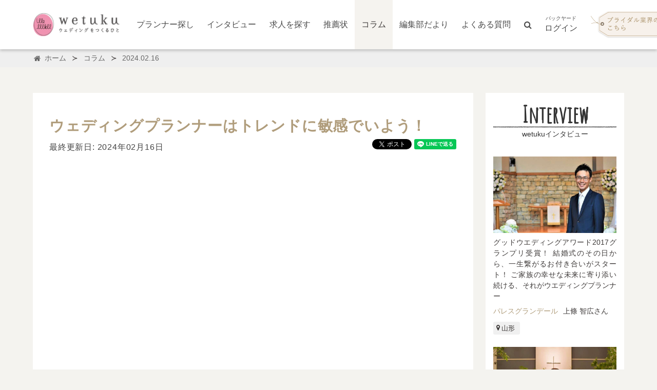

--- FILE ---
content_type: text/html; charset=utf-8
request_url: https://wedding-tuku.com/columns/2024-02-16
body_size: 13431
content:
<!DOCTYPE html>
<html class="has-navbar-fixed-top is-frontend" lang="ja">
<head>
<!-- Google Tag Manager -->
<script>(function(w,d,s,l,i){w[l]=w[l]||[];w[l].push({'gtm.start':
new Date().getTime(),event:'gtm.js'});var f=d.getElementsByTagName(s)[0],
j=d.createElement(s),dl=l!='dataLayer'?'&l='+l:'';j.async=true;j.src=
'https://www.googletagmanager.com/gtm.js?id='+i+dl;f.parentNode.insertBefore(j,f);
})(window,document,'script','dataLayer','GTM-MFFT4D6');</script>
<!-- End Google Tag Manager -->
<!-- Google tag (gtag.js) -->
<script async src="https://www.googletagmanager.com/gtag/js?id=G-P9336LDW0C"></script>
<script>
  window.dataLayer = window.dataLayer || [];
  function gtag(){dataLayer.push(arguments);}
  gtag('js', new Date());

  gtag('config', 'G-P9336LDW0C');
</script>

<meta charset="utf-8">
<script>var _rollbarConfig = {"accessToken":"5b625ce693ab4b69bb283605a6c98b27","captureUncaught":true,"payload":{"environment":"production"},"hostWhiteList":["wedding-tuku.com","test.wedding-tuku.com","wetuku.net"],"ignoredMessages":["Uncaught TypeError: Cannot read property 'elIframe' of undefined","TypeError: Cannot read property 'elIframe' of undefined","TypeError: undefined is not an object (evaluating 'o.elIframe')","(unknown): Script error.","Error: Access is denied.","undefined is not an object (evaluating 'A[e].zd')","Cannot read property 'zd' of undefined","Attempting to change enumerable attribute of unconfigurable property.","Cannot redefine property: name"]};</script>
<script>!function(r){var e={};function o(n){if(e[n])return e[n].exports;var t=e[n]={i:n,l:!1,exports:{}};return r[n].call(t.exports,t,t.exports,o),t.l=!0,t.exports}o.m=r,o.c=e,o.d=function(r,e,n){o.o(r,e)||Object.defineProperty(r,e,{enumerable:!0,get:n})},o.r=function(r){"undefined"!=typeof Symbol&&Symbol.toStringTag&&Object.defineProperty(r,Symbol.toStringTag,{value:"Module"}),Object.defineProperty(r,"__esModule",{value:!0})},o.t=function(r,e){if(1&e&&(r=o(r)),8&e)return r;if(4&e&&"object"==typeof r&&r&&r.__esModule)return r;var n=Object.create(null);if(o.r(n),Object.defineProperty(n,"default",{enumerable:!0,value:r}),2&e&&"string"!=typeof r)for(var t in r)o.d(n,t,function(e){return r[e]}.bind(null,t));return n},o.n=function(r){var e=r&&r.__esModule?function(){return r.default}:function(){return r};return o.d(e,"a",e),e},o.o=function(r,e){return Object.prototype.hasOwnProperty.call(r,e)},o.p="",o(o.s=0)}([function(r,e,o){"use strict";var n=o(1),t=o(5);_rollbarConfig=_rollbarConfig||{},_rollbarConfig.rollbarJsUrl=_rollbarConfig.rollbarJsUrl||"https://cdn.rollbar.com/rollbarjs/refs/tags/v2.26.1/rollbar.min.js",_rollbarConfig.async=void 0===_rollbarConfig.async||_rollbarConfig.async;var a=n.setupShim(window,_rollbarConfig),l=t(_rollbarConfig);window.rollbar=n.Rollbar,a.loadFull(window,document,!_rollbarConfig.async,_rollbarConfig,l)},function(r,e,o){"use strict";var n=o(2),t=o(3);function a(r){return function(){try{return r.apply(this,arguments)}catch(r){try{console.error("[Rollbar]: Internal error",r)}catch(r){}}}}var l=0;function i(r,e){this.options=r,this._rollbarOldOnError=null;var o=l++;this.shimId=function(){return o},"undefined"!=typeof window&&window._rollbarShims&&(window._rollbarShims[o]={handler:e,messages:[]})}var s=o(4),d=function(r,e){return new i(r,e)},c=function(r){return new s(d,r)};function u(r){return a((function(){var e=this,o=Array.prototype.slice.call(arguments,0),n={shim:e,method:r,args:o,ts:new Date};window._rollbarShims[this.shimId()].messages.push(n)}))}i.prototype.loadFull=function(r,e,o,n,t){var l=!1,i=e.createElement("script"),s=e.getElementsByTagName("script")[0],d=s.parentNode;i.crossOrigin="",i.src=n.rollbarJsUrl,o||(i.async=!0),i.onload=i.onreadystatechange=a((function(){if(!(l||this.readyState&&"loaded"!==this.readyState&&"complete"!==this.readyState)){i.onload=i.onreadystatechange=null;try{d.removeChild(i)}catch(r){}l=!0,function(){var e;if(void 0===r._rollbarDidLoad){e=new Error("rollbar.js did not load");for(var o,n,a,l,i=0;o=r._rollbarShims[i++];)for(o=o.messages||[];n=o.shift();)for(a=n.args||[],i=0;i<a.length;++i)if("function"==typeof(l=a[i])){l(e);break}}"function"==typeof t&&t(e)}()}})),d.insertBefore(i,s)},i.prototype.wrap=function(r,e,o){try{var n;if(n="function"==typeof e?e:function(){return e||{}},"function"!=typeof r)return r;if(r._isWrap)return r;if(!r._rollbar_wrapped&&(r._rollbar_wrapped=function(){o&&"function"==typeof o&&o.apply(this,arguments);try{return r.apply(this,arguments)}catch(o){var e=o;throw e&&("string"==typeof e&&(e=new String(e)),e._rollbarContext=n()||{},e._rollbarContext._wrappedSource=r.toString(),window._rollbarWrappedError=e),e}},r._rollbar_wrapped._isWrap=!0,r.hasOwnProperty))for(var t in r)r.hasOwnProperty(t)&&(r._rollbar_wrapped[t]=r[t]);return r._rollbar_wrapped}catch(e){return r}};for(var p="log,debug,info,warn,warning,error,critical,global,configure,handleUncaughtException,handleAnonymousErrors,handleUnhandledRejection,captureEvent,captureDomContentLoaded,captureLoad".split(","),f=0;f<p.length;++f)i.prototype[p[f]]=u(p[f]);r.exports={setupShim:function(r,e){if(r){var o=e.globalAlias||"Rollbar";if("object"==typeof r[o])return r[o];r._rollbarShims={},r._rollbarWrappedError=null;var l=new c(e);return a((function(){e.captureUncaught&&(l._rollbarOldOnError=r.onerror,n.captureUncaughtExceptions(r,l,!0),e.wrapGlobalEventHandlers&&t(r,l,!0)),e.captureUnhandledRejections&&n.captureUnhandledRejections(r,l,!0);var a=e.autoInstrument;return!1!==e.enabled&&(void 0===a||!0===a||function(r){return!("object"!=typeof r||void 0!==r.page&&!r.page)}(a))&&r.addEventListener&&(r.addEventListener("load",l.captureLoad.bind(l)),r.addEventListener("DOMContentLoaded",l.captureDomContentLoaded.bind(l))),r[o]=l,l}))()}},Rollbar:c}},function(r,e,o){"use strict";function n(r,e,o,n){r._rollbarWrappedError&&(n[4]||(n[4]=r._rollbarWrappedError),n[5]||(n[5]=r._rollbarWrappedError._rollbarContext),r._rollbarWrappedError=null);var t=e.handleUncaughtException.apply(e,n);o&&o.apply(r,n),"anonymous"===t&&(e.anonymousErrorsPending+=1)}r.exports={captureUncaughtExceptions:function(r,e,o){if(r){var t;if("function"==typeof e._rollbarOldOnError)t=e._rollbarOldOnError;else if(r.onerror){for(t=r.onerror;t._rollbarOldOnError;)t=t._rollbarOldOnError;e._rollbarOldOnError=t}e.handleAnonymousErrors();var a=function(){var o=Array.prototype.slice.call(arguments,0);n(r,e,t,o)};o&&(a._rollbarOldOnError=t),r.onerror=a}},captureUnhandledRejections:function(r,e,o){if(r){"function"==typeof r._rollbarURH&&r._rollbarURH.belongsToShim&&r.removeEventListener("unhandledrejection",r._rollbarURH);var n=function(r){var o,n,t;try{o=r.reason}catch(r){o=void 0}try{n=r.promise}catch(r){n="[unhandledrejection] error getting `promise` from event"}try{t=r.detail,!o&&t&&(o=t.reason,n=t.promise)}catch(r){}o||(o="[unhandledrejection] error getting `reason` from event"),e&&e.handleUnhandledRejection&&e.handleUnhandledRejection(o,n)};n.belongsToShim=o,r._rollbarURH=n,r.addEventListener("unhandledrejection",n)}}}},function(r,e,o){"use strict";function n(r,e,o){if(e.hasOwnProperty&&e.hasOwnProperty("addEventListener")){for(var n=e.addEventListener;n._rollbarOldAdd&&n.belongsToShim;)n=n._rollbarOldAdd;var t=function(e,o,t){n.call(this,e,r.wrap(o),t)};t._rollbarOldAdd=n,t.belongsToShim=o,e.addEventListener=t;for(var a=e.removeEventListener;a._rollbarOldRemove&&a.belongsToShim;)a=a._rollbarOldRemove;var l=function(r,e,o){a.call(this,r,e&&e._rollbar_wrapped||e,o)};l._rollbarOldRemove=a,l.belongsToShim=o,e.removeEventListener=l}}r.exports=function(r,e,o){if(r){var t,a,l="EventTarget,Window,Node,ApplicationCache,AudioTrackList,ChannelMergerNode,CryptoOperation,EventSource,FileReader,HTMLUnknownElement,IDBDatabase,IDBRequest,IDBTransaction,KeyOperation,MediaController,MessagePort,ModalWindow,Notification,SVGElementInstance,Screen,TextTrack,TextTrackCue,TextTrackList,WebSocket,WebSocketWorker,Worker,XMLHttpRequest,XMLHttpRequestEventTarget,XMLHttpRequestUpload".split(",");for(t=0;t<l.length;++t)r[a=l[t]]&&r[a].prototype&&n(e,r[a].prototype,o)}}},function(r,e,o){"use strict";function n(r,e){this.impl=r(e,this),this.options=e,function(r){for(var e=function(r){return function(){var e=Array.prototype.slice.call(arguments,0);if(this.impl[r])return this.impl[r].apply(this.impl,e)}},o="log,debug,info,warn,warning,error,critical,global,configure,handleUncaughtException,handleAnonymousErrors,handleUnhandledRejection,_createItem,wrap,loadFull,shimId,captureEvent,captureDomContentLoaded,captureLoad".split(","),n=0;n<o.length;n++)r[o[n]]=e(o[n])}(n.prototype)}n.prototype._swapAndProcessMessages=function(r,e){var o,n,t;for(this.impl=r(this.options);o=e.shift();)n=o.method,t=o.args,this[n]&&"function"==typeof this[n]&&("captureDomContentLoaded"===n||"captureLoad"===n?this[n].apply(this,[t[0],o.ts]):this[n].apply(this,t));return this},r.exports=n},function(r,e,o){"use strict";r.exports=function(r){return function(e){if(!e&&!window._rollbarInitialized){for(var o,n,t=(r=r||{}).globalAlias||"Rollbar",a=window.rollbar,l=function(r){return new a(r)},i=0;o=window._rollbarShims[i++];)n||(n=o.handler),o.handler._swapAndProcessMessages(l,o.messages);window[t]=n,window._rollbarInitialized=!0}}}}]);</script>
<meta content="IE=edge" http-equiv="X-UA-Compatible">
<meta content="width=device-width, initial-scale=1" name="viewport">
<title>ウェディングプランナーはトレンドに敏感でいよう！ | 業界唯一・ウエディングをつくる 人の応援サイト【wetuku】</title>
<meta name="description" content="ウエディングプランナー等、ブライダル業界で活躍する人を応援するサイト">
<link rel="image_src" href="https://wedding-tuku.com/attachments/4497a393ab835e744fb99db368f3f8d0c9f3f819/store/fit/512/512/28e40b6223f1b8a983c3edc47fe2914168015990e32b94e1c6f26acd02eb/%E3%82%B3%E3%83%A9%E3%83%A0%E7%94%A8%E3%82%A2%E3%82%A4%E3%82%AD%E3%83%A3%E3%83%83%E3%83%81+%2820%29.png">
<meta property="fb:app_id" content="127696457814178">
<meta property="fb:admins" content="1073741827">
<meta name="twitter:site" content="@wetuku_magazine">
<meta name="twitter:card" content="summary_large_image">
<meta property="og:type" content="article">
<meta property="og:title" content="ウェディングプランナーはトレンドに敏感でいよう！ | 業界唯一・ウエディングをつくる 人の応援サイト【wetuku】">
<meta property="og:description" content="現代のウェディング業界は、持続可能性、テクノロジーの進化、パーソナライズされた体験、そしてファッションのトレンドなど、様々な要素が複雑に絡み合っています。ウェディングプランナーは、この変化に迅速かつ適切に対応することが求められています。">
<meta property="og:image" content="https://wedding-tuku.com/attachments/4497a393ab835e744fb99db368f3f8d0c9f3f819/store/fit/512/512/28e40b6223f1b8a983c3edc47fe2914168015990e32b94e1c6f26acd02eb/%E3%82%B3%E3%83%A9%E3%83%A0%E7%94%A8%E3%82%A2%E3%82%A4%E3%82%AD%E3%83%A3%E3%83%83%E3%83%81+%2820%29.png">
<meta property="og:url" content="https://wedding-tuku.com/columns/2024-02-16" /><link href="https://wedding-tuku.com/columns/2024-02-16" rel="canonical" />
<link rel="stylesheet" media="screen" href="/assets/application-ebb26dff2d92620193bf7ebc5274b7df7831a6ccae5abccf7b8cae87d0a3c042.css" />
<link rel="stylesheet" media="screen" href="//fonts.googleapis.com/css?family=Amatic+SC" />
<!--[if lte IE 9]> <script src="/vendor/masonry-layout/dist//masonry.pkgd.min.js"></script> <![endif]-->
<script src="/assets/application-fbcdc59d55310b1c6d46c0da38a75d5be5d4fcb0baa95449346225db3d57c598.js"></script>
<meta name="csrf-param" content="authenticity_token" />
<meta name="csrf-token" content="cHYvlJgvYOu213tFcR3HpTNZzpupIW/8vUWX3Xss1QTiW01rP1ppAV/KKRtbV+LX3sRFZ4QIEygVXeNHSudIRA==" />
<link href="/apple-icon-57x57.png" rel="apple-touch-icon" sizes="57x57">
<link href="/apple-icon-60x60.png" rel="apple-touch-icon" sizes="60x60">
<link href="/apple-icon-72x72.png" rel="apple-touch-icon" sizes="72x72">
<link href="/apple-icon-76x76.png" rel="apple-touch-icon" sizes="76x76">
<link href="/apple-icon-114x114.png" rel="apple-touch-icon" sizes="114x114">
<link href="/apple-icon-120x120.png" rel="apple-touch-icon" sizes="120x120">
<link href="/apple-icon-144x144.png" rel="apple-touch-icon" sizes="144x144">
<link href="/apple-icon-152x152.png" rel="apple-touch-icon" sizes="152x152">
<link href="/apple-icon-180x180.png" rel="apple-touch-icon" sizes="180x180">
<link href="/android-icon-192x192.png" rel="icon" sizes="192x192" type="image/png">
<link href="/favicon-96x96.png" rel="icon" sizes="96x96" type="image/png">
<link href="/favicon-32x32.png" rel="icon" sizes="32x32" type="image/png">
<link href="/favicon-16x16.png" rel="icon" sizes="16x16" type="image/png">
<link href="/manifest.json" rel="manifest">
<meta content="#ef91b1" name="msapplication-TileColor">
<meta content="/ms-icon-144x144.png" name="msapplication-TileImage">
<meta content="#ef91b1" name="theme-color">
  <!-- Begin Mieruca Embed Code -->
  <script type="text/javascript" id="mierucajs">
  window.__fid = window.__fid || [];__fid.push([236178309]);
  (function() {
  function mieruca(){if(typeof window.__fjsld != "undefined") return; window.__fjsld = 1; var fjs = document.createElement('script'); fjs.type = 'text/javascript'; fjs.async = true; fjs.id = "fjssync"; var timestamp = new Date;fjs.src = ('https:' == document.location.protocol ? 'https' : 'http') + '://hm.mieru-ca.com/service/js/mieruca-hm.js?v='+ timestamp.getTime(); var x = document.getElementsByTagName('script')[0]; x.parentNode.insertBefore(fjs, x); };
  setTimeout(mieruca, 500); document.readyState != "complete" ? (window.attachEvent ? window.attachEvent("onload", mieruca) : window.addEventListener("load", mieruca, false)) : mieruca();
  })();
  </script>
  <!-- End Mieruca Embed Code -->
<!-- Meta Pixel Code -->
<script>
!function(f,b,e,v,n,t,s)
{if(f.fbq)return;n=f.fbq=function(){n.callMethod?
n.callMethod.apply(n,arguments):n.queue.push(arguments)};
if(!f._fbq)f._fbq=n;n.push=n;n.loaded=!0;n.version='2.0';
n.queue=[];t=b.createElement(e);t.async=!0;
t.src=v;s=b.getElementsByTagName(e)[0];
s.parentNode.insertBefore(t,s)}(window, document,'script',
'https://connect.facebook.net/en_US/fbevents.js');
fbq('init', '180025704928454');
fbq('track', 'PageView');
</script>
<noscript><img height="1" width="1" style="display:none"
src="https://www.facebook.com/tr?id=180025704928454&ev=PageView&noscript=1"
/></noscript>
<!-- End Meta Pixel Code -->


</head>
<body class="frontend-layout is-env-production">
  <!-- Google Tag Manager (noscript) -->
  <noscript><iframe src="https://www.googletagmanager.com/ns.html?id=GTM-MFFT4D6"
  height="0" width="0" style="display:none;visibility:hidden"></iframe></noscript>
  <!-- End Google Tag Manager (noscript) -->


<nav class="navbar is-fixed-top nav-fixed-top">
<div class="container">
<div class="navbar-brand">
<div class="navbar-item">
<a href="/">
<img alt="wetuku" class="site-logo" src="/img/wetuku-title-small-logo.png" />
</a>
</div>
<div class="navbar-burger burger" data-target="#navMenuExample">
<div>
<span></span>
<span></span>
<span></span>
</div>
<div class="navbar-burger-label">
MENU
</div>
</div>
</div>
<div class="navbar-menu" id="navMenuExample">
<div class="navbar-start">
<a class="navbar-item" href="/planners">プランナー探し</a>
<a class="navbar-item" href="/interview">インタビュー</a>
<a class="navbar-item" href="/advertisements">求人を探す</a>
<a class="navbar-item" href="/letters">推薦状</a>
<a class="is-active navbar-item" href="/columns">コラム</a>
<a class="navbar-item" href="/news">編集部だより</a>
<a class="navbar-item" href="/faq">よくある質問</a>
</div>
<div class="navbar-end">
<a class="navbar-item" href="/search" title="サイト内検索">
<i class="fa fa-search"></i>
<span class="is-hidden-desktop">サイト内検索</span>
</a>
<a class="navbar-item" href="/login"><div class="is-hidden-touch">
<div class="navbar-item-by-login">
<div class="navbar-item-sup">バックヤード</div>
ログイン
</div>
</div>
<div class="is-hidden-desktop">
バックヤードログイン
</div>
</a><div class="navbar-item">
<a href="/users/new"><div class="is-hidden-touch">
<img alt="ブライダル業界の方はこちら" class="navbar-signin-img" src="/img/misc/tag2.png">
</div>
<div class="is-hidden-desktop">
<img alt="ブライダル業界の方はこちら" class="navbar-signin-img" src="/img/misc/tag1.png">
</div>
</a></div>
</div>
</div>
</div>
</nav>
<a name="top"></a>

<div class="section breadcrumb-container">
<div class="container">
<nav aria-label="breadcrumbs" class="breadcrumb has-succeeds-separator">
<ul itemscope itemtype="http://schema.org/BreadcrumbList">
<li itemprop="itemListElement" itemscope itemtype="http://schema.org/ListItem">
<a itemscope="itemscope" itemtype="http://schema.org/Thing" itemprop="item" href="/"><span class="icon is-small"><i class="fa fa-home"></i></span>
<span class="is-hidden-mobile" itemprop="name">ホーム</span>
</a><meta content="1" itemprop="position">
</li>
<li itemprop="itemListElement" itemscope itemtype="http://schema.org/ListItem">
<a itemscope="itemscope" itemtype="http://schema.org/Thing" itemprop="item" href="/columns"><span itemprop="name">コラム</span>
</a><meta content="2" itemprop="position">
</li>
<li itemprop="itemListElement" itemscope itemtype="http://schema.org/ListItem">
<a itemscope="itemscope" itemtype="http://schema.org/Thing" itemprop="item" href="/columns/301"><span itemprop="name">2024.02.16</span>
</a><meta content="3" itemprop="position">
</li>
</ul>
</nav>

</div>
</div>

<div class="section main-front-content">
<div class="container main-container content-article">
<div class="columns is-main-frame">
<div class="column is-9">
<div class="main-section contents-layout">
<div class="content">
<div class="content-block content-block-basics" data-type="basics">
<h1 class="title content-main-title">ウェディングプランナーはトレンドに敏感でいよう！</h1>
<div class="level news-article-subheader">
<div class="level-left">
<div class="content-subheader">
最終更新日:
2024年02月16日
</div>
</div>
<div class="level-right">
<div class="front-social-links has-text-left">
<span class="social-links">

<div class="social-link social-link-facebook-like">
<div class="fb-like" data-action="like" data-href="https://developers.facebook.com/docs/plugins/" data-layout="button" data-share="false" data-show-faces="false" data-size="small"></div>
</div>

<div class="social-link social-link-facebook">
<div class="fb-share-button" data-href="/columns/2024-02-16" data-layout="button_count" data-mobile-iframe="true" data-size="small">
<a class="fb-xfbml-parse-ignore" href="https://www.facebook.com/sharer/sharer.php?u=https%3A%2F%2Fdevelopers.facebook.com%2Fdocs%2Fplugins%2F&amp;amp;src=sdkpreparse" target="_blank"></a>
</div>
</div>

<div class="social-link social-link-twitter">
<a class="twitter-share-button" href="https://twitter.com/intent/tweet"></a>
</div>

<div class="social-link social-link-line">
<div class="line-it-button" data-color="default" data-env="REAL" data-lang="ja" data-size="small" data-style="display: none;" data-type="share-a" data-url="/columns/2024-02-16" data-var="3"></div>
</div>
</span>

</div>
</div>
</div>
<section class="content-eyecatch">
<div class="fixed-aspect is-phi">
<div class="fit-img cover lazyload" style="width:100%;height:100%;max-width:100%;" data-src="/attachments/c7eac0cf06baf1b33fac84bbe16c25821e7f568e/store/fit/1024/1024/28e40b6223f1b8a983c3edc47fe2914168015990e32b94e1c6f26acd02eb/%E3%82%B3%E3%83%A9%E3%83%A0%E7%94%A8%E3%82%A2%E3%82%A4%E3%82%AD%E3%83%A3%E3%83%83%E3%83%81+%2820%29.png"></div>
</div>
</section>
</div>
<div class="content-block">
<div class="has-text-left">
<p>現代のウェディング業界は、持続可能性、テクノロジーの進化、パーソナライズされた体験、そしてファッションのトレンドなど、様々な要素が複雑に絡み合っています。</p>

<p>ウェディングプランナーは、この変化に迅速かつ適切に対応することが求められています。</p>

<p>2024年における、ウェディング業界の最新のトレンドを見てみましょう。</p>

<p>まず、持続可能性への関心が高まっています。</p>

<p>環境問題が世界的な課題となる中、以前に比べてカップルが環境に配慮したウェディングを望んでいることを感じるのではないでしょうか。</p>

<p>ウェディングプランナーは、リサイクル素材の使用、ローカルフードの提供、プラスチックの削減など、持続可能な選択肢を提供することで、カップルのニーズに応える必要があります。</p>

<p>次に、テクノロジーの進化がウェディング業界を変革しています。</p>

<p>ライブストリーミングなどのテクノロジーを活用することで、遠くに住むゲストや制限された人数の中でのイベントを可能にすることができます。</p>

<p>ウェディングプランナーは、ウェブサイトやアプリケーションを通じて、カップルとのコミュニケーションをスピーディで効率的に強化することができます。</p>

<p>テクノロジーの活用により、より多くの人々がウェディングに参加し、特別な日を共有する機会が拡大します！</p>

<p>また、パーソナライズされた体験の重視も増しています。</p>

<p>近年、自分たちらしいオリジナルウェディングを作り上げたいと考えている方が増えています。</p>

<p>ウェディングプランナーは、カスタムメイドのコーディネート、2人やゲストに合ったコンセプト・コンテンツ設計、そしてゲストとのインタラクティブな体験を提供することで、カップルの個性を反映したイベントを創造することが求められています。</p>

<p>これにより、カップルは思い出に残る特別な日を過ごし、ゲストにも楽しい体験を提供することができます。</p>

<p>最後に、ウェディングドレスのトレンドも注目に値します。</p>

<p>2024年のウェディングドレスのトレンドは、シンプルでエレガントなデザインが主流となっています。</p>

<p>特に、袖やバックスタイルのデザインに注目が集まっており、色味もシックで洗練されたルックスが人気を集めています。</p>

<p>また、エコフレンドリーな素材やヴィンテージのアクセサリーを取り入れることも、持続可能性への関心とトレンドの一部として注目されています。</p>

<p>これらのトレンドを踏まえると、ウェディングプランナーは常に新しいアイデアや革新的なアプローチを取り入れる必要があります。</p>

<p>持続可能なツールの選定、テクノロジーの活用、パーソナライズされた体験の提供、そして最新のファッショントレンドの把握により、ウェディングプランナーはお2人やゲストに価値を提供します！</p>

<p>ウェディング業界のトレンドに敏感であることは、ウェディングプランナーにとって不可欠な能力ですね！</p>

<p>弊社では、企業様に向けた採用サポート・研修もおこなっております。お気軽にお問い合わせくださいませ。</p>

<p>◆ご相談はこちらから<br>
<a href="https://wedding-tuku.com/career/lp/06#contact-area">https://wedding-tuku.com/career/lp/06#contact-area</a></p>

</div>
</div>

</div>
<div class="contents-tags tags">
<a class="tag is-primary" href="/column-tags/%E7%B5%90%E5%A9%9A%E5%BC%8F%E6%BA%96%E5%82%99">結婚式準備</a>
<a class="tag is-primary" href="/column-tags/%E3%82%A6%E3%82%A8%E3%83%87%E3%82%A3%E3%83%B3%E3%82%B0%E3%83%97%E3%83%A9%E3%83%B3%E3%83%8A%E3%83%BC%20">ウエディングプランナー </a>
<a class="tag is-primary" href="/column-tags/%E5%AE%9F%E4%BE%8B%E3%83%BB%E3%82%A2%E3%82%A4%E3%83%87%E3%82%A2">実例・アイデア</a>
<a class="tag is-primary" href="/column-tags/HR">HR</a>
<a class="tag is-primary" href="/column-tags/%E8%BB%A2%E8%81%B7">転職</a>
<a class="tag is-primary" href="/column-tags/%E3%83%96%E3%83%A9%E3%82%A4%E3%83%80%E3%83%AB%E6%A5%AD%E7%95%8C">ブライダル業界</a>
</div>
<div class="content-similar-contents">
<div class="content">
<h4 class="title is-6">関連記事</h4>
<ul>
<li><a href="/columns/258">プランニングでも効果的なDiSC行動スタイル [2023.06.09]</a></li>
<li><a href="/columns/336">自分に軽やかにエンジンをかけるためのヒント10選〜パート5〜 [2024.10.25]</a></li>
<li><a href="/columns/335">自分に軽やかにエンジンをかけるためのヒント10選〜パート4〜 [2024.10.18]</a></li>
<li><a href="/columns/332">自分に軽やかにエンジンをかけるためのヒント10選〜パート1〜 [2024.09.27]</a></li>
<li><a href="/columns/328">「よし頑張ろう！」と思える、効果的な休日の過ごし方5選 [2024.08.30]</a></li>
</ul>
</div>
</div>
</div>
</div>
<div class="column is-3">
<div class="aside">
<nav class="frontend-widget-box widget-premium-article-pickups">
<div class="has-text-centered">
<div class="section-title">
<h3>Interview</h3>
<h4>wetukuインタビュー</h4>
</div>
</div>
<a href="/interview/tomohiro-kamijo"><div class="premium-article-profile-card card is-fullheight">
<div class="card-image hovering-image-wrapper fixed-aspect is-phi">
<div class="fit-img cover lazyload" style="width:100%;height:100%;max-width:100%;" data-src="/sir/wm/tomohiro-kamijo/eyecatch.jpg/_/512/1534835333"><div class="with-sign"></div>
<div class="hovering-image premium-article-hovering-eyecatch">
<div class="vertical-middle-helper"></div>
<div class="fit-img contain" style="width:80%;height:80%;max-width:100%;background-image:url(/sir/wedding-hall/palace/logo.png/_/128/1508144107);"></div>
<img class="preload_image" src="/sir/wedding-hall/palace/logo.png/_/128/1508144107" alt="1508144107" />
</div>
</div></div>
<div class="card-content">
<p class="premium-article-card-title">グッドウエディングアワード2017グランプリ受賞！  結婚式のその日から、一生繋がるお付き合いがスタート！  ご家族の幸せな未来に寄り添い続ける、それがウエディングプランナー</p>
<div class="premium-article-card-hall">パレスグランデール</div>
<div class="premium-article-card-name">上條 智広さん</div>
<div class="premium-article-card-area tags">
<div class="area tag">
<span class="icon is-small"><i class="fa fa-map-marker"></i></span>
山形
</div>
</div>
</div>
</div>
</a>
<a href="/interview/chisato-shinoda"><div class="premium-article-profile-card card is-fullheight">
<div class="card-image hovering-image-wrapper fixed-aspect is-phi">
<div class="fit-img cover lazyload" style="width:100%;height:100%;max-width:100%;" data-src="/sir/wm/chisato-shinoda/eyecatch.jpg/_/512/1535604262"><div class="with-sign"></div>
<div class="hovering-image premium-article-hovering-eyecatch">
<div class="vertical-middle-helper"></div>
<div class="fit-img contain" style="width:80%;height:80%;max-width:100%;background-image:url(/sir/wedding-hall/ailedange-nagoya/logo.png/_/128/1521812323);"></div>
<img class="preload_image" src="/sir/wedding-hall/ailedange-nagoya/logo.png/_/128/1521812323" alt="1521812323" />
</div>
</div></div>
<div class="card-content">
<p class="premium-article-card-title">今日の結婚式、その準備期間が忘れられないものとなればこの幸せな思い出が夫婦の絆となる。未来のおふたりも幸せにする結婚式を創りたいと思っています</p>
<div class="premium-article-card-hall">AILE d&#39;ANGE NAGOYA</div>
<div class="premium-article-card-name">篠田 知里さん</div>
<div class="premium-article-card-area tags">
<div class="area tag">
<span class="icon is-small"><i class="fa fa-map-marker"></i></span>
名古屋
</div>
</div>
</div>
</div>
</a>
<a href="/interview/shiori-inoue"><div class="premium-article-profile-card card is-fullheight">
<div class="card-image hovering-image-wrapper fixed-aspect is-phi">
<div class="fit-img cover lazyload" style="width:100%;height:100%;max-width:100%;" data-src="/sir/wm/shiori-inoue/eyecatch.jpg/_/512/1520499477"><div class="with-sign"></div>
<div class="hovering-image premium-article-hovering-eyecatch">
<div class="vertical-middle-helper"></div>
<div class="fit-img contain" style="width:80%;height:80%;max-width:100%;background-image:url(/sir/wedding-hall/themeets/logo.png/_/128/1508144108);"></div>
<img class="preload_image" src="/sir/wedding-hall/themeets/logo.png/_/128/1508144108" alt="1508144108" />
</div>
</div></div>
<div class="card-content">
<p class="premium-article-card-title">グッドウエディングアワードファイナリスト！  自分が携わることで｢ありがとう｣という気持ちをたくさん伝えたい</p>
<div class="premium-article-card-hall">ザ・ミーツマリーナテラス</div>
<div class="premium-article-card-name">井上 志織さん</div>
<div class="premium-article-card-area tags">
<div class="area tag">
<span class="icon is-small"><i class="fa fa-map-marker"></i></span>
千葉みなと
</div>
</div>
</div>
</div>
</a>
</nav>

<nav class="frontend-widget-box widget-columns">
<div class="has-text-centered">
<div class="section-title">
<h3>Columns</h3>
<h4>ウエディングコラム</h4>
</div>
</div>
<a href="/columns/2025-03-28"><nav class="card card-style-box is-fullheight hovering-zoom contents-card">
<div class="card-image">
<div class="fixed-aspect is-phi">
<div class="hovering-zoomee">
<div class="fit-img cover lazyload" style="width:100%;height:100%;max-width:100%;" data-src="/attachments/ef5d3b2042ca4531f06c48227205b5e1cf7562e1/store/fill/512/512/13893c8fd3e8a2abb6d0297b628d062291feccc963e79a5f15c6820dd378/%E3%82%B3%E3%83%A9%E3%83%A0%E7%94%A8%E3%82%A2%E3%82%A4%E3%82%AD%E3%83%A3%E3%83%83%E3%83%81+%2824%29.jpg"></div>
</div>
<div class="with-sign"></div>
</div>
</div>
<div class="card-content">
<div class="contents-list-card-published-at">2025.03.28</div>
<div class="contents-list-card-title">転職に向けて今すぐできる！春のうちに準備すべき3つのこと</div>
</div>
</nav>
</a>
<a href="/columns/2025-03-07"><nav class="card card-style-box is-fullheight hovering-zoom contents-card">
<div class="card-image">
<div class="fixed-aspect is-phi">
<div class="hovering-zoomee">
<div class="fit-img cover lazyload" style="width:100%;height:100%;max-width:100%;" data-src="/attachments/ef1a112f8fbd70eca85a8069ee4e464f921fc734/store/fill/512/512/97e813f33578afc42f34fa631db57f7525e795112ae492314224b7f48cfe/%E3%82%B3%E3%83%A9%E3%83%A0%E7%94%A8%E3%82%A2%E3%82%A4%E3%82%AD%E3%83%A3%E3%83%83%E3%83%81+%2825%29.jpg"></div>
</div>
<div class="with-sign"></div>
</div>
</div>
<div class="card-content">
<div class="contents-list-card-published-at">2025.03.07</div>
<div class="contents-list-card-title">転職に向けて今すぐできる！春のうちに準備すべき3つのこと</div>
</div>
</nav>
</a>
<a href="/columns/2025-01-24"><nav class="card card-style-box is-fullheight hovering-zoom contents-card">
<div class="card-image">
<div class="fixed-aspect is-phi">
<div class="hovering-zoomee">
<div class="fit-img cover lazyload" style="width:100%;height:100%;max-width:100%;" data-src="/attachments/bc77577546861433caaa0b4a27e4eef563c3272b/store/fill/512/512/5328f6d0ad4531c2ad6fa35342f8cedd2055f7fc9ad88aa077d624a12116/1E018BAB-8478-482D-9560-0675BF01E720.JPG"></div>
</div>
<div class="with-sign"></div>
</div>
</div>
<div class="card-content">
<div class="contents-list-card-published-at">2025.01.24</div>
<div class="contents-list-card-title">インナー（社内）コミュニケーション取れていますか？</div>
</div>
</nav>
</a>
<div class="has-text-right">
<a href="/columns">&raquo;
コラム一覧はこちらから
</a></div>
</nav>

<nav class="frontend-widget-box widget-news">
<div class="has-text-centered">
<div class="section-title">
<h3>News</h3>
<h4>編集部だより</h4>
</div>
</div>
<a href="/news/20250415archive"><nav class="card frontend-widget widget-news-article is-fullheight hovering-zoom">
<div class="card-image">
<div class="fixed-aspect is-phi">
<div class="hovering-zoomee">
<div class="fit-img cover lazyload" style="width:100%;height:100%;max-width:100%;" data-src="/sir/news/article/20250415.png/512/_/1"></div>
</div>
</div>
</div>
<div class="card-content">
<div class="widget-news-article-date">2025.04.03</div>
<div class="widget-news-article-title">第48回ブライダル★ルーキーズ ／ホテルニューオータニ高岡 営業部ブライダル課サブマネージャー ウェディングプランナー 大野 彩湖さん</div>
<div class="content"></div>
</div>
</nav>
</a>
<a href="/news/20250114Farchive"><nav class="card frontend-widget widget-news-article is-fullheight hovering-zoom">
<div class="card-image">
<div class="fixed-aspect is-phi">
<div class="hovering-zoomee">
<div class="fit-img cover lazyload" style="width:100%;height:100%;max-width:100%;" data-src="/sir/news/article/20250114F.png/512/_/1"></div>
</div>
</div>
</div>
<div class="card-content">
<div class="widget-news-article-date">2025.01.17</div>
<div class="widget-news-article-title">【アーカイブ視聴可】第47回ブライダル★ルーキーズ／THINGS Aoyama Organic Garden.dth チーフディレクター 杉﨑 陽花さん</div>
<div class="content"></div>
</div>
</nav>
</a>
<a href="/news/20250114archive"><nav class="card frontend-widget widget-news-article is-fullheight hovering-zoom">
<div class="card-image">
<div class="fixed-aspect is-phi">
<div class="hovering-zoomee">
<div class="fit-img cover lazyload" style="width:100%;height:100%;max-width:100%;" data-src="/sir/news/article/20250114NEW.png/512/_/1"></div>
</div>
</div>
</div>
<div class="card-content">
<div class="widget-news-article-date">2025.01.11</div>
<div class="widget-news-article-title">第47回ブライダル★ルーキーズ／THINGS Aoyama Organic Garden.dth チーフディレクター 杉﨑 陽花さん</div>
<div class="content"></div>
</div>
</nav>
</a>
<div class="has-text-right">
<a href="/news">&raquo;
NEWS一覧はこちらから
</a></div>
</nav>


</div>
</div>
</div>
</div>

</div>
<div class="banner-to-backyard lazyload" data-src="/img/misc/banner_to_backyard.webp">
<img alt="ブライダル業界のみなさまへ" class="banner-to-backyard-title lazyload" data-src="/img/misc/footerTitle02.png">
<div class="banner-to-backyard-desc">
自由な意見交換も出来る会員制サイト
<nobr>- wetukuバックヤード -</nobr>
<br>
日々の業務に役立つ情報を毎日発信しています。
</div>
<div class="banner-to-backyard-bottom-block lazyload" data-src="/img/misc/check.png">
<a href="/users/new"><img alt="wetukuバックヤード" class="banner-to-backyard-logo lazyload" data-src="/img/misc/wetukuBackyard.png">
</a><div class="banner-to-backyard-button-section">
<a class="button banner-to-backyard-button" href="/users/new">詳細はこちらから</a>
</div>
</div>
</div>

<div class="frontend-footer-social-section">
<a class="wetuku-social-link" href="https://www.facebook.com/wetuku.magazine/">
<div class="social-icon social-icon-facebook"></div>
Facebook
</a>
<a class="wetuku-social-link" href="https://twitter.com/intent/follow?screen_name=wetuku_magazine">
<div class="social-icon social-icon-twitter"></div>
Twitter
</a>
<a class="wetuku-social-link" href="https://www.instagram.com/wetuku/">
<div class="social-icon social-icon-instagram"></div>
Instagram
</a>
<a class="wetuku-social-link" href="https://www.pinterest.com/wetuku/">
<div class="social-icon social-icon-pinterest"></div>
Pinterest
</a>
<span class="social-links">

<div class="social-link social-link-facebook-like">
<div class="fb-like" data-action="like" data-href="https://developers.facebook.com/docs/plugins/" data-layout="button" data-share="false" data-show-faces="false" data-size="small"></div>
</div>

<div class="social-link social-link-facebook">
<div class="fb-share-button" data-href="https://wedding-tuku.com/columns/2024-02-16" data-layout="button_count" data-mobile-iframe="true" data-size="small">
<a class="fb-xfbml-parse-ignore" href="https://www.facebook.com/sharer/sharer.php?u=https%3A%2F%2Fdevelopers.facebook.com%2Fdocs%2Fplugins%2F&amp;amp;src=sdkpreparse" target="_blank"></a>
</div>
</div>

<div class="social-link social-link-twitter">
<a class="twitter-share-button" href="https://twitter.com/intent/tweet"></a>
</div>

<div class="social-link social-link-line">
<div class="line-it-button" data-color="default" data-env="REAL" data-lang="ja" data-size="small" data-style="display: none;" data-type="share-a" data-url="https://wedding-tuku.com/columns/2024-02-16" data-var="3"></div>
</div>
</span>

</div>

<footer class="footer application-footer">
<div class="container">
<div class="content is-small">
<ul class="application-footer-nav has-text-centered">
<li>
<a href="/about">wetukuとは
</a></li>
<li>
<a href="/inquiries">お問い合わせ・ご要望
</a></li>
<li>
<a href="/faq">よくある質問
</a></li>
<li>
<a target="_blank" rel="noopener" href="/wetuku_privacy_policy.pdf">プライバシーポリシー
</a></li>
<li>
<a href="/inquiries?type=about_advertisement">広告について
</a></li>
<li>
<a href="/backyard">wetukuバックヤード
</a></li>
<li>
<a href="http://www.tiplog.co.jp/">運営会社
</a></li>
</ul>
<div class="application-footer-corporate">
<p class="application-footer-wetuku-logo">
<img alt="wetuku ウェディングをつくるひと" src="/img/wetuku-footer-logo-l.png">
</p>
<p>
&copy; 2026
<a href="http://www.tiplog.co.jp">株式会社TIPLOG CAREER</a>
</p>
</div>
</div>
<div class="has-text-right">
<a aria-label="ページトップへ戻る" class="application-footer-anchor-to-top" href="#top"></a>
</div>
</div>
</footer>


<div id="fb-root"></div>
<script>
  (function(d, s, id) {
    var js, fjs = d.getElementsByTagName(s)[0];
    if (d.getElementById(id)) return;
    js = d.createElement(s); js.id = id;
    js.src = "//connect.facebook.net/ja_JP/sdk.js#xfbml=1&version=v2.10&appId=942653575801474";
    fjs.parentNode.insertBefore(js, fjs);
  }(document, 'script', 'facebook-jssdk'));
</script>

<script async="async" crossorigin="anonymous" defer="defer" src="https://platform.twitter.com/widgets.js"></script>

<script async="async" defer="defer" src="https://www.line-website.com/social-plugins/js/thirdparty/loader.min.js"></script>

<script type=“text/javascript”>
piAId = ‘1013122’;
piCId = ‘106997’;
piHostname = ‘pi.pardot.com’;(function() {
	function async_load(){
		var s = document.createElement(‘script’); s.type = ‘text/javascript’;
		s.src = (‘https:’ == document.location.protocol ? ‘https://pi’ : ‘http://cdn’) + ‘.pardot.com/pd.js’;
		var c = document.getElementsByTagName(‘script’)[0]; c.parentNode.insertBefore(s, c);
	}
	if(window.attachEvent) { window.attachEvent(‘onload’, async_load); }
	else { window.addEventListener(‘load’, async_load, false); }
})();
</script>
</body>
</html>


--- FILE ---
content_type: text/css
request_url: https://wedding-tuku.com/assets/application-ebb26dff2d92620193bf7ebc5274b7df7831a6ccae5abccf7b8cae87d0a3c042.css
body_size: 88683
content:
/*!
 * Justified Gallery - v3.6.2
 * http://miromannino.github.io/Justified-Gallery/
 * Copyright (c) 2016 Miro Mannino
 * Licensed under the MIT license.
 */.justified-gallery{width:100%;position:relative;overflow:hidden}.justified-gallery>a,.justified-gallery>div{position:absolute;display:inline-block;overflow:hidden;opacity:0;filter:alpha(opacity=0)}.justified-gallery>a>img,.justified-gallery>div>img,.justified-gallery>a>a>img,.justified-gallery>div>a>img{position:absolute;top:50%;left:50%;margin:0;padding:0;border:0}.justified-gallery>a>.caption,.justified-gallery>div>.caption{display:none;position:absolute;bottom:0;padding:5px;background-color:#000;left:0;right:0;margin:0;color:#fff;font-size:12px;font-weight:300;font-family:sans-serif}.justified-gallery>a>.caption.caption-visible,.justified-gallery>div>.caption.caption-visible{display:initial;opacity:.7;filter:"alpha(opacity=70)";-webkit-transition:opacity 500ms ease-in;-moz-transition:opacity 500ms ease-in;-o-transition:opacity 500ms ease-in;transition:opacity 500ms ease-in}.justified-gallery>.entry-visible{opacity:1;filter:alpha(opacity=100);-webkit-transition:opacity 500ms ease-in;-moz-transition:opacity 500ms ease-in;-o-transition:opacity 500ms ease-in;transition:opacity 500ms ease-in}.justified-gallery>.jg-filtered{display:none}.justified-gallery>.spinner{position:absolute;bottom:0;margin-left:-24px;padding:10px 0;left:50%;opacity:initial;filter:initial;overflow:initial}.justified-gallery>.spinner>span{display:inline-block;opacity:0;filter:alpha(opacity=0);width:8px;height:8px;margin:0 4px;background-color:#000;border-top-left-radius:6px;border-top-right-radius:6px;border-bottom-right-radius:6px;border-bottom-left-radius:6px}.lcs_wrap{display:inline-block;direction:ltr;height:1.2em;vertical-align:middle;font-weight:normal}.lcs_wrap input{display:none}.lcs_switch{display:inline-block;position:relative;width:4em;height:1.2em;border-radius:5px;background:#ddd;overflow:hidden;cursor:pointer;-webkit-transition:all .2s ease-in-out;-ms-transition:all .2s ease-in-out;transition:all .2s ease-in-out}.lcs_cursor{display:inline-block;position:absolute;top:0.2em;width:0.5em;height:0.8em;border-radius:3px;background:#fff;z-index:10;-webkit-transition:all .2s linear;-ms-transition:all .2s linear;transition:all .2s linear}.lcs_label{font-family:"Trebuchet MS", Helvetica, sans-serif;font-size:0.8em;letter-spacing:1px;line-height:1em;color:#fff;font-weight:bold;position:absolute;width:4em;top:0.3em;overflow:hidden;text-align:center;opacity:0;-webkit-transition:all .2s ease-in-out .1s;-ms-transition:all .2s ease-in-out .1s;transition:all .2s ease-in-out .1s}.lcs_label.lcs_label_on{left:-70px;z-index:6}.lcs_label.lcs_label_off{right:-70px;z-index:5}.lcs_switch.lcs_on{background:#ef91b1}.lcs_switch.lcs_on .lcs_cursor{left:3.3em}.lcs_switch.lcs_on .lcs_label_on{left:0.2em;opacity:1}.lcs_switch.lcs_off{background:#b2b2b2}.lcs_switch.lcs_off .lcs_cursor{left:3px}.lcs_switch.lcs_off .lcs_label_off{right:0.2em;opacity:1}.lcs_switch.lcs_disabled{opacity:0.65;filter:alpha(opacity=65);cursor:default}.lcs_switch.lcs_show_only{cursor:auto}.lcs_switch.lcs_show_only .lcs_label{width:100%;left:0}@font-face{font-family:'fontello';src:url("mbBalloonFont/fontello.eot?2937083");src:url("mbBalloonFont/fontello.eot?2937083#iefix") format("embedded-opentype"),url("mbBalloonFont/fontello.svg?2937083#fontello") format("svg");font-weight:normal;font-style:normal}@font-face{font-family:'fontello';src:url("[data-uri]") format("woff"),url("[data-uri]") format("truetype")}.mbBalloon{position:absolute;background-color:#333;border:1px solid #333;color:#fff;min-height:20px;min-width:80px;max-width:400px;padding:20px;border-radius:4px;box-shadow:0 0 4px 2px rgba(0,0,0,0.2)}.mbBalloon.hasClose{padding-right:60px}.mbBalloon .arrow{position:absolute;width:12px;height:12px;border-color:transparent;border-style:solid;border-width:12px}.mbBalloon .arrow.border{border-color:transparent}.mbBalloon .arrow.n{border-bottom-color:inherit;border-bottom-width:12px;border-top-width:0}.mbBalloon .arrow.border.n{border-top-color:transparent !important;border-left-color:transparent !important;border-right-color:transparent !important;margin-top:2px}.mbBalloon .arrow.s{border-top-color:inherit;border-top-width:12px;border-bottom-width:0}.mbBalloon .arrow.border.s{border-bottom-color:transparent !important;border-left-color:transparent !important;border-right-color:transparent !important;margin-top:-2px}.mbBalloon .arrow.e{border-left-color:inherit;border-left-width:12px;border-right-width:0}.mbBalloon .arrow.border.e{border-top-color:transparent !important;border-bottom-color:transparent !important;border-right-color:transparent !important;margin-left:-2px}.mbBalloon .arrow.w{border-right-color:inherit;border-right-width:12px;border-left-width:0}.mbBalloon .arrow.border.w{border-top-color:transparent !important;border-left-color:transparent !important;border-bottom-color:transparent !important;margin-left:2px}.mbBalloon .balloon-visible{display:block}.mbBalloon .mbBalloonClose{position:absolute;right:10px;top:-3px;padding:10px;width:20px;height:20px;cursor:pointer;opacity:1}.mbBalloon .mbBalloonClose:hover{opacity:.5}.mbBalloonClose:before{content:'\e802';font-family:"fontello";font-style:normal;font-weight:normal;speak:none;display:block;text-decoration:inherit;font-variant:normal;text-transform:none;font-size:220%;text-shadow:1px 1px 1px rgba(127,127,127,0.3);position:absolute;top:5px;left:0}.mbBalloonOpener.highlight{z-index:1001;box-shadow:0 0 15px 8px rgba(177,255,154,0.5);background-color:#fff !important}.mbBalloonOpener.mbBalloonOpened{z-index:1001 !important}.mbBalloonOverlay{position:fixed;width:100%;height:100%;background:rgba(0,0,0,0.56);top:0;left:0}[data-contentForBalloon]{display:none}.mbBalloonBlur{-webkit-filter:blur(5px);filter:blur(5px)}/*! PhotoSwipe main CSS by Dmitry Semenov | photoswipe.com | MIT license */.pswp{display:none;position:absolute;width:100%;height:100%;left:0;top:0;overflow:hidden;-ms-touch-action:none;touch-action:none;z-index:1500;-webkit-text-size-adjust:100%;-webkit-backface-visibility:hidden;outline:none}.pswp *{-webkit-box-sizing:border-box;box-sizing:border-box}.pswp img{max-width:none}.pswp--animate_opacity{opacity:0.001;will-change:opacity;-webkit-transition:opacity 333ms cubic-bezier(0.4, 0, 0.22, 1);transition:opacity 333ms cubic-bezier(0.4, 0, 0.22, 1)}.pswp--open{display:block}.pswp--zoom-allowed .pswp__img{cursor:-webkit-zoom-in;cursor:-moz-zoom-in;cursor:zoom-in}.pswp--zoomed-in .pswp__img{cursor:-webkit-grab;cursor:-moz-grab;cursor:grab}.pswp--dragging .pswp__img{cursor:-webkit-grabbing;cursor:-moz-grabbing;cursor:grabbing}.pswp__bg{position:absolute;left:0;top:0;width:100%;height:100%;background:#000;opacity:0;-webkit-transform:translateZ(0);transform:translateZ(0);-webkit-backface-visibility:hidden;will-change:opacity}.pswp__scroll-wrap{position:absolute;left:0;top:0;width:100%;height:100%;overflow:hidden}.pswp__container,.pswp__zoom-wrap{-ms-touch-action:none;touch-action:none;position:absolute;left:0;right:0;top:0;bottom:0}.pswp__container,.pswp__img{-webkit-user-select:none;-moz-user-select:none;-ms-user-select:none;user-select:none;-webkit-tap-highlight-color:transparent;-webkit-touch-callout:none}.pswp__zoom-wrap{position:absolute;width:100%;-webkit-transform-origin:left top;-ms-transform-origin:left top;transform-origin:left top;-webkit-transition:-webkit-transform 333ms cubic-bezier(0.4, 0, 0.22, 1);transition:transform 333ms cubic-bezier(0.4, 0, 0.22, 1)}.pswp__bg{will-change:opacity;-webkit-transition:opacity 333ms cubic-bezier(0.4, 0, 0.22, 1);transition:opacity 333ms cubic-bezier(0.4, 0, 0.22, 1)}.pswp--animated-in .pswp__bg,.pswp--animated-in .pswp__zoom-wrap{-webkit-transition:none;transition:none}.pswp__container,.pswp__zoom-wrap{-webkit-backface-visibility:hidden}.pswp__item{position:absolute;left:0;right:0;top:0;bottom:0;overflow:hidden}.pswp__img{position:absolute;width:auto;height:auto;top:0;left:0}.pswp__img--placeholder{-webkit-backface-visibility:hidden}.pswp__img--placeholder--blank{background:#222}.pswp--ie .pswp__img{width:100% !important;height:auto !important;left:0;top:0}.pswp__error-msg{position:absolute;left:0;top:50%;width:100%;text-align:center;font-size:14px;line-height:16px;margin-top:-8px;color:#CCC}.pswp__error-msg a{color:#CCC;text-decoration:underline}/*! PhotoSwipe Default UI CSS by Dmitry Semenov | photoswipe.com | MIT license */.pswp__button{width:44px;height:44px;position:relative;background:none;cursor:pointer;overflow:visible;-webkit-appearance:none;display:block;border:0;padding:0;margin:0;float:right;opacity:0.75;-webkit-transition:opacity 0.2s;transition:opacity 0.2s;-webkit-box-shadow:none;box-shadow:none}.pswp__button:focus,.pswp__button:hover{opacity:1}.pswp__button:active{outline:none;opacity:0.9}.pswp__button::-moz-focus-inner{padding:0;border:0}.pswp__ui--over-close .pswp__button--close{opacity:1}.pswp__button,.pswp__button--arrow--left:before,.pswp__button--arrow--right:before{background:url(/assets/photoswipe/default-skin/default-skin-fd2d3fed8d73fb4a3265475c444817343f3383348c254428f85e7b4b076c7dcf.png) 0 0 no-repeat;background-size:264px 88px;width:44px;height:44px}@media (-webkit-min-device-pixel-ratio: 1.1), (-webkit-min-device-pixel-ratio: 1.09375), (min-resolution: 105dpi), (min-resolution: 1.1dppx){.pswp--svg .pswp__button,.pswp--svg .pswp__button--arrow--left:before,.pswp--svg .pswp__button--arrow--right:before{background-image:url(/assets/photoswipe/default-skin/default-skin-6dc726bc8f137fa9051f66fbed7b89480c64986e67253879e9d85bb1a8e2677c.svg)}.pswp--svg .pswp__button--arrow--left,.pswp--svg .pswp__button--arrow--right{background:none}}.pswp__button--close{background-position:0 -44px}.pswp__button--share{background-position:-44px -44px}.pswp__button--fs{display:none}.pswp--supports-fs .pswp__button--fs{display:block}.pswp--fs .pswp__button--fs{background-position:-44px 0}.pswp__button--zoom{display:none;background-position:-88px 0}.pswp--zoom-allowed .pswp__button--zoom{display:block}.pswp--zoomed-in .pswp__button--zoom{background-position:-132px 0}.pswp--touch .pswp__button--arrow--left,.pswp--touch .pswp__button--arrow--right{visibility:hidden}.pswp__button--arrow--left,.pswp__button--arrow--right{background:none;top:50%;margin-top:-50px;width:70px;height:100px;position:absolute}.pswp__button--arrow--left{left:0}.pswp__button--arrow--right{right:0}.pswp__button--arrow--left:before,.pswp__button--arrow--right:before{content:'';top:35px;background-color:rgba(0,0,0,0.3);height:30px;width:32px;position:absolute}.pswp__button--arrow--left:before{left:6px;background-position:-138px -44px}.pswp__button--arrow--right:before{right:6px;background-position:-94px -44px}.pswp__counter,.pswp__share-modal{-webkit-user-select:none;-moz-user-select:none;-ms-user-select:none;user-select:none}.pswp__share-modal{display:block;background:rgba(0,0,0,0.5);width:100%;height:100%;top:0;left:0;padding:10px;position:absolute;z-index:1600;opacity:0;-webkit-transition:opacity 0.25s ease-out;transition:opacity 0.25s ease-out;-webkit-backface-visibility:hidden;will-change:opacity}.pswp__share-modal--hidden{display:none}.pswp__share-tooltip{z-index:1620;position:absolute;background:#FFF;top:56px;border-radius:2px;display:block;width:auto;right:44px;-webkit-box-shadow:0 2px 5px rgba(0,0,0,0.25);box-shadow:0 2px 5px rgba(0,0,0,0.25);-webkit-transform:translateY(6px);-ms-transform:translateY(6px);transform:translateY(6px);-webkit-transition:-webkit-transform 0.25s;transition:transform 0.25s;-webkit-backface-visibility:hidden;will-change:transform}.pswp__share-tooltip a{display:block;padding:8px 12px;color:#000;text-decoration:none;font-size:14px;line-height:18px}.pswp__share-tooltip a:hover{text-decoration:none;color:#000}.pswp__share-tooltip a:first-child{border-radius:2px 2px 0 0}.pswp__share-tooltip a:last-child{border-radius:0 0 2px 2px}.pswp__share-modal--fade-in{opacity:1}.pswp__share-modal--fade-in .pswp__share-tooltip{-webkit-transform:translateY(0);-ms-transform:translateY(0);transform:translateY(0)}.pswp--touch .pswp__share-tooltip a{padding:16px 12px}a.pswp__share--facebook:before{content:'';display:block;width:0;height:0;position:absolute;top:-12px;right:15px;border:6px solid transparent;border-bottom-color:#FFF;-webkit-pointer-events:none;-moz-pointer-events:none;pointer-events:none}a.pswp__share--facebook:hover{background:#3E5C9A;color:#FFF}a.pswp__share--facebook:hover:before{border-bottom-color:#3E5C9A}a.pswp__share--twitter:hover{background:#55ACEE;color:#FFF}a.pswp__share--pinterest:hover{background:#CCC;color:#CE272D}a.pswp__share--download:hover{background:#DDD}.pswp__counter{position:absolute;left:0;top:0;height:44px;font-size:13px;line-height:44px;color:#FFF;opacity:0.75;padding:0 10px}.pswp__caption{position:absolute;left:0;bottom:0;width:100%;min-height:44px}.pswp__caption small{font-size:11px;color:#BBB}.pswp__caption__center{text-align:left;max-width:420px;margin:0 auto;font-size:13px;padding:10px;line-height:20px;color:#CCC}.pswp__caption--empty{display:none}.pswp__caption--fake{visibility:hidden}.pswp__preloader{width:44px;height:44px;position:absolute;top:0;left:50%;margin-left:-22px;opacity:0;-webkit-transition:opacity 0.25s ease-out;transition:opacity 0.25s ease-out;will-change:opacity;direction:ltr}.pswp__preloader__icn{width:20px;height:20px;margin:12px}.pswp__preloader--active{opacity:1}.pswp__preloader--active .pswp__preloader__icn{background:url(/assets/photoswipe/default-skin/preloader-80d7ed3f3f4b50628f219778db814955e7d2007c05be88556778f90ee290715c.gif) 0 0 no-repeat}.pswp--css_animation .pswp__preloader--active{opacity:1}.pswp--css_animation .pswp__preloader--active .pswp__preloader__icn{-webkit-animation:clockwise 500ms linear infinite;animation:clockwise 500ms linear infinite}.pswp--css_animation .pswp__preloader--active .pswp__preloader__donut{-webkit-animation:donut-rotate 1000ms cubic-bezier(0.4, 0, 0.22, 1) infinite;animation:donut-rotate 1000ms cubic-bezier(0.4, 0, 0.22, 1) infinite}.pswp--css_animation .pswp__preloader__icn{background:none;opacity:0.75;width:14px;height:14px;position:absolute;left:15px;top:15px;margin:0}.pswp--css_animation .pswp__preloader__cut{position:relative;width:7px;height:14px;overflow:hidden}.pswp--css_animation .pswp__preloader__donut{-webkit-box-sizing:border-box;box-sizing:border-box;width:14px;height:14px;border:2px solid #FFF;border-radius:50%;border-left-color:transparent;border-bottom-color:transparent;position:absolute;top:0;left:0;background:none;margin:0}@media screen and (max-width: 1024px){.pswp__preloader{position:relative;left:auto;top:auto;margin:0;float:right}}@-webkit-keyframes clockwise{0%{-webkit-transform:rotate(0deg);transform:rotate(0deg)}100%{-webkit-transform:rotate(360deg);transform:rotate(360deg)}}@keyframes clockwise{0%{-webkit-transform:rotate(0deg);transform:rotate(0deg)}100%{-webkit-transform:rotate(360deg);transform:rotate(360deg)}}@-webkit-keyframes donut-rotate{0%{-webkit-transform:rotate(0);transform:rotate(0)}50%{-webkit-transform:rotate(-140deg);transform:rotate(-140deg)}100%{-webkit-transform:rotate(0);transform:rotate(0)}}@keyframes donut-rotate{0%{-webkit-transform:rotate(0);transform:rotate(0)}50%{-webkit-transform:rotate(-140deg);transform:rotate(-140deg)}100%{-webkit-transform:rotate(0);transform:rotate(0)}}.pswp__ui{-webkit-font-smoothing:auto;visibility:visible;opacity:1;z-index:1550}.pswp__top-bar{position:absolute;left:0;top:0;height:44px;width:100%}.pswp__caption,.pswp__top-bar,.pswp--has_mouse .pswp__button--arrow--left,.pswp--has_mouse .pswp__button--arrow--right{-webkit-backface-visibility:hidden;will-change:opacity;-webkit-transition:opacity 333ms cubic-bezier(0.4, 0, 0.22, 1);transition:opacity 333ms cubic-bezier(0.4, 0, 0.22, 1)}.pswp--has_mouse .pswp__button--arrow--left,.pswp--has_mouse .pswp__button--arrow--right{visibility:visible}.pswp__top-bar,.pswp__caption{background-color:rgba(0,0,0,0.5)}.pswp__ui--fit .pswp__top-bar,.pswp__ui--fit .pswp__caption{background-color:rgba(0,0,0,0.3)}.pswp__ui--idle .pswp__top-bar{opacity:0}.pswp__ui--idle .pswp__button--arrow--left,.pswp__ui--idle .pswp__button--arrow--right{opacity:0}.pswp__ui--hidden .pswp__top-bar,.pswp__ui--hidden .pswp__caption,.pswp__ui--hidden .pswp__button--arrow--left,.pswp__ui--hidden .pswp__button--arrow--right{opacity:0.001}.pswp__ui--one-slide .pswp__button--arrow--left,.pswp__ui--one-slide .pswp__button--arrow--right,.pswp__ui--one-slide .pswp__counter{display:none}.pswp__element--disabled{display:none !important}.pswp--minimal--dark .pswp__top-bar{background:none}/*!
 * jQuery UI CSS Framework 1.12.1
 * http://jqueryui.com
 *
 * Copyright jQuery Foundation and other contributors
 * Released under the MIT license.
 * http://jquery.org/license
 *
 * http://api.jqueryui.com/category/theming/
 *
 * To view and modify this theme, visit http://jqueryui.com/themeroller/
 */.ui-widget{font-family:Arial,Helvetica,sans-serif;font-size:1em}.ui-widget .ui-widget{font-size:1em}.ui-widget input,.ui-widget select,.ui-widget textarea,.ui-widget button{font-family:Arial,Helvetica,sans-serif;font-size:1em}.ui-widget.ui-widget-content{border:1px solid #c5c5c5}.ui-widget-content{border:1px solid #ddd;background:#fff;color:#333}.ui-widget-content a{color:#333}.ui-widget-header{border:1px solid #ddd;background:#e9e9e9;color:#333;font-weight:bold}.ui-widget-header a{color:#333}.ui-state-default,.ui-widget-content .ui-state-default,.ui-widget-header .ui-state-default,.ui-button,html .ui-button.ui-state-disabled:hover,html .ui-button.ui-state-disabled:active{border:1px solid #c5c5c5;background:#f6f6f6;font-weight:normal;color:#454545}.ui-state-default a,.ui-state-default a:link,.ui-state-default a:visited,a.ui-button,a:link.ui-button,a:visited.ui-button,.ui-button{color:#454545;text-decoration:none}.ui-state-hover,.ui-widget-content .ui-state-hover,.ui-widget-header .ui-state-hover,.ui-state-focus,.ui-widget-content .ui-state-focus,.ui-widget-header .ui-state-focus,.ui-button:hover,.ui-button:focus{border:1px solid #ccc;background:#ededed;font-weight:normal;color:#2b2b2b}.ui-state-hover a,.ui-state-hover a:hover,.ui-state-hover a:link,.ui-state-hover a:visited,.ui-state-focus a,.ui-state-focus a:hover,.ui-state-focus a:link,.ui-state-focus a:visited,a.ui-button:hover,a.ui-button:focus{color:#2b2b2b;text-decoration:none}.ui-visual-focus{box-shadow:0 0 3px 1px #5e9ed6}.ui-state-active,.ui-widget-content .ui-state-active,.ui-widget-header .ui-state-active,a.ui-button:active,.ui-button:active,.ui-button.ui-state-active:hover{border:1px solid #003eff;background:#007fff;font-weight:normal;color:#fff}.ui-icon-background,.ui-state-active .ui-icon-background{border:#003eff;background-color:#fff}.ui-state-active a,.ui-state-active a:link,.ui-state-active a:visited{color:#fff;text-decoration:none}.ui-state-highlight,.ui-widget-content .ui-state-highlight,.ui-widget-header .ui-state-highlight{border:1px solid #dad55e;background:#fffa90;color:#777620}.ui-state-checked{border:1px solid #dad55e;background:#fffa90}.ui-state-highlight a,.ui-widget-content .ui-state-highlight a,.ui-widget-header .ui-state-highlight a{color:#777620}.ui-state-error,.ui-widget-content .ui-state-error,.ui-widget-header .ui-state-error{border:1px solid #f1a899;background:#fddfdf;color:#5f3f3f}.ui-state-error a,.ui-widget-content .ui-state-error a,.ui-widget-header .ui-state-error a{color:#5f3f3f}.ui-state-error-text,.ui-widget-content .ui-state-error-text,.ui-widget-header .ui-state-error-text{color:#5f3f3f}.ui-priority-primary,.ui-widget-content .ui-priority-primary,.ui-widget-header .ui-priority-primary{font-weight:bold}.ui-priority-secondary,.ui-widget-content .ui-priority-secondary,.ui-widget-header .ui-priority-secondary{opacity:.7;filter:Alpha(Opacity=70);font-weight:normal}.ui-state-disabled,.ui-widget-content .ui-state-disabled,.ui-widget-header .ui-state-disabled{opacity:.35;filter:Alpha(Opacity=35);background-image:none}.ui-state-disabled .ui-icon{filter:Alpha(Opacity=35)}.ui-icon{width:16px;height:16px}.ui-icon,.ui-widget-content .ui-icon{background-image:url(/assets/jquery-ui/ui-icons_444444_256x240-31d988765b4e6f56553c29588c500381dc3e6f0aa2980c8212202e5644aefd5d.png)}.ui-widget-header .ui-icon{background-image:url(/assets/jquery-ui/ui-icons_444444_256x240-31d988765b4e6f56553c29588c500381dc3e6f0aa2980c8212202e5644aefd5d.png)}.ui-state-hover .ui-icon,.ui-state-focus .ui-icon,.ui-button:hover .ui-icon,.ui-button:focus .ui-icon{background-image:url(/assets/jquery-ui/ui-icons_555555_256x240-32175261daee76c82bb0edf0eea16a56421866fbc31e94f3c1d570aa114502f5.png)}.ui-state-active .ui-icon,.ui-button:active .ui-icon{background-image:url(/assets/jquery-ui/ui-icons_ffffff_256x240-350df1b7131037de20e83c5c0f3a41a770d2ac48b5762ea772b3f4a8a7b9d47a.png)}.ui-state-highlight .ui-icon,.ui-button .ui-state-highlight.ui-icon{background-image:url(/assets/jquery-ui/ui-icons_777620_256x240-0b020fc6e696d88d296e7bb1f61f1eb2ad827848e2c7382a4c3e0999e702dd9b.png)}.ui-state-error .ui-icon,.ui-state-error-text .ui-icon{background-image:url(/assets/jquery-ui/ui-icons_cc0000_256x240-40985a64b4d5dd213fba27fcd862a1bd1b337a97674f6ff0b9ec20abcee4bc69.png)}.ui-button .ui-icon{background-image:url(/assets/jquery-ui/ui-icons_777777_256x240-faf32007ae120c302213557626e660dd10e711c5dd4f1113d35f26dc05b78d2f.png)}.ui-icon-blank{background-position:16px 16px}.ui-icon-caret-1-n{background-position:0 0}.ui-icon-caret-1-ne{background-position:-16px 0}.ui-icon-caret-1-e{background-position:-32px 0}.ui-icon-caret-1-se{background-position:-48px 0}.ui-icon-caret-1-s{background-position:-65px 0}.ui-icon-caret-1-sw{background-position:-80px 0}.ui-icon-caret-1-w{background-position:-96px 0}.ui-icon-caret-1-nw{background-position:-112px 0}.ui-icon-caret-2-n-s{background-position:-128px 0}.ui-icon-caret-2-e-w{background-position:-144px 0}.ui-icon-triangle-1-n{background-position:0 -16px}.ui-icon-triangle-1-ne{background-position:-16px -16px}.ui-icon-triangle-1-e{background-position:-32px -16px}.ui-icon-triangle-1-se{background-position:-48px -16px}.ui-icon-triangle-1-s{background-position:-65px -16px}.ui-icon-triangle-1-sw{background-position:-80px -16px}.ui-icon-triangle-1-w{background-position:-96px -16px}.ui-icon-triangle-1-nw{background-position:-112px -16px}.ui-icon-triangle-2-n-s{background-position:-128px -16px}.ui-icon-triangle-2-e-w{background-position:-144px -16px}.ui-icon-arrow-1-n{background-position:0 -32px}.ui-icon-arrow-1-ne{background-position:-16px -32px}.ui-icon-arrow-1-e{background-position:-32px -32px}.ui-icon-arrow-1-se{background-position:-48px -32px}.ui-icon-arrow-1-s{background-position:-65px -32px}.ui-icon-arrow-1-sw{background-position:-80px -32px}.ui-icon-arrow-1-w{background-position:-96px -32px}.ui-icon-arrow-1-nw{background-position:-112px -32px}.ui-icon-arrow-2-n-s{background-position:-128px -32px}.ui-icon-arrow-2-ne-sw{background-position:-144px -32px}.ui-icon-arrow-2-e-w{background-position:-160px -32px}.ui-icon-arrow-2-se-nw{background-position:-176px -32px}.ui-icon-arrowstop-1-n{background-position:-192px -32px}.ui-icon-arrowstop-1-e{background-position:-208px -32px}.ui-icon-arrowstop-1-s{background-position:-224px -32px}.ui-icon-arrowstop-1-w{background-position:-240px -32px}.ui-icon-arrowthick-1-n{background-position:1px -48px}.ui-icon-arrowthick-1-ne{background-position:-16px -48px}.ui-icon-arrowthick-1-e{background-position:-32px -48px}.ui-icon-arrowthick-1-se{background-position:-48px -48px}.ui-icon-arrowthick-1-s{background-position:-64px -48px}.ui-icon-arrowthick-1-sw{background-position:-80px -48px}.ui-icon-arrowthick-1-w{background-position:-96px -48px}.ui-icon-arrowthick-1-nw{background-position:-112px -48px}.ui-icon-arrowthick-2-n-s{background-position:-128px -48px}.ui-icon-arrowthick-2-ne-sw{background-position:-144px -48px}.ui-icon-arrowthick-2-e-w{background-position:-160px -48px}.ui-icon-arrowthick-2-se-nw{background-position:-176px -48px}.ui-icon-arrowthickstop-1-n{background-position:-192px -48px}.ui-icon-arrowthickstop-1-e{background-position:-208px -48px}.ui-icon-arrowthickstop-1-s{background-position:-224px -48px}.ui-icon-arrowthickstop-1-w{background-position:-240px -48px}.ui-icon-arrowreturnthick-1-w{background-position:0 -64px}.ui-icon-arrowreturnthick-1-n{background-position:-16px -64px}.ui-icon-arrowreturnthick-1-e{background-position:-32px -64px}.ui-icon-arrowreturnthick-1-s{background-position:-48px -64px}.ui-icon-arrowreturn-1-w{background-position:-64px -64px}.ui-icon-arrowreturn-1-n{background-position:-80px -64px}.ui-icon-arrowreturn-1-e{background-position:-96px -64px}.ui-icon-arrowreturn-1-s{background-position:-112px -64px}.ui-icon-arrowrefresh-1-w{background-position:-128px -64px}.ui-icon-arrowrefresh-1-n{background-position:-144px -64px}.ui-icon-arrowrefresh-1-e{background-position:-160px -64px}.ui-icon-arrowrefresh-1-s{background-position:-176px -64px}.ui-icon-arrow-4{background-position:0 -80px}.ui-icon-arrow-4-diag{background-position:-16px -80px}.ui-icon-extlink{background-position:-32px -80px}.ui-icon-newwin{background-position:-48px -80px}.ui-icon-refresh{background-position:-64px -80px}.ui-icon-shuffle{background-position:-80px -80px}.ui-icon-transfer-e-w{background-position:-96px -80px}.ui-icon-transferthick-e-w{background-position:-112px -80px}.ui-icon-folder-collapsed{background-position:0 -96px}.ui-icon-folder-open{background-position:-16px -96px}.ui-icon-document{background-position:-32px -96px}.ui-icon-document-b{background-position:-48px -96px}.ui-icon-note{background-position:-64px -96px}.ui-icon-mail-closed{background-position:-80px -96px}.ui-icon-mail-open{background-position:-96px -96px}.ui-icon-suitcase{background-position:-112px -96px}.ui-icon-comment{background-position:-128px -96px}.ui-icon-person{background-position:-144px -96px}.ui-icon-print{background-position:-160px -96px}.ui-icon-trash{background-position:-176px -96px}.ui-icon-locked{background-position:-192px -96px}.ui-icon-unlocked{background-position:-208px -96px}.ui-icon-bookmark{background-position:-224px -96px}.ui-icon-tag{background-position:-240px -96px}.ui-icon-home{background-position:0 -112px}.ui-icon-flag{background-position:-16px -112px}.ui-icon-calendar{background-position:-32px -112px}.ui-icon-cart{background-position:-48px -112px}.ui-icon-pencil{background-position:-64px -112px}.ui-icon-clock{background-position:-80px -112px}.ui-icon-disk{background-position:-96px -112px}.ui-icon-calculator{background-position:-112px -112px}.ui-icon-zoomin{background-position:-128px -112px}.ui-icon-zoomout{background-position:-144px -112px}.ui-icon-search{background-position:-160px -112px}.ui-icon-wrench{background-position:-176px -112px}.ui-icon-gear{background-position:-192px -112px}.ui-icon-heart{background-position:-208px -112px}.ui-icon-star{background-position:-224px -112px}.ui-icon-link{background-position:-240px -112px}.ui-icon-cancel{background-position:0 -128px}.ui-icon-plus{background-position:-16px -128px}.ui-icon-plusthick{background-position:-32px -128px}.ui-icon-minus{background-position:-48px -128px}.ui-icon-minusthick{background-position:-64px -128px}.ui-icon-close{background-position:-80px -128px}.ui-icon-closethick{background-position:-96px -128px}.ui-icon-key{background-position:-112px -128px}.ui-icon-lightbulb{background-position:-128px -128px}.ui-icon-scissors{background-position:-144px -128px}.ui-icon-clipboard{background-position:-160px -128px}.ui-icon-copy{background-position:-176px -128px}.ui-icon-contact{background-position:-192px -128px}.ui-icon-image{background-position:-208px -128px}.ui-icon-video{background-position:-224px -128px}.ui-icon-script{background-position:-240px -128px}.ui-icon-alert{background-position:0 -144px}.ui-icon-info{background-position:-16px -144px}.ui-icon-notice{background-position:-32px -144px}.ui-icon-help{background-position:-48px -144px}.ui-icon-check{background-position:-64px -144px}.ui-icon-bullet{background-position:-80px -144px}.ui-icon-radio-on{background-position:-96px -144px}.ui-icon-radio-off{background-position:-112px -144px}.ui-icon-pin-w{background-position:-128px -144px}.ui-icon-pin-s{background-position:-144px -144px}.ui-icon-play{background-position:0 -160px}.ui-icon-pause{background-position:-16px -160px}.ui-icon-seek-next{background-position:-32px -160px}.ui-icon-seek-prev{background-position:-48px -160px}.ui-icon-seek-end{background-position:-64px -160px}.ui-icon-seek-start{background-position:-80px -160px}.ui-icon-seek-first{background-position:-80px -160px}.ui-icon-stop{background-position:-96px -160px}.ui-icon-eject{background-position:-112px -160px}.ui-icon-volume-off{background-position:-128px -160px}.ui-icon-volume-on{background-position:-144px -160px}.ui-icon-power{background-position:0 -176px}.ui-icon-signal-diag{background-position:-16px -176px}.ui-icon-signal{background-position:-32px -176px}.ui-icon-battery-0{background-position:-48px -176px}.ui-icon-battery-1{background-position:-64px -176px}.ui-icon-battery-2{background-position:-80px -176px}.ui-icon-battery-3{background-position:-96px -176px}.ui-icon-circle-plus{background-position:0 -192px}.ui-icon-circle-minus{background-position:-16px -192px}.ui-icon-circle-close{background-position:-32px -192px}.ui-icon-circle-triangle-e{background-position:-48px -192px}.ui-icon-circle-triangle-s{background-position:-64px -192px}.ui-icon-circle-triangle-w{background-position:-80px -192px}.ui-icon-circle-triangle-n{background-position:-96px -192px}.ui-icon-circle-arrow-e{background-position:-112px -192px}.ui-icon-circle-arrow-s{background-position:-128px -192px}.ui-icon-circle-arrow-w{background-position:-144px -192px}.ui-icon-circle-arrow-n{background-position:-160px -192px}.ui-icon-circle-zoomin{background-position:-176px -192px}.ui-icon-circle-zoomout{background-position:-192px -192px}.ui-icon-circle-check{background-position:-208px -192px}.ui-icon-circlesmall-plus{background-position:0 -208px}.ui-icon-circlesmall-minus{background-position:-16px -208px}.ui-icon-circlesmall-close{background-position:-32px -208px}.ui-icon-squaresmall-plus{background-position:-48px -208px}.ui-icon-squaresmall-minus{background-position:-64px -208px}.ui-icon-squaresmall-close{background-position:-80px -208px}.ui-icon-grip-dotted-vertical{background-position:0 -224px}.ui-icon-grip-dotted-horizontal{background-position:-16px -224px}.ui-icon-grip-solid-vertical{background-position:-32px -224px}.ui-icon-grip-solid-horizontal{background-position:-48px -224px}.ui-icon-gripsmall-diagonal-se{background-position:-64px -224px}.ui-icon-grip-diagonal-se{background-position:-80px -224px}.ui-corner-all,.ui-corner-top,.ui-corner-left,.ui-corner-tl{border-top-left-radius:3px}.ui-corner-all,.ui-corner-top,.ui-corner-right,.ui-corner-tr{border-top-right-radius:3px}.ui-corner-all,.ui-corner-bottom,.ui-corner-left,.ui-corner-bl{border-bottom-left-radius:3px}.ui-corner-all,.ui-corner-bottom,.ui-corner-right,.ui-corner-br{border-bottom-right-radius:3px}.ui-widget-overlay{background:#aaa;opacity:0.3;filter:Alpha(Opacity=30)}.ui-widget-shadow{-webkit-box-shadow:0 0 5px #666;box-shadow:0 0 5px #666}/*!
 * jQuery UI Datepicker 1.12.1
 * http://jqueryui.com
 *
 * Copyright jQuery Foundation and other contributors
 * Released under the MIT license.
 * http://jquery.org/license
 *
 * http://api.jqueryui.com/datepicker/#theming
 */.ui-datepicker{width:17em;padding:.2em .2em 0;display:none}.ui-datepicker .ui-datepicker-header{position:relative;padding:.2em 0}.ui-datepicker .ui-datepicker-prev,.ui-datepicker .ui-datepicker-next{position:absolute;top:2px;width:1.8em;height:1.8em}.ui-datepicker .ui-datepicker-prev-hover,.ui-datepicker .ui-datepicker-next-hover{top:1px}.ui-datepicker .ui-datepicker-prev{left:2px}.ui-datepicker .ui-datepicker-next{right:2px}.ui-datepicker .ui-datepicker-prev-hover{left:1px}.ui-datepicker .ui-datepicker-next-hover{right:1px}.ui-datepicker .ui-datepicker-prev span,.ui-datepicker .ui-datepicker-next span{display:block;position:absolute;left:50%;margin-left:-8px;top:50%;margin-top:-8px}.ui-datepicker .ui-datepicker-title{margin:0 2.3em;line-height:1.8em;text-align:center}.ui-datepicker .ui-datepicker-title select{font-size:1em;margin:1px 0}.ui-datepicker select.ui-datepicker-month,.ui-datepicker select.ui-datepicker-year{width:45%}.ui-datepicker table{width:100%;font-size:.9em;border-collapse:collapse;margin:0 0 .4em}.ui-datepicker th{padding:.7em .3em;text-align:center;font-weight:bold;border:0}.ui-datepicker td{border:0;padding:1px}.ui-datepicker td span,.ui-datepicker td a{display:block;padding:.2em;text-align:right;text-decoration:none}.ui-datepicker .ui-datepicker-buttonpane{background-image:none;margin:.7em 0 0 0;padding:0 .2em;border-left:0;border-right:0;border-bottom:0}.ui-datepicker .ui-datepicker-buttonpane button{float:right;margin:.5em .2em .4em;cursor:pointer;padding:.2em .6em .3em .6em;width:auto;overflow:visible}.ui-datepicker .ui-datepicker-buttonpane button.ui-datepicker-current{float:left}.ui-datepicker.ui-datepicker-multi{width:auto}.ui-datepicker-multi .ui-datepicker-group{float:left}.ui-datepicker-multi .ui-datepicker-group table{width:95%;margin:0 auto .4em}.ui-datepicker-multi-2 .ui-datepicker-group{width:50%}.ui-datepicker-multi-3 .ui-datepicker-group{width:33.3%}.ui-datepicker-multi-4 .ui-datepicker-group{width:25%}.ui-datepicker-multi .ui-datepicker-group-last .ui-datepicker-header,.ui-datepicker-multi .ui-datepicker-group-middle .ui-datepicker-header{border-left-width:0}.ui-datepicker-multi .ui-datepicker-buttonpane{clear:left}.ui-datepicker-row-break{clear:both;width:100%;font-size:0}.ui-datepicker-rtl{direction:rtl}.ui-datepicker-rtl .ui-datepicker-prev{right:2px;left:auto}.ui-datepicker-rtl .ui-datepicker-next{left:2px;right:auto}.ui-datepicker-rtl .ui-datepicker-prev:hover{right:1px;left:auto}.ui-datepicker-rtl .ui-datepicker-next:hover{left:1px;right:auto}.ui-datepicker-rtl .ui-datepicker-buttonpane{clear:right}.ui-datepicker-rtl .ui-datepicker-buttonpane button{float:left}.ui-datepicker-rtl .ui-datepicker-buttonpane button.ui-datepicker-current,.ui-datepicker-rtl .ui-datepicker-group{float:right}.ui-datepicker-rtl .ui-datepicker-group-last .ui-datepicker-header,.ui-datepicker-rtl .ui-datepicker-group-middle .ui-datepicker-header{border-right-width:0;border-left-width:1px}.ui-datepicker .ui-icon{display:block;text-indent:-99999px;overflow:hidden;background-repeat:no-repeat;left:.5em;top:.3em}/*!
 *  Font Awesome 4.7.0 by @davegandy - http://fontawesome.io - @fontawesome
 *  License - http://fontawesome.io/license (Font: SIL OFL 1.1, CSS: MIT License)
 */@font-face{font-family:'FontAwesome';src:url("/assets/fontawesome-webfont-7bfcab6db99d5cfbf1705ca0536ddc78585432cc5fa41bbd7ad0f009033b2979.eot");src:url("/assets/fontawesome-webfont-7bfcab6db99d5cfbf1705ca0536ddc78585432cc5fa41bbd7ad0f009033b2979.eot?#iefix") format("embedded-opentype"),url("/assets/fontawesome-webfont-2adefcbc041e7d18fcf2d417879dc5a09997aa64d675b7a3c4b6ce33da13f3fe.woff2") format("woff2"),url("/assets/fontawesome-webfont-ba0c59deb5450f5cb41b3f93609ee2d0d995415877ddfa223e8a8a7533474f07.woff") format("woff"),url("/assets/fontawesome-webfont-aa58f33f239a0fb02f5c7a6c45c043d7a9ac9a093335806694ecd6d4edc0d6a8.ttf") format("truetype"),url("/assets/fontawesome-webfont-ad6157926c1622ba4e1d03d478f1541368524bfc46f51e42fe0d945f7ef323e4.svg#fontawesomeregular") format("svg");font-weight:normal;font-style:normal}.fa{display:inline-block;font:normal normal normal 14px/1 FontAwesome;font-size:inherit;text-rendering:auto;-webkit-font-smoothing:antialiased;-moz-osx-font-smoothing:grayscale}.fa-lg{font-size:1.33333333em;line-height:0.75em;vertical-align:-15%}.fa-2x{font-size:2em}.fa-3x{font-size:3em}.fa-4x{font-size:4em}.fa-5x{font-size:5em}.fa-fw{width:1.28571429em;text-align:center}.fa-ul{padding-left:0;margin-left:2.14285714em;list-style-type:none}.fa-ul>li{position:relative}.fa-li{position:absolute;left:-2.14285714em;width:2.14285714em;top:0.14285714em;text-align:center}.fa-li.fa-lg{left:-1.85714286em}.fa-border{padding:.2em .25em .15em;border:solid 0.08em #eeeeee;border-radius:.1em}.fa-pull-left{float:left}.fa-pull-right{float:right}.fa.fa-pull-left{margin-right:.3em}.fa.fa-pull-right{margin-left:.3em}.pull-right{float:right}.pull-left{float:left}.fa.pull-left{margin-right:.3em}.fa.pull-right{margin-left:.3em}.fa-spin{-webkit-animation:fa-spin 2s infinite linear;animation:fa-spin 2s infinite linear}.fa-pulse{-webkit-animation:fa-spin 1s infinite steps(8);animation:fa-spin 1s infinite steps(8)}@-webkit-keyframes fa-spin{0%{-webkit-transform:rotate(0deg);transform:rotate(0deg)}100%{-webkit-transform:rotate(359deg);transform:rotate(359deg)}}@keyframes fa-spin{0%{-webkit-transform:rotate(0deg);transform:rotate(0deg)}100%{-webkit-transform:rotate(359deg);transform:rotate(359deg)}}.fa-rotate-90{-ms-filter:"progid:DXImageTransform.Microsoft.BasicImage(rotation=1)";-webkit-transform:rotate(90deg);-ms-transform:rotate(90deg);transform:rotate(90deg)}.fa-rotate-180{-ms-filter:"progid:DXImageTransform.Microsoft.BasicImage(rotation=2)";-webkit-transform:rotate(180deg);-ms-transform:rotate(180deg);transform:rotate(180deg)}.fa-rotate-270{-ms-filter:"progid:DXImageTransform.Microsoft.BasicImage(rotation=3)";-webkit-transform:rotate(270deg);-ms-transform:rotate(270deg);transform:rotate(270deg)}.fa-flip-horizontal{-ms-filter:"progid:DXImageTransform.Microsoft.BasicImage(rotation=0, mirror=1)";-webkit-transform:scale(-1, 1);-ms-transform:scale(-1, 1);transform:scale(-1, 1)}.fa-flip-vertical{-ms-filter:"progid:DXImageTransform.Microsoft.BasicImage(rotation=2, mirror=1)";-webkit-transform:scale(1, -1);-ms-transform:scale(1, -1);transform:scale(1, -1)}:root .fa-rotate-90,:root .fa-rotate-180,:root .fa-rotate-270,:root .fa-flip-horizontal,:root .fa-flip-vertical{filter:none}.fa-stack{position:relative;display:inline-block;width:2em;height:2em;line-height:2em;vertical-align:middle}.fa-stack-1x,.fa-stack-2x{position:absolute;left:0;width:100%;text-align:center}.fa-stack-1x{line-height:inherit}.fa-stack-2x{font-size:2em}.fa-inverse{color:#ffffff}.fa-glass:before{content:"\f000"}.fa-music:before{content:"\f001"}.fa-search:before{content:"\f002"}.fa-envelope-o:before{content:"\f003"}.fa-heart:before{content:"\f004"}.fa-star:before{content:"\f005"}.fa-star-o:before{content:"\f006"}.fa-user:before{content:"\f007"}.fa-film:before{content:"\f008"}.fa-th-large:before{content:"\f009"}.fa-th:before{content:"\f00a"}.fa-th-list:before{content:"\f00b"}.fa-check:before{content:"\f00c"}.fa-remove:before,.fa-close:before,.fa-times:before{content:"\f00d"}.fa-search-plus:before{content:"\f00e"}.fa-search-minus:before{content:"\f010"}.fa-power-off:before{content:"\f011"}.fa-signal:before{content:"\f012"}.fa-gear:before,.fa-cog:before{content:"\f013"}.fa-trash-o:before{content:"\f014"}.fa-home:before{content:"\f015"}.fa-file-o:before{content:"\f016"}.fa-clock-o:before{content:"\f017"}.fa-road:before{content:"\f018"}.fa-download:before{content:"\f019"}.fa-arrow-circle-o-down:before{content:"\f01a"}.fa-arrow-circle-o-up:before{content:"\f01b"}.fa-inbox:before{content:"\f01c"}.fa-play-circle-o:before{content:"\f01d"}.fa-rotate-right:before,.fa-repeat:before{content:"\f01e"}.fa-refresh:before{content:"\f021"}.fa-list-alt:before{content:"\f022"}.fa-lock:before{content:"\f023"}.fa-flag:before{content:"\f024"}.fa-headphones:before{content:"\f025"}.fa-volume-off:before{content:"\f026"}.fa-volume-down:before{content:"\f027"}.fa-volume-up:before{content:"\f028"}.fa-qrcode:before{content:"\f029"}.fa-barcode:before{content:"\f02a"}.fa-tag:before{content:"\f02b"}.fa-tags:before{content:"\f02c"}.fa-book:before{content:"\f02d"}.fa-bookmark:before{content:"\f02e"}.fa-print:before{content:"\f02f"}.fa-camera:before{content:"\f030"}.fa-font:before{content:"\f031"}.fa-bold:before{content:"\f032"}.fa-italic:before{content:"\f033"}.fa-text-height:before{content:"\f034"}.fa-text-width:before{content:"\f035"}.fa-align-left:before{content:"\f036"}.fa-align-center:before{content:"\f037"}.fa-align-right:before{content:"\f038"}.fa-align-justify:before{content:"\f039"}.fa-list:before{content:"\f03a"}.fa-dedent:before,.fa-outdent:before{content:"\f03b"}.fa-indent:before{content:"\f03c"}.fa-video-camera:before{content:"\f03d"}.fa-photo:before,.fa-image:before,.fa-picture-o:before{content:"\f03e"}.fa-pencil:before{content:"\f040"}.fa-map-marker:before{content:"\f041"}.fa-adjust:before{content:"\f042"}.fa-tint:before{content:"\f043"}.fa-edit:before,.fa-pencil-square-o:before{content:"\f044"}.fa-share-square-o:before{content:"\f045"}.fa-check-square-o:before{content:"\f046"}.fa-arrows:before{content:"\f047"}.fa-step-backward:before{content:"\f048"}.fa-fast-backward:before{content:"\f049"}.fa-backward:before{content:"\f04a"}.fa-play:before{content:"\f04b"}.fa-pause:before{content:"\f04c"}.fa-stop:before{content:"\f04d"}.fa-forward:before{content:"\f04e"}.fa-fast-forward:before{content:"\f050"}.fa-step-forward:before{content:"\f051"}.fa-eject:before{content:"\f052"}.fa-chevron-left:before{content:"\f053"}.fa-chevron-right:before{content:"\f054"}.fa-plus-circle:before{content:"\f055"}.fa-minus-circle:before{content:"\f056"}.fa-times-circle:before{content:"\f057"}.fa-check-circle:before{content:"\f058"}.fa-question-circle:before{content:"\f059"}.fa-info-circle:before{content:"\f05a"}.fa-crosshairs:before{content:"\f05b"}.fa-times-circle-o:before{content:"\f05c"}.fa-check-circle-o:before{content:"\f05d"}.fa-ban:before{content:"\f05e"}.fa-arrow-left:before{content:"\f060"}.fa-arrow-right:before{content:"\f061"}.fa-arrow-up:before{content:"\f062"}.fa-arrow-down:before{content:"\f063"}.fa-mail-forward:before,.fa-share:before{content:"\f064"}.fa-expand:before{content:"\f065"}.fa-compress:before{content:"\f066"}.fa-plus:before{content:"\f067"}.fa-minus:before{content:"\f068"}.fa-asterisk:before{content:"\f069"}.fa-exclamation-circle:before{content:"\f06a"}.fa-gift:before{content:"\f06b"}.fa-leaf:before{content:"\f06c"}.fa-fire:before{content:"\f06d"}.fa-eye:before{content:"\f06e"}.fa-eye-slash:before{content:"\f070"}.fa-warning:before,.fa-exclamation-triangle:before{content:"\f071"}.fa-plane:before{content:"\f072"}.fa-calendar:before{content:"\f073"}.fa-random:before{content:"\f074"}.fa-comment:before{content:"\f075"}.fa-magnet:before{content:"\f076"}.fa-chevron-up:before{content:"\f077"}.fa-chevron-down:before{content:"\f078"}.fa-retweet:before{content:"\f079"}.fa-shopping-cart:before{content:"\f07a"}.fa-folder:before{content:"\f07b"}.fa-folder-open:before{content:"\f07c"}.fa-arrows-v:before{content:"\f07d"}.fa-arrows-h:before{content:"\f07e"}.fa-bar-chart-o:before,.fa-bar-chart:before{content:"\f080"}.fa-twitter-square:before{content:"\f081"}.fa-facebook-square:before{content:"\f082"}.fa-camera-retro:before{content:"\f083"}.fa-key:before{content:"\f084"}.fa-gears:before,.fa-cogs:before{content:"\f085"}.fa-comments:before{content:"\f086"}.fa-thumbs-o-up:before{content:"\f087"}.fa-thumbs-o-down:before{content:"\f088"}.fa-star-half:before{content:"\f089"}.fa-heart-o:before{content:"\f08a"}.fa-sign-out:before{content:"\f08b"}.fa-linkedin-square:before{content:"\f08c"}.fa-thumb-tack:before{content:"\f08d"}.fa-external-link:before{content:"\f08e"}.fa-sign-in:before{content:"\f090"}.fa-trophy:before{content:"\f091"}.fa-github-square:before{content:"\f092"}.fa-upload:before{content:"\f093"}.fa-lemon-o:before{content:"\f094"}.fa-phone:before{content:"\f095"}.fa-square-o:before{content:"\f096"}.fa-bookmark-o:before{content:"\f097"}.fa-phone-square:before{content:"\f098"}.fa-twitter:before{content:"\f099"}.fa-facebook-f:before,.fa-facebook:before{content:"\f09a"}.fa-github:before{content:"\f09b"}.fa-unlock:before{content:"\f09c"}.fa-credit-card:before{content:"\f09d"}.fa-feed:before,.fa-rss:before{content:"\f09e"}.fa-hdd-o:before{content:"\f0a0"}.fa-bullhorn:before{content:"\f0a1"}.fa-bell:before{content:"\f0f3"}.fa-certificate:before{content:"\f0a3"}.fa-hand-o-right:before{content:"\f0a4"}.fa-hand-o-left:before{content:"\f0a5"}.fa-hand-o-up:before{content:"\f0a6"}.fa-hand-o-down:before{content:"\f0a7"}.fa-arrow-circle-left:before{content:"\f0a8"}.fa-arrow-circle-right:before{content:"\f0a9"}.fa-arrow-circle-up:before{content:"\f0aa"}.fa-arrow-circle-down:before{content:"\f0ab"}.fa-globe:before{content:"\f0ac"}.fa-wrench:before{content:"\f0ad"}.fa-tasks:before{content:"\f0ae"}.fa-filter:before{content:"\f0b0"}.fa-briefcase:before{content:"\f0b1"}.fa-arrows-alt:before{content:"\f0b2"}.fa-group:before,.fa-users:before{content:"\f0c0"}.fa-chain:before,.fa-link:before{content:"\f0c1"}.fa-cloud:before{content:"\f0c2"}.fa-flask:before{content:"\f0c3"}.fa-cut:before,.fa-scissors:before{content:"\f0c4"}.fa-copy:before,.fa-files-o:before{content:"\f0c5"}.fa-paperclip:before{content:"\f0c6"}.fa-save:before,.fa-floppy-o:before{content:"\f0c7"}.fa-square:before{content:"\f0c8"}.fa-navicon:before,.fa-reorder:before,.fa-bars:before{content:"\f0c9"}.fa-list-ul:before{content:"\f0ca"}.fa-list-ol:before{content:"\f0cb"}.fa-strikethrough:before{content:"\f0cc"}.fa-underline:before{content:"\f0cd"}.fa-table:before{content:"\f0ce"}.fa-magic:before{content:"\f0d0"}.fa-truck:before{content:"\f0d1"}.fa-pinterest:before{content:"\f0d2"}.fa-pinterest-square:before{content:"\f0d3"}.fa-google-plus-square:before{content:"\f0d4"}.fa-google-plus:before{content:"\f0d5"}.fa-money:before{content:"\f0d6"}.fa-caret-down:before{content:"\f0d7"}.fa-caret-up:before{content:"\f0d8"}.fa-caret-left:before{content:"\f0d9"}.fa-caret-right:before{content:"\f0da"}.fa-columns:before{content:"\f0db"}.fa-unsorted:before,.fa-sort:before{content:"\f0dc"}.fa-sort-down:before,.fa-sort-desc:before{content:"\f0dd"}.fa-sort-up:before,.fa-sort-asc:before{content:"\f0de"}.fa-envelope:before{content:"\f0e0"}.fa-linkedin:before{content:"\f0e1"}.fa-rotate-left:before,.fa-undo:before{content:"\f0e2"}.fa-legal:before,.fa-gavel:before{content:"\f0e3"}.fa-dashboard:before,.fa-tachometer:before{content:"\f0e4"}.fa-comment-o:before{content:"\f0e5"}.fa-comments-o:before{content:"\f0e6"}.fa-flash:before,.fa-bolt:before{content:"\f0e7"}.fa-sitemap:before{content:"\f0e8"}.fa-umbrella:before{content:"\f0e9"}.fa-paste:before,.fa-clipboard:before{content:"\f0ea"}.fa-lightbulb-o:before{content:"\f0eb"}.fa-exchange:before{content:"\f0ec"}.fa-cloud-download:before{content:"\f0ed"}.fa-cloud-upload:before{content:"\f0ee"}.fa-user-md:before{content:"\f0f0"}.fa-stethoscope:before{content:"\f0f1"}.fa-suitcase:before{content:"\f0f2"}.fa-bell-o:before{content:"\f0a2"}.fa-coffee:before{content:"\f0f4"}.fa-cutlery:before{content:"\f0f5"}.fa-file-text-o:before{content:"\f0f6"}.fa-building-o:before{content:"\f0f7"}.fa-hospital-o:before{content:"\f0f8"}.fa-ambulance:before{content:"\f0f9"}.fa-medkit:before{content:"\f0fa"}.fa-fighter-jet:before{content:"\f0fb"}.fa-beer:before{content:"\f0fc"}.fa-h-square:before{content:"\f0fd"}.fa-plus-square:before{content:"\f0fe"}.fa-angle-double-left:before{content:"\f100"}.fa-angle-double-right:before{content:"\f101"}.fa-angle-double-up:before{content:"\f102"}.fa-angle-double-down:before{content:"\f103"}.fa-angle-left:before{content:"\f104"}.fa-angle-right:before{content:"\f105"}.fa-angle-up:before{content:"\f106"}.fa-angle-down:before{content:"\f107"}.fa-desktop:before{content:"\f108"}.fa-laptop:before{content:"\f109"}.fa-tablet:before{content:"\f10a"}.fa-mobile-phone:before,.fa-mobile:before{content:"\f10b"}.fa-circle-o:before{content:"\f10c"}.fa-quote-left:before{content:"\f10d"}.fa-quote-right:before{content:"\f10e"}.fa-spinner:before{content:"\f110"}.fa-circle:before{content:"\f111"}.fa-mail-reply:before,.fa-reply:before{content:"\f112"}.fa-github-alt:before{content:"\f113"}.fa-folder-o:before{content:"\f114"}.fa-folder-open-o:before{content:"\f115"}.fa-smile-o:before{content:"\f118"}.fa-frown-o:before{content:"\f119"}.fa-meh-o:before{content:"\f11a"}.fa-gamepad:before{content:"\f11b"}.fa-keyboard-o:before{content:"\f11c"}.fa-flag-o:before{content:"\f11d"}.fa-flag-checkered:before{content:"\f11e"}.fa-terminal:before{content:"\f120"}.fa-code:before{content:"\f121"}.fa-mail-reply-all:before,.fa-reply-all:before{content:"\f122"}.fa-star-half-empty:before,.fa-star-half-full:before,.fa-star-half-o:before{content:"\f123"}.fa-location-arrow:before{content:"\f124"}.fa-crop:before{content:"\f125"}.fa-code-fork:before{content:"\f126"}.fa-unlink:before,.fa-chain-broken:before{content:"\f127"}.fa-question:before{content:"\f128"}.fa-info:before{content:"\f129"}.fa-exclamation:before{content:"\f12a"}.fa-superscript:before{content:"\f12b"}.fa-subscript:before{content:"\f12c"}.fa-eraser:before{content:"\f12d"}.fa-puzzle-piece:before{content:"\f12e"}.fa-microphone:before{content:"\f130"}.fa-microphone-slash:before{content:"\f131"}.fa-shield:before{content:"\f132"}.fa-calendar-o:before{content:"\f133"}.fa-fire-extinguisher:before{content:"\f134"}.fa-rocket:before{content:"\f135"}.fa-maxcdn:before{content:"\f136"}.fa-chevron-circle-left:before{content:"\f137"}.fa-chevron-circle-right:before{content:"\f138"}.fa-chevron-circle-up:before{content:"\f139"}.fa-chevron-circle-down:before{content:"\f13a"}.fa-html5:before{content:"\f13b"}.fa-css3:before{content:"\f13c"}.fa-anchor:before{content:"\f13d"}.fa-unlock-alt:before{content:"\f13e"}.fa-bullseye:before{content:"\f140"}.fa-ellipsis-h:before{content:"\f141"}.fa-ellipsis-v:before{content:"\f142"}.fa-rss-square:before{content:"\f143"}.fa-play-circle:before{content:"\f144"}.fa-ticket:before{content:"\f145"}.fa-minus-square:before{content:"\f146"}.fa-minus-square-o:before{content:"\f147"}.fa-level-up:before{content:"\f148"}.fa-level-down:before{content:"\f149"}.fa-check-square:before{content:"\f14a"}.fa-pencil-square:before{content:"\f14b"}.fa-external-link-square:before{content:"\f14c"}.fa-share-square:before{content:"\f14d"}.fa-compass:before{content:"\f14e"}.fa-toggle-down:before,.fa-caret-square-o-down:before{content:"\f150"}.fa-toggle-up:before,.fa-caret-square-o-up:before{content:"\f151"}.fa-toggle-right:before,.fa-caret-square-o-right:before{content:"\f152"}.fa-euro:before,.fa-eur:before{content:"\f153"}.fa-gbp:before{content:"\f154"}.fa-dollar:before,.fa-usd:before{content:"\f155"}.fa-rupee:before,.fa-inr:before{content:"\f156"}.fa-cny:before,.fa-rmb:before,.fa-yen:before,.fa-jpy:before{content:"\f157"}.fa-ruble:before,.fa-rouble:before,.fa-rub:before{content:"\f158"}.fa-won:before,.fa-krw:before{content:"\f159"}.fa-bitcoin:before,.fa-btc:before{content:"\f15a"}.fa-file:before{content:"\f15b"}.fa-file-text:before{content:"\f15c"}.fa-sort-alpha-asc:before{content:"\f15d"}.fa-sort-alpha-desc:before{content:"\f15e"}.fa-sort-amount-asc:before{content:"\f160"}.fa-sort-amount-desc:before{content:"\f161"}.fa-sort-numeric-asc:before{content:"\f162"}.fa-sort-numeric-desc:before{content:"\f163"}.fa-thumbs-up:before{content:"\f164"}.fa-thumbs-down:before{content:"\f165"}.fa-youtube-square:before{content:"\f166"}.fa-youtube:before{content:"\f167"}.fa-xing:before{content:"\f168"}.fa-xing-square:before{content:"\f169"}.fa-youtube-play:before{content:"\f16a"}.fa-dropbox:before{content:"\f16b"}.fa-stack-overflow:before{content:"\f16c"}.fa-instagram:before{content:"\f16d"}.fa-flickr:before{content:"\f16e"}.fa-adn:before{content:"\f170"}.fa-bitbucket:before{content:"\f171"}.fa-bitbucket-square:before{content:"\f172"}.fa-tumblr:before{content:"\f173"}.fa-tumblr-square:before{content:"\f174"}.fa-long-arrow-down:before{content:"\f175"}.fa-long-arrow-up:before{content:"\f176"}.fa-long-arrow-left:before{content:"\f177"}.fa-long-arrow-right:before{content:"\f178"}.fa-apple:before{content:"\f179"}.fa-windows:before{content:"\f17a"}.fa-android:before{content:"\f17b"}.fa-linux:before{content:"\f17c"}.fa-dribbble:before{content:"\f17d"}.fa-skype:before{content:"\f17e"}.fa-foursquare:before{content:"\f180"}.fa-trello:before{content:"\f181"}.fa-female:before{content:"\f182"}.fa-male:before{content:"\f183"}.fa-gittip:before,.fa-gratipay:before{content:"\f184"}.fa-sun-o:before{content:"\f185"}.fa-moon-o:before{content:"\f186"}.fa-archive:before{content:"\f187"}.fa-bug:before{content:"\f188"}.fa-vk:before{content:"\f189"}.fa-weibo:before{content:"\f18a"}.fa-renren:before{content:"\f18b"}.fa-pagelines:before{content:"\f18c"}.fa-stack-exchange:before{content:"\f18d"}.fa-arrow-circle-o-right:before{content:"\f18e"}.fa-arrow-circle-o-left:before{content:"\f190"}.fa-toggle-left:before,.fa-caret-square-o-left:before{content:"\f191"}.fa-dot-circle-o:before{content:"\f192"}.fa-wheelchair:before{content:"\f193"}.fa-vimeo-square:before{content:"\f194"}.fa-turkish-lira:before,.fa-try:before{content:"\f195"}.fa-plus-square-o:before{content:"\f196"}.fa-space-shuttle:before{content:"\f197"}.fa-slack:before{content:"\f198"}.fa-envelope-square:before{content:"\f199"}.fa-wordpress:before{content:"\f19a"}.fa-openid:before{content:"\f19b"}.fa-institution:before,.fa-bank:before,.fa-university:before{content:"\f19c"}.fa-mortar-board:before,.fa-graduation-cap:before{content:"\f19d"}.fa-yahoo:before{content:"\f19e"}.fa-google:before{content:"\f1a0"}.fa-reddit:before{content:"\f1a1"}.fa-reddit-square:before{content:"\f1a2"}.fa-stumbleupon-circle:before{content:"\f1a3"}.fa-stumbleupon:before{content:"\f1a4"}.fa-delicious:before{content:"\f1a5"}.fa-digg:before{content:"\f1a6"}.fa-pied-piper-pp:before{content:"\f1a7"}.fa-pied-piper-alt:before{content:"\f1a8"}.fa-drupal:before{content:"\f1a9"}.fa-joomla:before{content:"\f1aa"}.fa-language:before{content:"\f1ab"}.fa-fax:before{content:"\f1ac"}.fa-building:before{content:"\f1ad"}.fa-child:before{content:"\f1ae"}.fa-paw:before{content:"\f1b0"}.fa-spoon:before{content:"\f1b1"}.fa-cube:before{content:"\f1b2"}.fa-cubes:before{content:"\f1b3"}.fa-behance:before{content:"\f1b4"}.fa-behance-square:before{content:"\f1b5"}.fa-steam:before{content:"\f1b6"}.fa-steam-square:before{content:"\f1b7"}.fa-recycle:before{content:"\f1b8"}.fa-automobile:before,.fa-car:before{content:"\f1b9"}.fa-cab:before,.fa-taxi:before{content:"\f1ba"}.fa-tree:before{content:"\f1bb"}.fa-spotify:before{content:"\f1bc"}.fa-deviantart:before{content:"\f1bd"}.fa-soundcloud:before{content:"\f1be"}.fa-database:before{content:"\f1c0"}.fa-file-pdf-o:before{content:"\f1c1"}.fa-file-word-o:before{content:"\f1c2"}.fa-file-excel-o:before{content:"\f1c3"}.fa-file-powerpoint-o:before{content:"\f1c4"}.fa-file-photo-o:before,.fa-file-picture-o:before,.fa-file-image-o:before{content:"\f1c5"}.fa-file-zip-o:before,.fa-file-archive-o:before{content:"\f1c6"}.fa-file-sound-o:before,.fa-file-audio-o:before{content:"\f1c7"}.fa-file-movie-o:before,.fa-file-video-o:before{content:"\f1c8"}.fa-file-code-o:before{content:"\f1c9"}.fa-vine:before{content:"\f1ca"}.fa-codepen:before{content:"\f1cb"}.fa-jsfiddle:before{content:"\f1cc"}.fa-life-bouy:before,.fa-life-buoy:before,.fa-life-saver:before,.fa-support:before,.fa-life-ring:before{content:"\f1cd"}.fa-circle-o-notch:before{content:"\f1ce"}.fa-ra:before,.fa-resistance:before,.fa-rebel:before{content:"\f1d0"}.fa-ge:before,.fa-empire:before{content:"\f1d1"}.fa-git-square:before{content:"\f1d2"}.fa-git:before{content:"\f1d3"}.fa-y-combinator-square:before,.fa-yc-square:before,.fa-hacker-news:before{content:"\f1d4"}.fa-tencent-weibo:before{content:"\f1d5"}.fa-qq:before{content:"\f1d6"}.fa-wechat:before,.fa-weixin:before{content:"\f1d7"}.fa-send:before,.fa-paper-plane:before{content:"\f1d8"}.fa-send-o:before,.fa-paper-plane-o:before{content:"\f1d9"}.fa-history:before{content:"\f1da"}.fa-circle-thin:before{content:"\f1db"}.fa-header:before{content:"\f1dc"}.fa-paragraph:before{content:"\f1dd"}.fa-sliders:before{content:"\f1de"}.fa-share-alt:before{content:"\f1e0"}.fa-share-alt-square:before{content:"\f1e1"}.fa-bomb:before{content:"\f1e2"}.fa-soccer-ball-o:before,.fa-futbol-o:before{content:"\f1e3"}.fa-tty:before{content:"\f1e4"}.fa-binoculars:before{content:"\f1e5"}.fa-plug:before{content:"\f1e6"}.fa-slideshare:before{content:"\f1e7"}.fa-twitch:before{content:"\f1e8"}.fa-yelp:before{content:"\f1e9"}.fa-newspaper-o:before{content:"\f1ea"}.fa-wifi:before{content:"\f1eb"}.fa-calculator:before{content:"\f1ec"}.fa-paypal:before{content:"\f1ed"}.fa-google-wallet:before{content:"\f1ee"}.fa-cc-visa:before{content:"\f1f0"}.fa-cc-mastercard:before{content:"\f1f1"}.fa-cc-discover:before{content:"\f1f2"}.fa-cc-amex:before{content:"\f1f3"}.fa-cc-paypal:before{content:"\f1f4"}.fa-cc-stripe:before{content:"\f1f5"}.fa-bell-slash:before{content:"\f1f6"}.fa-bell-slash-o:before{content:"\f1f7"}.fa-trash:before{content:"\f1f8"}.fa-copyright:before{content:"\f1f9"}.fa-at:before{content:"\f1fa"}.fa-eyedropper:before{content:"\f1fb"}.fa-paint-brush:before{content:"\f1fc"}.fa-birthday-cake:before{content:"\f1fd"}.fa-area-chart:before{content:"\f1fe"}.fa-pie-chart:before{content:"\f200"}.fa-line-chart:before{content:"\f201"}.fa-lastfm:before{content:"\f202"}.fa-lastfm-square:before{content:"\f203"}.fa-toggle-off:before{content:"\f204"}.fa-toggle-on:before{content:"\f205"}.fa-bicycle:before{content:"\f206"}.fa-bus:before{content:"\f207"}.fa-ioxhost:before{content:"\f208"}.fa-angellist:before{content:"\f209"}.fa-cc:before{content:"\f20a"}.fa-shekel:before,.fa-sheqel:before,.fa-ils:before{content:"\f20b"}.fa-meanpath:before{content:"\f20c"}.fa-buysellads:before{content:"\f20d"}.fa-connectdevelop:before{content:"\f20e"}.fa-dashcube:before{content:"\f210"}.fa-forumbee:before{content:"\f211"}.fa-leanpub:before{content:"\f212"}.fa-sellsy:before{content:"\f213"}.fa-shirtsinbulk:before{content:"\f214"}.fa-simplybuilt:before{content:"\f215"}.fa-skyatlas:before{content:"\f216"}.fa-cart-plus:before{content:"\f217"}.fa-cart-arrow-down:before{content:"\f218"}.fa-diamond:before{content:"\f219"}.fa-ship:before{content:"\f21a"}.fa-user-secret:before{content:"\f21b"}.fa-motorcycle:before{content:"\f21c"}.fa-street-view:before{content:"\f21d"}.fa-heartbeat:before{content:"\f21e"}.fa-venus:before{content:"\f221"}.fa-mars:before{content:"\f222"}.fa-mercury:before{content:"\f223"}.fa-intersex:before,.fa-transgender:before{content:"\f224"}.fa-transgender-alt:before{content:"\f225"}.fa-venus-double:before{content:"\f226"}.fa-mars-double:before{content:"\f227"}.fa-venus-mars:before{content:"\f228"}.fa-mars-stroke:before{content:"\f229"}.fa-mars-stroke-v:before{content:"\f22a"}.fa-mars-stroke-h:before{content:"\f22b"}.fa-neuter:before{content:"\f22c"}.fa-genderless:before{content:"\f22d"}.fa-facebook-official:before{content:"\f230"}.fa-pinterest-p:before{content:"\f231"}.fa-whatsapp:before{content:"\f232"}.fa-server:before{content:"\f233"}.fa-user-plus:before{content:"\f234"}.fa-user-times:before{content:"\f235"}.fa-hotel:before,.fa-bed:before{content:"\f236"}.fa-viacoin:before{content:"\f237"}.fa-train:before{content:"\f238"}.fa-subway:before{content:"\f239"}.fa-medium:before{content:"\f23a"}.fa-yc:before,.fa-y-combinator:before{content:"\f23b"}.fa-optin-monster:before{content:"\f23c"}.fa-opencart:before{content:"\f23d"}.fa-expeditedssl:before{content:"\f23e"}.fa-battery-4:before,.fa-battery:before,.fa-battery-full:before{content:"\f240"}.fa-battery-3:before,.fa-battery-three-quarters:before{content:"\f241"}.fa-battery-2:before,.fa-battery-half:before{content:"\f242"}.fa-battery-1:before,.fa-battery-quarter:before{content:"\f243"}.fa-battery-0:before,.fa-battery-empty:before{content:"\f244"}.fa-mouse-pointer:before{content:"\f245"}.fa-i-cursor:before{content:"\f246"}.fa-object-group:before{content:"\f247"}.fa-object-ungroup:before{content:"\f248"}.fa-sticky-note:before{content:"\f249"}.fa-sticky-note-o:before{content:"\f24a"}.fa-cc-jcb:before{content:"\f24b"}.fa-cc-diners-club:before{content:"\f24c"}.fa-clone:before{content:"\f24d"}.fa-balance-scale:before{content:"\f24e"}.fa-hourglass-o:before{content:"\f250"}.fa-hourglass-1:before,.fa-hourglass-start:before{content:"\f251"}.fa-hourglass-2:before,.fa-hourglass-half:before{content:"\f252"}.fa-hourglass-3:before,.fa-hourglass-end:before{content:"\f253"}.fa-hourglass:before{content:"\f254"}.fa-hand-grab-o:before,.fa-hand-rock-o:before{content:"\f255"}.fa-hand-stop-o:before,.fa-hand-paper-o:before{content:"\f256"}.fa-hand-scissors-o:before{content:"\f257"}.fa-hand-lizard-o:before{content:"\f258"}.fa-hand-spock-o:before{content:"\f259"}.fa-hand-pointer-o:before{content:"\f25a"}.fa-hand-peace-o:before{content:"\f25b"}.fa-trademark:before{content:"\f25c"}.fa-registered:before{content:"\f25d"}.fa-creative-commons:before{content:"\f25e"}.fa-gg:before{content:"\f260"}.fa-gg-circle:before{content:"\f261"}.fa-tripadvisor:before{content:"\f262"}.fa-odnoklassniki:before{content:"\f263"}.fa-odnoklassniki-square:before{content:"\f264"}.fa-get-pocket:before{content:"\f265"}.fa-wikipedia-w:before{content:"\f266"}.fa-safari:before{content:"\f267"}.fa-chrome:before{content:"\f268"}.fa-firefox:before{content:"\f269"}.fa-opera:before{content:"\f26a"}.fa-internet-explorer:before{content:"\f26b"}.fa-tv:before,.fa-television:before{content:"\f26c"}.fa-contao:before{content:"\f26d"}.fa-500px:before{content:"\f26e"}.fa-amazon:before{content:"\f270"}.fa-calendar-plus-o:before{content:"\f271"}.fa-calendar-minus-o:before{content:"\f272"}.fa-calendar-times-o:before{content:"\f273"}.fa-calendar-check-o:before{content:"\f274"}.fa-industry:before{content:"\f275"}.fa-map-pin:before{content:"\f276"}.fa-map-signs:before{content:"\f277"}.fa-map-o:before{content:"\f278"}.fa-map:before{content:"\f279"}.fa-commenting:before{content:"\f27a"}.fa-commenting-o:before{content:"\f27b"}.fa-houzz:before{content:"\f27c"}.fa-vimeo:before{content:"\f27d"}.fa-black-tie:before{content:"\f27e"}.fa-fonticons:before{content:"\f280"}.fa-reddit-alien:before{content:"\f281"}.fa-edge:before{content:"\f282"}.fa-credit-card-alt:before{content:"\f283"}.fa-codiepie:before{content:"\f284"}.fa-modx:before{content:"\f285"}.fa-fort-awesome:before{content:"\f286"}.fa-usb:before{content:"\f287"}.fa-product-hunt:before{content:"\f288"}.fa-mixcloud:before{content:"\f289"}.fa-scribd:before{content:"\f28a"}.fa-pause-circle:before{content:"\f28b"}.fa-pause-circle-o:before{content:"\f28c"}.fa-stop-circle:before{content:"\f28d"}.fa-stop-circle-o:before{content:"\f28e"}.fa-shopping-bag:before{content:"\f290"}.fa-shopping-basket:before{content:"\f291"}.fa-hashtag:before{content:"\f292"}.fa-bluetooth:before{content:"\f293"}.fa-bluetooth-b:before{content:"\f294"}.fa-percent:before{content:"\f295"}.fa-gitlab:before{content:"\f296"}.fa-wpbeginner:before{content:"\f297"}.fa-wpforms:before{content:"\f298"}.fa-envira:before{content:"\f299"}.fa-universal-access:before{content:"\f29a"}.fa-wheelchair-alt:before{content:"\f29b"}.fa-question-circle-o:before{content:"\f29c"}.fa-blind:before{content:"\f29d"}.fa-audio-description:before{content:"\f29e"}.fa-volume-control-phone:before{content:"\f2a0"}.fa-braille:before{content:"\f2a1"}.fa-assistive-listening-systems:before{content:"\f2a2"}.fa-asl-interpreting:before,.fa-american-sign-language-interpreting:before{content:"\f2a3"}.fa-deafness:before,.fa-hard-of-hearing:before,.fa-deaf:before{content:"\f2a4"}.fa-glide:before{content:"\f2a5"}.fa-glide-g:before{content:"\f2a6"}.fa-signing:before,.fa-sign-language:before{content:"\f2a7"}.fa-low-vision:before{content:"\f2a8"}.fa-viadeo:before{content:"\f2a9"}.fa-viadeo-square:before{content:"\f2aa"}.fa-snapchat:before{content:"\f2ab"}.fa-snapchat-ghost:before{content:"\f2ac"}.fa-snapchat-square:before{content:"\f2ad"}.fa-pied-piper:before{content:"\f2ae"}.fa-first-order:before{content:"\f2b0"}.fa-yoast:before{content:"\f2b1"}.fa-themeisle:before{content:"\f2b2"}.fa-google-plus-circle:before,.fa-google-plus-official:before{content:"\f2b3"}.fa-fa:before,.fa-font-awesome:before{content:"\f2b4"}.fa-handshake-o:before{content:"\f2b5"}.fa-envelope-open:before{content:"\f2b6"}.fa-envelope-open-o:before{content:"\f2b7"}.fa-linode:before{content:"\f2b8"}.fa-address-book:before{content:"\f2b9"}.fa-address-book-o:before{content:"\f2ba"}.fa-vcard:before,.fa-address-card:before{content:"\f2bb"}.fa-vcard-o:before,.fa-address-card-o:before{content:"\f2bc"}.fa-user-circle:before{content:"\f2bd"}.fa-user-circle-o:before{content:"\f2be"}.fa-user-o:before{content:"\f2c0"}.fa-id-badge:before{content:"\f2c1"}.fa-drivers-license:before,.fa-id-card:before{content:"\f2c2"}.fa-drivers-license-o:before,.fa-id-card-o:before{content:"\f2c3"}.fa-quora:before{content:"\f2c4"}.fa-free-code-camp:before{content:"\f2c5"}.fa-telegram:before{content:"\f2c6"}.fa-thermometer-4:before,.fa-thermometer:before,.fa-thermometer-full:before{content:"\f2c7"}.fa-thermometer-3:before,.fa-thermometer-three-quarters:before{content:"\f2c8"}.fa-thermometer-2:before,.fa-thermometer-half:before{content:"\f2c9"}.fa-thermometer-1:before,.fa-thermometer-quarter:before{content:"\f2ca"}.fa-thermometer-0:before,.fa-thermometer-empty:before{content:"\f2cb"}.fa-shower:before{content:"\f2cc"}.fa-bathtub:before,.fa-s15:before,.fa-bath:before{content:"\f2cd"}.fa-podcast:before{content:"\f2ce"}.fa-window-maximize:before{content:"\f2d0"}.fa-window-minimize:before{content:"\f2d1"}.fa-window-restore:before{content:"\f2d2"}.fa-times-rectangle:before,.fa-window-close:before{content:"\f2d3"}.fa-times-rectangle-o:before,.fa-window-close-o:before{content:"\f2d4"}.fa-bandcamp:before{content:"\f2d5"}.fa-grav:before{content:"\f2d6"}.fa-etsy:before{content:"\f2d7"}.fa-imdb:before{content:"\f2d8"}.fa-ravelry:before{content:"\f2d9"}.fa-eercast:before{content:"\f2da"}.fa-microchip:before{content:"\f2db"}.fa-snowflake-o:before{content:"\f2dc"}.fa-superpowers:before{content:"\f2dd"}.fa-wpexplorer:before{content:"\f2de"}.fa-meetup:before{content:"\f2e0"}.sr-only{position:absolute;width:1px;height:1px;padding:0;margin:-1px;overflow:hidden;clip:rect(0, 0, 0, 0);border:0}.sr-only-focusable:active,.sr-only-focusable:focus{position:static;width:auto;height:auto;margin:0;overflow:visible;clip:auto}/*! normalize.css v7.0.0 | MIT License | github.com/necolas/normalize.css */html{line-height:1.15;-ms-text-size-adjust:100%;-webkit-text-size-adjust:100%}body{margin:0}article,aside,footer,header,nav,section{display:block}h1{font-size:2em;margin:0.67em 0}figcaption,figure,main{display:block}figure{margin:1em 40px}hr{box-sizing:content-box;height:0;overflow:visible}pre{font-family:monospace, monospace;font-size:1em}a{background-color:transparent;-webkit-text-decoration-skip:objects}abbr[title]{border-bottom:none;text-decoration:underline;text-decoration:underline dotted}b,strong{font-weight:inherit}b,strong{font-weight:bolder}code,kbd,samp{font-family:monospace, monospace;font-size:1em}dfn{font-style:italic}mark{background-color:#ff0;color:#000}small{font-size:80%}sub,sup{font-size:75%;line-height:0;position:relative;vertical-align:baseline}sub{bottom:-0.25em}sup{top:-0.5em}audio,video{display:inline-block}audio:not([controls]){display:none;height:0}img{border-style:none}svg:not(:root){overflow:hidden}button,input,optgroup,select,textarea{font-family:sans-serif;font-size:100%;line-height:1.15;margin:0}button,input{overflow:visible}button,select{text-transform:none}button,html [type="button"],[type="reset"],[type="submit"]{-webkit-appearance:button}button::-moz-focus-inner,[type="button"]::-moz-focus-inner,[type="reset"]::-moz-focus-inner,[type="submit"]::-moz-focus-inner{border-style:none;padding:0}button:-moz-focusring,[type="button"]:-moz-focusring,[type="reset"]:-moz-focusring,[type="submit"]:-moz-focusring{outline:1px dotted ButtonText}fieldset{padding:0.35em 0.75em 0.625em}legend{box-sizing:border-box;color:inherit;display:table;max-width:100%;padding:0;white-space:normal}progress{display:inline-block;vertical-align:baseline}textarea{overflow:auto}[type="checkbox"],[type="radio"]{box-sizing:border-box;padding:0}[type="number"]::-webkit-inner-spin-button,[type="number"]::-webkit-outer-spin-button{height:auto}[type="search"]{-webkit-appearance:textfield;outline-offset:-2px}[type="search"]::-webkit-search-cancel-button,[type="search"]::-webkit-search-decoration{-webkit-appearance:none}::-webkit-file-upload-button{-webkit-appearance:button;font:inherit}details,menu{display:block}summary{display:list-item}canvas{display:inline-block}template{display:none}[hidden]{display:none}.selectize-control.plugin-drag_drop.multi>.selectize-input>div.ui-sortable-placeholder{visibility:visible !important;background:#f2f2f2 !important;background:rgba(0,0,0,0.06) !important;border:0 none !important;-webkit-box-shadow:inset 0 0 12px 4px #fff;box-shadow:inset 0 0 12px 4px #fff}.selectize-control.plugin-drag_drop .ui-sortable-placeholder::after{content:'!';visibility:hidden}.selectize-control.plugin-drag_drop .ui-sortable-helper{-webkit-box-shadow:0 2px 5px rgba(0,0,0,0.2);box-shadow:0 2px 5px rgba(0,0,0,0.2)}.selectize-dropdown-header{position:relative;padding:5px 8px;border-bottom:1px solid #d0d0d0;background:#f8f8f8;-webkit-border-radius:3px 3px 0 0;-moz-border-radius:3px 3px 0 0;border-radius:3px 3px 0 0}.selectize-dropdown-header-close{position:absolute;right:8px;top:50%;color:#303030;opacity:0.4;margin-top:-12px;line-height:20px;font-size:20px !important}.selectize-dropdown-header-close:hover{color:#000000}.selectize-dropdown.plugin-optgroup_columns .optgroup{border-right:1px solid #f2f2f2;border-top:0 none;float:left;-webkit-box-sizing:border-box;-moz-box-sizing:border-box;box-sizing:border-box}.selectize-dropdown.plugin-optgroup_columns .optgroup:last-child{border-right:0 none}.selectize-dropdown.plugin-optgroup_columns .optgroup:before{display:none}.selectize-dropdown.plugin-optgroup_columns .optgroup-header{border-top:0 none}.selectize-control.plugin-remove_button [data-value]{position:relative;padding-right:24px !important}.selectize-control.plugin-remove_button [data-value] .remove{z-index:1;position:absolute;top:0;right:0;bottom:0;width:17px;text-align:center;font-weight:bold;font-size:12px;color:inherit;text-decoration:none;vertical-align:middle;display:inline-block;padding:2px 0 0 0;border-left:1px solid #d0d0d0;-webkit-border-radius:0 2px 2px 0;-moz-border-radius:0 2px 2px 0;border-radius:0 2px 2px 0;-webkit-box-sizing:border-box;-moz-box-sizing:border-box;box-sizing:border-box}.selectize-control.plugin-remove_button [data-value] .remove:hover{background:rgba(0,0,0,0.05)}.selectize-control.plugin-remove_button [data-value].active .remove{border-left-color:#cacaca}.selectize-control.plugin-remove_button .disabled [data-value] .remove:hover{background:none}.selectize-control.plugin-remove_button .disabled [data-value] .remove{border-left-color:#ffffff}.selectize-control.plugin-remove_button .remove-single{position:absolute;right:0;top:0;font-size:23px}.selectize-control{position:relative}.selectize-dropdown,.selectize-input,.selectize-input input{color:#303030;font-family:inherit;font-size:13px;line-height:18px;-webkit-font-smoothing:inherit}.selectize-input,.selectize-control.single .selectize-input.input-active{background:#fff;cursor:text;display:inline-block}.selectize-input{border:1px solid #d0d0d0;padding:8px 8px;display:inline-block;width:100%;overflow:hidden;position:relative;z-index:1;-webkit-box-sizing:border-box;-moz-box-sizing:border-box;box-sizing:border-box;-webkit-box-shadow:inset 0 1px 1px rgba(0,0,0,0.1);box-shadow:inset 0 1px 1px rgba(0,0,0,0.1);-webkit-border-radius:3px;-moz-border-radius:3px;border-radius:3px}.selectize-control.multi .selectize-input.has-items{padding:6px 8px 3px}.selectize-input.full{background-color:#fff}.selectize-input.disabled,.selectize-input.disabled *{cursor:default !important}.selectize-input.focus{-webkit-box-shadow:inset 0 1px 2px rgba(0,0,0,0.15);box-shadow:inset 0 1px 2px rgba(0,0,0,0.15)}.selectize-input.dropdown-active{-webkit-border-radius:3px 3px 0 0;-moz-border-radius:3px 3px 0 0;border-radius:3px 3px 0 0}.selectize-input>*{vertical-align:baseline;display:-moz-inline-stack;display:inline-block;zoom:1;*display:inline}.selectize-control.multi .selectize-input>div{cursor:pointer;margin:0 3px 3px 0;padding:2px 6px;background:#f2f2f2;color:#303030;border:0 solid #d0d0d0}.selectize-control.multi .selectize-input>div.active{background:#e8e8e8;color:#303030;border:0 solid #cacaca}.selectize-control.multi .selectize-input.disabled>div,.selectize-control.multi .selectize-input.disabled>div.active{color:#7d7d7d;background:#ffffff;border:0 solid #ffffff}.selectize-input>input{display:inline-block !important;padding:0 !important;min-height:0 !important;max-height:none !important;max-width:100% !important;margin:0 2px 0 0 !important;text-indent:0 !important;border:0 none !important;background:none !important;line-height:inherit !important;-webkit-user-select:auto !important;-webkit-box-shadow:none !important;box-shadow:none !important}.selectize-input>input::-ms-clear{display:none}.selectize-input>input:focus{outline:none !important}.selectize-input::after{content:' ';display:block;clear:left}.selectize-input.dropdown-active::before{content:' ';display:block;position:absolute;background:#f0f0f0;height:1px;bottom:0;left:0;right:0}.selectize-dropdown{position:absolute;z-index:10;border:1px solid #d0d0d0;background:#fff;margin:-1px 0 0 0;border-top:0 none;-webkit-box-sizing:border-box;-moz-box-sizing:border-box;box-sizing:border-box;-webkit-box-shadow:0 1px 3px rgba(0,0,0,0.1);box-shadow:0 1px 3px rgba(0,0,0,0.1);-webkit-border-radius:0 0 3px 3px;-moz-border-radius:0 0 3px 3px;border-radius:0 0 3px 3px}.selectize-dropdown [data-selectable]{cursor:pointer;overflow:hidden}.selectize-dropdown [data-selectable] .highlight{background:rgba(125,168,208,0.2);-webkit-border-radius:1px;-moz-border-radius:1px;border-radius:1px}.selectize-dropdown .option,.selectize-dropdown .optgroup-header{padding:5px 8px}.selectize-dropdown .option,.selectize-dropdown [data-disabled],.selectize-dropdown [data-disabled] [data-selectable].option{cursor:inherit;opacity:0.5}.selectize-dropdown [data-selectable].option{opacity:1}.selectize-dropdown .optgroup:first-child .optgroup-header{border-top:0 none}.selectize-dropdown .optgroup-header{color:#303030;background:#fff;cursor:default}.selectize-dropdown .active{background-color:#f5fafd;color:#495c68}.selectize-dropdown .active.create{color:#495c68}.selectize-dropdown .create{color:rgba(48,48,48,0.5)}.selectize-dropdown-content{overflow-y:auto;overflow-x:hidden;max-height:200px;-webkit-overflow-scrolling:touch}.selectize-control.single .selectize-input,.selectize-control.single .selectize-input input{cursor:pointer}.selectize-control.single .selectize-input.input-active,.selectize-control.single .selectize-input.input-active input{cursor:text}.selectize-control.single .selectize-input:after{content:' ';display:block;position:absolute;top:50%;right:15px;margin-top:-3px;width:0;height:0;border-style:solid;border-width:5px 5px 0 5px;border-color:#808080 transparent transparent transparent}.selectize-control.single .selectize-input.dropdown-active:after{margin-top:-4px;border-width:0 5px 5px 5px;border-color:transparent transparent #808080 transparent}.selectize-control.rtl.single .selectize-input:after{left:15px;right:auto}.selectize-control.rtl .selectize-input>input{margin:0 4px 0 -2px !important}.selectize-control .selectize-input.disabled{opacity:0.5;background-color:#fafafa}@font-face{font-family:'Glyphicons Halflings';src:url("/assets/bootstrap/glyphicons-halflings-regular-f495f34e4f177cf0115af995bbbfeb3fcabc88502876e76fc51a4ab439bc8431.eot");src:url("/assets/bootstrap/glyphicons-halflings-regular-f495f34e4f177cf0115af995bbbfeb3fcabc88502876e76fc51a4ab439bc8431.eot?#iefix") format("embedded-opentype"),url("/assets/bootstrap/glyphicons-halflings-regular-fc969dc1c6ff531abcf368089dcbaf5775133b0626ff56b52301a059fc0f9e1e.woff") format("woff"),url("/assets/bootstrap/glyphicons-halflings-regular-bd18efd3efd70fec8ad09611a20cdbf99440b2c1d40085c29be036f891d65358.ttf") format("truetype"),url("/assets/bootstrap/glyphicons-halflings-regular-d168d50a88c730b4e6830dc0da2a2b51dae4658a77d9619943c27b8ecfc19d1a.svg#glyphicons_halflingsregular") format("svg")}.glyphicon{position:relative;top:1px;display:inline-block;font-family:'Glyphicons Halflings';font-style:normal;font-weight:normal;line-height:1;-webkit-font-smoothing:antialiased;-moz-osx-font-smoothing:grayscale}.glyphicon-calendar:before{content:"\e109"}.glyphicon-chevron-down:before{content:"\e114"}.glyphicon-chevron-left:before{content:"\e079"}.glyphicon-chevron-right:before{content:"\e080"}.glyphicon-chevron-up:before{content:"\e113"}.glyphicon-remove:before{content:"\e014"}.glyphicon-screenshot:before{content:"\e087"}.glyphicon-time:before{content:"\e023"}.glyphicon-trash:before{content:"\e020"}.table-condensed>thead>tr>th,.table-condensed>thead>tr>td,.table-condensed>tbody>tr>th,.table-condensed>tbody>tr>td,.table-condensed>tfoot>tr>th,.table-condensed>tfoot>tr>td{padding:5px}.collapse{display:none}.collapse.in{display:block}tr.collapse.in{display:table-row}tbody.collapse.in{display:table-row-group}.collapsing{position:relative;height:0;overflow:hidden;transition:height .35s ease}.dropdown-menu{position:absolute;top:100%;left:0;z-index:1000;display:none;float:left;min-width:160px;padding:5px 0;margin:2px 0 0;list-style:none;font-size:14px;text-align:left;background-color:#fff;border:1px solid #ccc;border:1px solid rgba(0,0,0,0.15);border-radius:4px;box-shadow:0 6px 12px rgba(0,0,0,0.175);background-clip:padding-box}.dropdown-menu.pull-right{right:0;left:auto}.dropdown-menu .divider{height:1px;margin:9px 0;overflow:hidden;background-color:#e5e5e5}.dropdown-menu>li>a{display:block;padding:3px 20px;clear:both;font-weight:normal;line-height:1.428571429;color:#333333;white-space:nowrap}.dropdown-menu>li>a:hover,.dropdown-menu>li>a:focus{text-decoration:none;color:#262626;background-color:#f5f5f5}.dropdown-menu>.active>a,.dropdown-menu>.active>a:hover,.dropdown-menu>.active>a:focus{color:#fff;text-decoration:none;outline:0;background-color:#428bca}.dropdown-menu>.disabled>a,.dropdown-menu>.disabled>a:hover,.dropdown-menu>.disabled>a:focus{color:#777777}.dropdown-menu>.disabled>a:hover,.dropdown-menu>.disabled>a:focus{text-decoration:none;background-color:transparent;background-image:none;filter:progid:DXImageTransform.Microsoft.gradient(enabled = false);cursor:not-allowed}.pull-right>.dropdown-menu{right:0;left:auto}.pull-right{float:right !important}/*!
 * Datetimepicker for Bootstrap 3
 * version : 4.15.35
 * https://github.com/Eonasdan/bootstrap-datetimepicker/
 */.bootstrap-datetimepicker-widget{list-style:none}.bootstrap-datetimepicker-widget.dropdown-menu{margin:2px 0;padding:4px;width:19em}@media (min-width: 768px){.bootstrap-datetimepicker-widget.dropdown-menu.timepicker-sbs{width:38em}}@media (min-width: 992px){.bootstrap-datetimepicker-widget.dropdown-menu.timepicker-sbs{width:38em}}@media (min-width: 1200px){.bootstrap-datetimepicker-widget.dropdown-menu.timepicker-sbs{width:38em}}.bootstrap-datetimepicker-widget.dropdown-menu:before,.bootstrap-datetimepicker-widget.dropdown-menu:after{content:'';display:inline-block;position:absolute}.bootstrap-datetimepicker-widget.dropdown-menu.bottom:before{border-left:7px solid transparent;border-right:7px solid transparent;border-bottom:7px solid #cccccc;border-bottom-color:rgba(0,0,0,0.2);top:-7px;left:7px}.bootstrap-datetimepicker-widget.dropdown-menu.bottom:after{border-left:6px solid transparent;border-right:6px solid transparent;border-bottom:6px solid white;top:-6px;left:8px}.bootstrap-datetimepicker-widget.dropdown-menu.top:before{border-left:7px solid transparent;border-right:7px solid transparent;border-top:7px solid #cccccc;border-top-color:rgba(0,0,0,0.2);bottom:-7px;left:6px}.bootstrap-datetimepicker-widget.dropdown-menu.top:after{border-left:6px solid transparent;border-right:6px solid transparent;border-top:6px solid white;bottom:-6px;left:7px}.bootstrap-datetimepicker-widget.dropdown-menu.pull-right:before{left:auto;right:6px}.bootstrap-datetimepicker-widget.dropdown-menu.pull-right:after{left:auto;right:7px}.bootstrap-datetimepicker-widget .list-unstyled{margin:0}.bootstrap-datetimepicker-widget a[data-action]{padding:6px 0}.bootstrap-datetimepicker-widget a[data-action]:active{box-shadow:none}.bootstrap-datetimepicker-widget .timepicker-hour,.bootstrap-datetimepicker-widget .timepicker-minute,.bootstrap-datetimepicker-widget .timepicker-second{width:54px;font-weight:bold;font-size:1.2em;margin:0}.bootstrap-datetimepicker-widget button[data-action]{padding:6px}.bootstrap-datetimepicker-widget .btn[data-action="incrementHours"]::after{position:absolute;width:1px;height:1px;margin:-1px;padding:0;overflow:hidden;clip:rect(0, 0, 0, 0);border:0;content:"Increment Hours"}.bootstrap-datetimepicker-widget .btn[data-action="incrementMinutes"]::after{position:absolute;width:1px;height:1px;margin:-1px;padding:0;overflow:hidden;clip:rect(0, 0, 0, 0);border:0;content:"Increment Minutes"}.bootstrap-datetimepicker-widget .btn[data-action="decrementHours"]::after{position:absolute;width:1px;height:1px;margin:-1px;padding:0;overflow:hidden;clip:rect(0, 0, 0, 0);border:0;content:"Decrement Hours"}.bootstrap-datetimepicker-widget .btn[data-action="decrementMinutes"]::after{position:absolute;width:1px;height:1px;margin:-1px;padding:0;overflow:hidden;clip:rect(0, 0, 0, 0);border:0;content:"Decrement Minutes"}.bootstrap-datetimepicker-widget .btn[data-action="showHours"]::after{position:absolute;width:1px;height:1px;margin:-1px;padding:0;overflow:hidden;clip:rect(0, 0, 0, 0);border:0;content:"Show Hours"}.bootstrap-datetimepicker-widget .btn[data-action="showMinutes"]::after{position:absolute;width:1px;height:1px;margin:-1px;padding:0;overflow:hidden;clip:rect(0, 0, 0, 0);border:0;content:"Show Minutes"}.bootstrap-datetimepicker-widget .btn[data-action="togglePeriod"]::after{position:absolute;width:1px;height:1px;margin:-1px;padding:0;overflow:hidden;clip:rect(0, 0, 0, 0);border:0;content:"Toggle AM/PM"}.bootstrap-datetimepicker-widget .btn[data-action="clear"]::after{position:absolute;width:1px;height:1px;margin:-1px;padding:0;overflow:hidden;clip:rect(0, 0, 0, 0);border:0;content:"Clear the picker"}.bootstrap-datetimepicker-widget .btn[data-action="today"]::after{position:absolute;width:1px;height:1px;margin:-1px;padding:0;overflow:hidden;clip:rect(0, 0, 0, 0);border:0;content:"Set the date to today"}.bootstrap-datetimepicker-widget .picker-switch{text-align:center}.bootstrap-datetimepicker-widget .picker-switch::after{position:absolute;width:1px;height:1px;margin:-1px;padding:0;overflow:hidden;clip:rect(0, 0, 0, 0);border:0;content:"Toggle Date and Time Screens"}.bootstrap-datetimepicker-widget .picker-switch td{padding:0;margin:0;height:auto;width:auto;line-height:inherit}.bootstrap-datetimepicker-widget .picker-switch td span{line-height:2.5;height:2.5em;width:100%}.bootstrap-datetimepicker-widget table{width:100%;margin:0}.bootstrap-datetimepicker-widget table td,.bootstrap-datetimepicker-widget table th{text-align:center;border-radius:4px}.bootstrap-datetimepicker-widget table th{height:20px;line-height:20px;width:20px}.bootstrap-datetimepicker-widget table th.picker-switch{width:145px}.bootstrap-datetimepicker-widget table th.disabled,.bootstrap-datetimepicker-widget table th.disabled:hover{background:none;color:#777777;cursor:not-allowed}.bootstrap-datetimepicker-widget table th.prev::after{position:absolute;width:1px;height:1px;margin:-1px;padding:0;overflow:hidden;clip:rect(0, 0, 0, 0);border:0;content:"Previous Month"}.bootstrap-datetimepicker-widget table th.next::after{position:absolute;width:1px;height:1px;margin:-1px;padding:0;overflow:hidden;clip:rect(0, 0, 0, 0);border:0;content:"Next Month"}.bootstrap-datetimepicker-widget table thead tr:first-child th{cursor:pointer}.bootstrap-datetimepicker-widget table thead tr:first-child th:hover{background:#eeeeee}.bootstrap-datetimepicker-widget table td{height:54px;line-height:54px;white-space:normal;width:54px}.bootstrap-datetimepicker-widget table td.cw{font-size:.8em;height:20px;line-height:20px;color:#777777}.bootstrap-datetimepicker-widget table td.day{height:20px;line-height:20px;width:20px}.bootstrap-datetimepicker-widget table td.day:hover,.bootstrap-datetimepicker-widget table td.hour:hover,.bootstrap-datetimepicker-widget table td.minute:hover,.bootstrap-datetimepicker-widget table td.second:hover{background:#eeeeee;cursor:pointer}.bootstrap-datetimepicker-widget table td.old,.bootstrap-datetimepicker-widget table td.new{color:#777777}.bootstrap-datetimepicker-widget table td.today{position:relative}.bootstrap-datetimepicker-widget table td.today:before{content:'';display:inline-block;border:solid transparent;border-width:0 0 7px 7px;border-bottom-color:#337ab7;border-top-color:rgba(0,0,0,0.2);position:absolute;bottom:4px;right:4px}.bootstrap-datetimepicker-widget table td.active,.bootstrap-datetimepicker-widget table td.active:hover{background-color:#337ab7;color:#ffffff;text-shadow:0 -1px 0 rgba(0,0,0,0.25)}.bootstrap-datetimepicker-widget table td.active.today:before{border-bottom-color:#fff}.bootstrap-datetimepicker-widget table td.disabled,.bootstrap-datetimepicker-widget table td.disabled:hover{background:none;color:#777777;cursor:not-allowed}.bootstrap-datetimepicker-widget table td span{display:inline-block;width:54px;height:54px;line-height:54px;margin:2px 1.5px;cursor:pointer;border-radius:4px}.bootstrap-datetimepicker-widget table td span:hover{background:#eeeeee}.bootstrap-datetimepicker-widget table td span.active{background-color:#337ab7;color:#ffffff;text-shadow:0 -1px 0 rgba(0,0,0,0.25)}.bootstrap-datetimepicker-widget table td span.old{color:#777777}.bootstrap-datetimepicker-widget table td span.disabled,.bootstrap-datetimepicker-widget table td span.disabled:hover{background:none;color:#777777;cursor:not-allowed}.bootstrap-datetimepicker-widget.usetwentyfour td.hour{height:27px;line-height:27px}.bootstrap-datetimepicker-widget.wider{width:21em}.bootstrap-datetimepicker-widget .datepicker-decades .decade{line-height:1.8em !important}.input-group.date .input-group-addon{cursor:pointer}.sr-only{position:absolute;width:1px;height:1px;margin:-1px;padding:0;overflow:hidden;clip:rect(0, 0, 0, 0);border:0}fieldset{background-color:transparent;border:0;margin:0;padding:0}legend{font-weight:700;margin:0;padding:0}label{display:block;font-weight:700;margin:0}input,select{display:block;font-family:-apple-system, BlinkMacSystemFont, "Segoe UI", "Roboto", "Oxygen", "Ubuntu", "Cantarell", "Fira Sans", "Droid Sans", "Helvetica Neue", sans-serif;font-size:1em}input,select,textarea{display:block;font-family:-apple-system, BlinkMacSystemFont, "Segoe UI", "Roboto", "Oxygen", "Ubuntu", "Cantarell", "Fira Sans", "Droid Sans", "Helvetica Neue", sans-serif;font-size:16px}[type="color"],[type="date"],[type="datetime-local"],[type="email"],[type="month"],[type="number"],[type="password"],[type="search"],[type="tel"],[type="text"],[type="time"],[type="url"],[type="week"],input:not([type]),textarea{appearance:none;background-color:#fff;border:1px solid #dfe0e1;border-radius:4px;padding:0.5em;transition:border-color 250ms ease-in-out;width:100%}[type="color"]:hover,[type="date"]:hover,[type="datetime-local"]:hover,[type="email"]:hover,[type="month"]:hover,[type="number"]:hover,[type="password"]:hover,[type="search"]:hover,[type="tel"]:hover,[type="text"]:hover,[type="time"]:hover,[type="url"]:hover,[type="week"]:hover,input:not([type]):hover,textarea:hover{border-color:#b2b3b4}[type="color"]:focus,[type="date"]:focus,[type="datetime-local"]:focus,[type="email"]:focus,[type="month"]:focus,[type="number"]:focus,[type="password"]:focus,[type="search"]:focus,[type="tel"]:focus,[type="text"]:focus,[type="time"]:focus,[type="url"]:focus,[type="week"]:focus,input:not([type]):focus,textarea:focus{border-color:#1976d2;outline:none}[type="color"]:disabled,[type="date"]:disabled,[type="datetime-local"]:disabled,[type="email"]:disabled,[type="month"]:disabled,[type="number"]:disabled,[type="password"]:disabled,[type="search"]:disabled,[type="tel"]:disabled,[type="text"]:disabled,[type="time"]:disabled,[type="url"]:disabled,[type="week"]:disabled,input:not([type]):disabled,textarea:disabled{background-color:#f2f2f2;cursor:not-allowed}[type="color"]:disabled:hover,[type="date"]:disabled:hover,[type="datetime-local"]:disabled:hover,[type="email"]:disabled:hover,[type="month"]:disabled:hover,[type="number"]:disabled:hover,[type="password"]:disabled:hover,[type="search"]:disabled:hover,[type="tel"]:disabled:hover,[type="text"]:disabled:hover,[type="time"]:disabled:hover,[type="url"]:disabled:hover,[type="week"]:disabled:hover,input:not([type]):disabled:hover,textarea:disabled:hover{border:1px solid #dfe0e1}[type="color"]::placeholder,[type="date"]::placeholder,[type="datetime-local"]::placeholder,[type="email"]::placeholder,[type="month"]::placeholder,[type="number"]::placeholder,[type="password"]::placeholder,[type="search"]::placeholder,[type="tel"]::placeholder,[type="text"]::placeholder,[type="time"]::placeholder,[type="url"]::placeholder,[type="week"]::placeholder,input:not([type])::placeholder,textarea::placeholder{font-style:italic}textarea{resize:vertical}[type="checkbox"],[type="radio"]{display:inline;margin-right:0.375em}[type="file"]{width:100%}select{width:100%}[type="checkbox"]:focus,[type="radio"]:focus,[type="file"]:focus,select:focus{outline:3px solid rgba(25,118,210,0.6);outline-offset:1px}html{background-color:#f6f7f7;box-sizing:border-box}*,*::before,*::after{box-sizing:inherit}figure{margin:0}img,picture{margin:0;max-width:100%}ul,ol{list-style-type:none;margin:0;padding:0}dl{margin-bottom:0.75em}dl dt{font-weight:700;margin-top:0.75em}dl dd{margin:0}table{border-collapse:collapse;font-size:0.9em;text-align:left;width:100%}table a{color:inherit;text-decoration:none}thead{font-weight:700}tr{border-bottom:1px solid #dfe0e1}tbody tr:hover{background-color:#f6f7f7;cursor:pointer}tbody tr:focus{outline:3px solid rgba(25,118,210,0.6);outline-offset:-3px}td,th{font-feature-settings:"kern", "liga", "clig", "calt", "lnum", "tnum";font-kerning:normal;font-variant-ligatures:common-ligatures, contextual;font-variant-numeric:lining-nums, tabular-nums;padding:0.75rem;vertical-align:middle}td:first-child,th:first-child{padding-left:2rem}td:last-child,th:last-child{padding-right:2rem}td img{max-height:2rem}body{color:#293f54;font-family:-apple-system, BlinkMacSystemFont, "Segoe UI", "Roboto", "Oxygen", "Ubuntu", "Cantarell", "Fira Sans", "Droid Sans", "Helvetica Neue", sans-serif;font-size:1em;line-height:1.5}h1,h2,h3,h4,h5,h6{font-family:-apple-system, BlinkMacSystemFont, "Segoe UI", "Roboto", "Oxygen", "Ubuntu", "Cantarell", "Fira Sans", "Droid Sans", "Helvetica Neue", sans-serif;font-size:1em;line-height:1.2;margin:0}p{margin:0 0 0.75em}a{color:#1976d2;text-decoration-skip-ink:auto;transition:color 250ms ease-in-out}a:hover{color:#13599e}a:focus{outline:3px solid rgba(25,118,210,0.6);outline-offset:1px}hr{border-bottom:1px solid #dfe0e1;border-left:0;border-right:0;border-top:0;margin:1.5em 0}.app-container{align-items:stretch;display:flex;margin-left:auto;margin-right:auto;max-width:100rem;min-height:100vh;padding:1.5em}.attribute-label{color:#7b808c;font-size:0.8em;font-weight:400;letter-spacing:0.0357em;position:relative;text-transform:uppercase;clear:left;float:left;margin-bottom:1.5em;margin-top:0.25em;text-align:right;width:calc(15% - 1rem)}.preserve-whitespace{white-space:pre-wrap;word-wrap:break-word}.attribute-data{float:left;margin-bottom:1.5em;margin-left:2rem;width:calc(85% - 1rem)}.attribute--nested{border:1px solid #dfe0e1;padding:0.75em}button,input[type="button"],input[type="reset"],input[type="submit"],.button{appearance:none;background-color:#1976d2;border:0;border-radius:4px;color:#fff;cursor:pointer;display:inline-block;font-family:-apple-system, BlinkMacSystemFont, "Segoe UI", "Roboto", "Oxygen", "Ubuntu", "Cantarell", "Fira Sans", "Droid Sans", "Helvetica Neue", sans-serif;font-size:1em;-webkit-font-smoothing:antialiased;font-weight:700;line-height:1;padding:0.75em 1.5em;text-decoration:none;transition:background-color 250ms ease-in-out;user-select:none;vertical-align:middle;white-space:nowrap}button:hover,input[type="button"]:hover,input[type="reset"]:hover,input[type="submit"]:hover,.button:hover{background-color:#145ea8;color:#fff}button:focus,input[type="button"]:focus,input[type="reset"]:focus,input[type="submit"]:focus,.button:focus{outline:3px solid rgba(25,118,210,0.6);outline-offset:1px}button:disabled,input[type="button"]:disabled,input[type="reset"]:disabled,input[type="submit"]:disabled,.button:disabled{cursor:not-allowed;opacity:0.5}button:disabled:hover,input[type="button"]:disabled:hover,input[type="reset"]:disabled:hover,input[type="submit"]:disabled:hover,.button:disabled:hover{background-color:#1976d2}.button--alt{background-color:transparent;border:1px solid #dfe0e1;border-color:#1976d2;color:#1976d2;margin-bottom:1.5em}.cell-label{padding-top:0.15em}.cell-label:hover a{color:#1976d2}.cell-label:hover svg{fill:#1976d2;transform:rotate(180deg)}.cell-label a{color:inherit;display:inline-block;transition:color 250ms ease-in-out;width:100%}.cell-label--asc,.cell-label--desc{font-weight:700}.cell-label__sort-indicator{float:right;margin-left:5px}.cell-label__sort-indicator svg{fill:#7b808c;height:13px;transition:transform 250ms ease-in-out;width:13px}.cell-label__sort-indicator--desc{transform:rotate(180deg)}.cell-data--number,.cell-label--number{text-align:right}.field-unit{align-items:center;display:flex;margin-bottom:1.5em;position:relative;width:100%}.field-unit::after{clear:both;content:"";display:block}.field-unit__label{float:left;margin-left:1rem;text-align:right;width:calc(15% - 1rem)}.field-unit__field{float:left;margin-left:2rem;max-width:50rem;width:100%}.field-unit--nested{border:1px solid #dfe0e1;margin-left:7.5%;max-width:60rem;padding:0.75em;width:100%}.field-unit--nested .field-unit__field{width:100%}.field-unit--nested .field-unit__label{width:10rem}.field-unit--required label::after{color:#d32f2f;content:" *"}.flash-alert{background-color:#fff6bf;color:#66624c;display:block;margin-bottom:0.75em;padding:0.75em;text-align:center}.flash-alert a{color:#4d4a39;text-decoration:underline}.flash-alert a:focus,.flash-alert a:hover{color:#1a1913}.flash-error{background-color:#fbe3e4;color:#645b5b;display:block;margin-bottom:0.75em;padding:0.75em;text-align:center}.flash-error a{color:#4b4444;text-decoration:underline}.flash-error a:focus,.flash-error a:hover{color:#191717}.flash-notice{background-color:#e5edf8;color:#5c5f63;display:block;margin-bottom:0.75em;padding:0.75em;text-align:center}.flash-notice a{color:#45474a;text-decoration:underline}.flash-notice a:focus,.flash-notice a:hover{color:#171819}.flash-success{background-color:#e6efc2;color:#5c604e;display:block;margin-bottom:0.75em;padding:0.75em;text-align:center}.flash-success a{color:#45483a;text-decoration:underline}.flash-success a:focus,.flash-success a:hover{color:#171813}.form-actions{margin-left:calc(15% + 2rem)}.main-content{background-color:#fff;border-radius:4px;box-shadow:0 0 6px 0 rgba(0,0,0,0.12),0 2px 2px rgba(0,0,0,0.2);flex:1 1 100%;padding-bottom:10vh}.main-content__header,.main-content__body{padding:1rem 2rem}.main-content__body--flush{padding-left:0;padding-right:0}.main-content__header{align-items:center;border-bottom:1px solid #dfe0e1;display:flex}.main-content__page-title{font-size:1.6em;margin-right:auto}.navigation{flex:1 0 10rem;padding:1.5em;padding-left:0}.navigation__link{background-color:transparent;color:#293f54;display:block;line-height:1;margin-left:-0.6em;padding:0.6em;transition:background-color 250ms ease-in-out, color 250ms ease-in-out}.navigation__link:not(:last-of-type){margin-bottom:0.75em}.navigation__link:hover{background-color:#eaebeb;border-radius:4px;color:#293f54}.navigation__link--active{font-weight:700}.pagination{margin-top:1.5em;padding-left:1.5em;padding-right:1.5em;text-align:center}.pagination .first,.pagination .prev,.pagination .page,.pagination .next,.pagination .last{margin:0.75em}.pagination .current{font-weight:700}.search{margin-left:auto;margin-right:2rem;max-width:20rem;position:relative;width:100%}.search__input{border-radius:100rem;padding-left:2.5rem;padding-right:2.5rem}.search__eyeglass-icon{fill:#293f54;height:1rem;left:1rem;position:absolute;top:50%;transform:translateY(-50%);width:1rem}.search__clear-link{height:1rem;position:absolute;right:0.75rem;top:50%;transform:translateY(-50%);width:1rem}.search__clear-icon{fill:#adb5bd;height:1rem;position:absolute;transition:fill 250ms ease-in-out;width:1rem}.search__clear-icon:hover{fill:#1976d2}.text-color-red{color:#d32f2f}/*! bulma.io v0.6.2 | MIT License | github.com/jgthms/bulma */@keyframes spinAround{from{transform:rotate(0deg)}to{transform:rotate(359deg)}}/*! minireset.css v0.0.2 | MIT License | github.com/jgthms/minireset.css */html,body,p,ol,ul,li,dl,dt,dd,blockquote,figure,fieldset,legend,textarea,pre,iframe,hr,h1,h2,h3,h4,h5,h6{margin:0;padding:0}h1,h2,h3,h4,h5,h6{font-size:100%;font-weight:normal}ul{list-style:none}button,input,select,textarea{margin:0}html{box-sizing:border-box}*{box-sizing:inherit}*:before,*:after{box-sizing:inherit}img,embed,object,audio,video{max-width:100%}iframe{border:0}table{border-collapse:collapse;border-spacing:0}td,th{padding:0;text-align:left}html{background-color:#fff;font-size:16px;-moz-osx-font-smoothing:grayscale;-webkit-font-smoothing:antialiased;min-width:300px;overflow-x:hidden;overflow-y:scroll;text-rendering:optimizeLegibility;text-size-adjust:100%}article,aside,figure,footer,header,hgroup,section{display:block}body,button,input,select,textarea{font-family:BlinkMacSystemFont, -apple-system, "Segoe UI", "Roboto", "Oxygen", "Ubuntu", "Cantarell", "Fira Sans", "Droid Sans", "Helvetica Neue", "Helvetica", "Arial", sans-serif}code,pre{-moz-osx-font-smoothing:auto;-webkit-font-smoothing:auto;font-family:monospace}body{color:#3e3a39;font-size:1rem;font-weight:400;line-height:1.5}a{color:#ef91b1;cursor:pointer;text-decoration:none}a strong{color:currentColor}a:hover{color:#363636}code{background-color:whitesmoke;color:#d32f2f;font-size:0.875em;font-weight:normal;padding:0.25em 0.5em 0.25em}hr{background-color:#dbdbdb;border:none;display:block;height:1px;margin:1.5rem 0}img{height:auto;max-width:100%}input[type="checkbox"],input[type="radio"]{vertical-align:baseline}small{font-size:0.875em}span{font-style:inherit;font-weight:inherit}strong{color:#363636;font-weight:700}pre{-webkit-overflow-scrolling:touch;background-color:whitesmoke;color:#4a4a4a;font-size:0.875em;overflow-x:auto;padding:1.25rem 1.5rem;white-space:pre;word-wrap:normal}pre code{background-color:transparent;color:currentColor;font-size:1em;padding:0}table td,table th{text-align:left;vertical-align:top}table th{color:#363636}.is-clearfix:after{clear:both;content:" ";display:table}.is-pulled-left{float:left !important}.is-pulled-right{float:right !important}.is-clipped{overflow:hidden !important}.is-overlay{bottom:0;left:0;position:absolute;right:0;top:0}.is-size-1{font-size:3rem !important}.is-size-2{font-size:2.5rem !important}.is-size-3{font-size:2rem !important}.is-size-4{font-size:1.5rem !important}.is-size-5{font-size:1.25rem !important}.is-size-6{font-size:1rem !important}.is-size-7{font-size:0.75rem !important}@media screen and (max-width: 768px){.is-size-1-mobile{font-size:3rem !important}.is-size-2-mobile{font-size:2.5rem !important}.is-size-3-mobile{font-size:2rem !important}.is-size-4-mobile{font-size:1.5rem !important}.is-size-5-mobile{font-size:1.25rem !important}.is-size-6-mobile{font-size:1rem !important}.is-size-7-mobile{font-size:0.75rem !important}}@media screen and (min-width: 769px), print{.is-size-1-tablet{font-size:3rem !important}.is-size-2-tablet{font-size:2.5rem !important}.is-size-3-tablet{font-size:2rem !important}.is-size-4-tablet{font-size:1.5rem !important}.is-size-5-tablet{font-size:1.25rem !important}.is-size-6-tablet{font-size:1rem !important}.is-size-7-tablet{font-size:0.75rem !important}}@media screen and (max-width: 1023px){.is-size-1-touch{font-size:3rem !important}.is-size-2-touch{font-size:2.5rem !important}.is-size-3-touch{font-size:2rem !important}.is-size-4-touch{font-size:1.5rem !important}.is-size-5-touch{font-size:1.25rem !important}.is-size-6-touch{font-size:1rem !important}.is-size-7-touch{font-size:0.75rem !important}}@media screen and (min-width: 1024px){.is-size-1-desktop{font-size:3rem !important}.is-size-2-desktop{font-size:2.5rem !important}.is-size-3-desktop{font-size:2rem !important}.is-size-4-desktop{font-size:1.5rem !important}.is-size-5-desktop{font-size:1.25rem !important}.is-size-6-desktop{font-size:1rem !important}.is-size-7-desktop{font-size:0.75rem !important}}@media screen and (min-width: 1216px){.is-size-1-widescreen{font-size:3rem !important}.is-size-2-widescreen{font-size:2.5rem !important}.is-size-3-widescreen{font-size:2rem !important}.is-size-4-widescreen{font-size:1.5rem !important}.is-size-5-widescreen{font-size:1.25rem !important}.is-size-6-widescreen{font-size:1rem !important}.is-size-7-widescreen{font-size:0.75rem !important}}@media screen and (min-width: 1408px){.is-size-1-fullhd{font-size:3rem !important}.is-size-2-fullhd{font-size:2.5rem !important}.is-size-3-fullhd{font-size:2rem !important}.is-size-4-fullhd{font-size:1.5rem !important}.is-size-5-fullhd{font-size:1.25rem !important}.is-size-6-fullhd{font-size:1rem !important}.is-size-7-fullhd{font-size:0.75rem !important}}.has-text-centered{text-align:center !important}@media screen and (max-width: 768px){.has-text-centered-mobile{text-align:center !important}}@media screen and (min-width: 769px), print{.has-text-centered-tablet{text-align:center !important}}@media screen and (min-width: 769px) and (max-width: 1023px){.has-text-centered-tablet-only{text-align:center !important}}@media screen and (max-width: 1023px){.has-text-centered-touch{text-align:center !important}}@media screen and (min-width: 1024px){.has-text-centered-desktop{text-align:center !important}}@media screen and (min-width: 1024px) and (max-width: 1215px){.has-text-centered-desktop-only{text-align:center !important}}@media screen and (min-width: 1216px){.has-text-centered-widescreen{text-align:center !important}}@media screen and (min-width: 1216px) and (max-width: 1407px){.has-text-centered-widescreen-only{text-align:center !important}}@media screen and (min-width: 1408px){.has-text-centered-fullhd{text-align:center !important}}.has-text-justified{text-align:justify !important}@media screen and (max-width: 768px){.has-text-justified-mobile{text-align:justify !important}}@media screen and (min-width: 769px), print{.has-text-justified-tablet{text-align:justify !important}}@media screen and (min-width: 769px) and (max-width: 1023px){.has-text-justified-tablet-only{text-align:justify !important}}@media screen and (max-width: 1023px){.has-text-justified-touch{text-align:justify !important}}@media screen and (min-width: 1024px){.has-text-justified-desktop{text-align:justify !important}}@media screen and (min-width: 1024px) and (max-width: 1215px){.has-text-justified-desktop-only{text-align:justify !important}}@media screen and (min-width: 1216px){.has-text-justified-widescreen{text-align:justify !important}}@media screen and (min-width: 1216px) and (max-width: 1407px){.has-text-justified-widescreen-only{text-align:justify !important}}@media screen and (min-width: 1408px){.has-text-justified-fullhd{text-align:justify !important}}.has-text-left{text-align:left !important}@media screen and (max-width: 768px){.has-text-left-mobile{text-align:left !important}}@media screen and (min-width: 769px), print{.has-text-left-tablet{text-align:left !important}}@media screen and (min-width: 769px) and (max-width: 1023px){.has-text-left-tablet-only{text-align:left !important}}@media screen and (max-width: 1023px){.has-text-left-touch{text-align:left !important}}@media screen and (min-width: 1024px){.has-text-left-desktop{text-align:left !important}}@media screen and (min-width: 1024px) and (max-width: 1215px){.has-text-left-desktop-only{text-align:left !important}}@media screen and (min-width: 1216px){.has-text-left-widescreen{text-align:left !important}}@media screen and (min-width: 1216px) and (max-width: 1407px){.has-text-left-widescreen-only{text-align:left !important}}@media screen and (min-width: 1408px){.has-text-left-fullhd{text-align:left !important}}.has-text-right{text-align:right !important}@media screen and (max-width: 768px){.has-text-right-mobile{text-align:right !important}}@media screen and (min-width: 769px), print{.has-text-right-tablet{text-align:right !important}}@media screen and (min-width: 769px) and (max-width: 1023px){.has-text-right-tablet-only{text-align:right !important}}@media screen and (max-width: 1023px){.has-text-right-touch{text-align:right !important}}@media screen and (min-width: 1024px){.has-text-right-desktop{text-align:right !important}}@media screen and (min-width: 1024px) and (max-width: 1215px){.has-text-right-desktop-only{text-align:right !important}}@media screen and (min-width: 1216px){.has-text-right-widescreen{text-align:right !important}}@media screen and (min-width: 1216px) and (max-width: 1407px){.has-text-right-widescreen-only{text-align:right !important}}@media screen and (min-width: 1408px){.has-text-right-fullhd{text-align:right !important}}.is-capitalized{text-transform:capitalize !important}.is-lowercase{text-transform:lowercase !important}.is-uppercase{text-transform:uppercase !important}.is-italic{font-style:italic !important}.has-text-white{color:#fff !important}a.has-text-white:hover,a.has-text-white:focus{color:#e6e6e6 !important}.has-text-black{color:#000 !important}a.has-text-black:hover,a.has-text-black:focus{color:black !important}.has-text-light{color:whitesmoke !important}a.has-text-light:hover,a.has-text-light:focus{color:#dbdbdb !important}.has-text-dark{color:#363636 !important}a.has-text-dark:hover,a.has-text-dark:focus{color:#1c1c1c !important}.has-text-primary{color:#ef91b1 !important}a.has-text-primary:hover,a.has-text-primary:focus{color:#e96491 !important}.has-text-link{color:#1976d2 !important}a.has-text-link:hover,a.has-text-link:focus{color:#145ca4 !important}.has-text-info{color:#209cee !important}a.has-text-info:hover,a.has-text-info:focus{color:#0f81cc !important}.has-text-success{color:#23d160 !important}a.has-text-success:hover,a.has-text-success:focus{color:#1ca64c !important}.has-text-warning{color:#ffdd57 !important}a.has-text-warning:hover,a.has-text-warning:focus{color:#ffd324 !important}.has-text-danger{color:#d32f2f !important}a.has-text-danger:hover,a.has-text-danger:focus{color:#ab2424 !important}.has-text-black-bis{color:#121212 !important}.has-text-black-ter{color:#242424 !important}.has-text-grey-darker{color:#363636 !important}.has-text-grey-dark{color:#4a4a4a !important}.has-text-grey{color:#7a7a7a !important}.has-text-grey-light{color:#b5b5b5 !important}.has-text-grey-lighter{color:#dbdbdb !important}.has-text-white-ter{color:whitesmoke !important}.has-text-white-bis{color:#fafafa !important}.has-text-weight-light{font-weight:300 !important}.has-text-weight-normal{font-weight:400 !important}.has-text-weight-semibold{font-weight:600 !important}.has-text-weight-bold{font-weight:700 !important}.is-block{display:block !important}@media screen and (max-width: 768px){.is-block-mobile{display:block !important}}@media screen and (min-width: 769px), print{.is-block-tablet{display:block !important}}@media screen and (min-width: 769px) and (max-width: 1023px){.is-block-tablet-only{display:block !important}}@media screen and (max-width: 1023px){.is-block-touch{display:block !important}}@media screen and (min-width: 1024px){.is-block-desktop{display:block !important}}@media screen and (min-width: 1024px) and (max-width: 1215px){.is-block-desktop-only{display:block !important}}@media screen and (min-width: 1216px){.is-block-widescreen{display:block !important}}@media screen and (min-width: 1216px) and (max-width: 1407px){.is-block-widescreen-only{display:block !important}}@media screen and (min-width: 1408px){.is-block-fullhd{display:block !important}}.is-flex{display:flex !important}@media screen and (max-width: 768px){.is-flex-mobile{display:flex !important}}@media screen and (min-width: 769px), print{.is-flex-tablet{display:flex !important}}@media screen and (min-width: 769px) and (max-width: 1023px){.is-flex-tablet-only{display:flex !important}}@media screen and (max-width: 1023px){.is-flex-touch{display:flex !important}}@media screen and (min-width: 1024px){.is-flex-desktop{display:flex !important}}@media screen and (min-width: 1024px) and (max-width: 1215px){.is-flex-desktop-only{display:flex !important}}@media screen and (min-width: 1216px){.is-flex-widescreen{display:flex !important}}@media screen and (min-width: 1216px) and (max-width: 1407px){.is-flex-widescreen-only{display:flex !important}}@media screen and (min-width: 1408px){.is-flex-fullhd{display:flex !important}}.is-inline{display:inline !important}@media screen and (max-width: 768px){.is-inline-mobile{display:inline !important}}@media screen and (min-width: 769px), print{.is-inline-tablet{display:inline !important}}@media screen and (min-width: 769px) and (max-width: 1023px){.is-inline-tablet-only{display:inline !important}}@media screen and (max-width: 1023px){.is-inline-touch{display:inline !important}}@media screen and (min-width: 1024px){.is-inline-desktop{display:inline !important}}@media screen and (min-width: 1024px) and (max-width: 1215px){.is-inline-desktop-only{display:inline !important}}@media screen and (min-width: 1216px){.is-inline-widescreen{display:inline !important}}@media screen and (min-width: 1216px) and (max-width: 1407px){.is-inline-widescreen-only{display:inline !important}}@media screen and (min-width: 1408px){.is-inline-fullhd{display:inline !important}}.is-inline-block{display:inline-block !important}@media screen and (max-width: 768px){.is-inline-block-mobile{display:inline-block !important}}@media screen and (min-width: 769px), print{.is-inline-block-tablet{display:inline-block !important}}@media screen and (min-width: 769px) and (max-width: 1023px){.is-inline-block-tablet-only{display:inline-block !important}}@media screen and (max-width: 1023px){.is-inline-block-touch{display:inline-block !important}}@media screen and (min-width: 1024px){.is-inline-block-desktop{display:inline-block !important}}@media screen and (min-width: 1024px) and (max-width: 1215px){.is-inline-block-desktop-only{display:inline-block !important}}@media screen and (min-width: 1216px){.is-inline-block-widescreen{display:inline-block !important}}@media screen and (min-width: 1216px) and (max-width: 1407px){.is-inline-block-widescreen-only{display:inline-block !important}}@media screen and (min-width: 1408px){.is-inline-block-fullhd{display:inline-block !important}}.is-inline-flex{display:inline-flex !important}@media screen and (max-width: 768px){.is-inline-flex-mobile{display:inline-flex !important}}@media screen and (min-width: 769px), print{.is-inline-flex-tablet{display:inline-flex !important}}@media screen and (min-width: 769px) and (max-width: 1023px){.is-inline-flex-tablet-only{display:inline-flex !important}}@media screen and (max-width: 1023px){.is-inline-flex-touch{display:inline-flex !important}}@media screen and (min-width: 1024px){.is-inline-flex-desktop{display:inline-flex !important}}@media screen and (min-width: 1024px) and (max-width: 1215px){.is-inline-flex-desktop-only{display:inline-flex !important}}@media screen and (min-width: 1216px){.is-inline-flex-widescreen{display:inline-flex !important}}@media screen and (min-width: 1216px) and (max-width: 1407px){.is-inline-flex-widescreen-only{display:inline-flex !important}}@media screen and (min-width: 1408px){.is-inline-flex-fullhd{display:inline-flex !important}}.is-hidden{display:none !important}@media screen and (max-width: 768px){.is-hidden-mobile{display:none !important}}@media screen and (min-width: 769px), print{.is-hidden-tablet{display:none !important}}@media screen and (min-width: 769px) and (max-width: 1023px){.is-hidden-tablet-only{display:none !important}}@media screen and (max-width: 1023px){.is-hidden-touch{display:none !important}}@media screen and (min-width: 1024px){.is-hidden-desktop{display:none !important}}@media screen and (min-width: 1024px) and (max-width: 1215px){.is-hidden-desktop-only{display:none !important}}@media screen and (min-width: 1216px){.is-hidden-widescreen{display:none !important}}@media screen and (min-width: 1216px) and (max-width: 1407px){.is-hidden-widescreen-only{display:none !important}}@media screen and (min-width: 1408px){.is-hidden-fullhd{display:none !important}}.is-invisible{visibility:hidden !important}@media screen and (max-width: 768px){.is-invisible-mobile{visibility:hidden !important}}@media screen and (min-width: 769px), print{.is-invisible-tablet{visibility:hidden !important}}@media screen and (min-width: 769px) and (max-width: 1023px){.is-invisible-tablet-only{visibility:hidden !important}}@media screen and (max-width: 1023px){.is-invisible-touch{visibility:hidden !important}}@media screen and (min-width: 1024px){.is-invisible-desktop{visibility:hidden !important}}@media screen and (min-width: 1024px) and (max-width: 1215px){.is-invisible-desktop-only{visibility:hidden !important}}@media screen and (min-width: 1216px){.is-invisible-widescreen{visibility:hidden !important}}@media screen and (min-width: 1216px) and (max-width: 1407px){.is-invisible-widescreen-only{visibility:hidden !important}}@media screen and (min-width: 1408px){.is-invisible-fullhd{visibility:hidden !important}}.is-marginless{margin:0 !important}.is-paddingless{padding:0 !important}.is-radiusless{border-radius:0 !important}.is-shadowless{box-shadow:none !important}.is-unselectable{-webkit-touch-callout:none;-webkit-user-select:none;-moz-user-select:none;-ms-user-select:none;user-select:none}.box{background-color:#fff;border-radius:5px;box-shadow:0 2px 3px rgba(62,58,57,0.1),0 0 0 1px rgba(62,58,57,0.1);color:#3e3a39;display:block;padding:1.25rem}.box:not(:last-child){margin-bottom:1.5rem}a.box:hover,a.box:focus{box-shadow:0 2px 3px rgba(62,58,57,0.1),0 0 0 1px #ef91b1}a.box:active{box-shadow:inset 0 1px 2px rgba(62,58,57,0.2),0 0 0 1px #ef91b1}.button{-moz-appearance:none;-webkit-appearance:none;align-items:center;border:1px solid transparent;border-radius:3px;box-shadow:none;display:inline-flex;font-size:1rem;height:2.25em;justify-content:flex-start;line-height:1.5;padding-bottom:calc(0.375em - 1px);padding-left:calc(0.625em - 1px);padding-right:calc(0.625em - 1px);padding-top:calc(0.375em - 1px);position:relative;vertical-align:top;-webkit-touch-callout:none;-webkit-user-select:none;-moz-user-select:none;-ms-user-select:none;user-select:none;background-color:#fff;border-color:#dbdbdb;color:#363636;cursor:pointer;justify-content:center;padding-left:0.75em;padding-right:0.75em;text-align:center;white-space:nowrap}.button:focus,.button.is-focused,.button:active,.button.is-active{outline:none}.button[disabled]{cursor:not-allowed}.button strong{color:inherit}.button .icon,.button .icon.is-small,.button .icon.is-medium,.button .icon.is-large{height:1.5em;width:1.5em}.button .icon:first-child:not(:last-child){margin-left:calc(-0.375em - 1px);margin-right:0.1875em}.button .icon:last-child:not(:first-child){margin-left:0.1875em;margin-right:calc(-0.375em - 1px)}.button .icon:first-child:last-child{margin-left:calc(-0.375em - 1px);margin-right:calc(-0.375em - 1px)}.button:hover,.button.is-hovered{border-color:#b5b5b5;color:#363636}.button:focus,.button.is-focused{border-color:#1976d2;color:#363636}.button:focus:not(:active),.button.is-focused:not(:active){box-shadow:0 0 0 0.125em rgba(239,145,177,0.25)}.button:active,.button.is-active{border-color:#4a4a4a;color:#363636}.button.is-text{background-color:transparent;border-color:transparent;color:#3e3a39;text-decoration:underline}.button.is-text:hover,.button.is-text.is-hovered,.button.is-text:focus,.button.is-text.is-focused{background-color:#f5f3ef;color:#363636}.button.is-text:active,.button.is-text.is-active{background-color:#ebe7df;color:#363636}.button.is-text[disabled]{background-color:transparent;border-color:transparent;box-shadow:none}.button.is-white{background-color:#fff;border-color:transparent;color:#000}.button.is-white:hover,.button.is-white.is-hovered{background-color:#f9f9f9;border-color:transparent;color:#000}.button.is-white:focus,.button.is-white.is-focused{border-color:transparent;color:#000}.button.is-white:focus:not(:active),.button.is-white.is-focused:not(:active){box-shadow:0 0 0 0.125em rgba(255,255,255,0.25)}.button.is-white:active,.button.is-white.is-active{background-color:#f2f2f2;border-color:transparent;color:#000}.button.is-white[disabled]{background-color:#fff;border-color:transparent;box-shadow:none}.button.is-white.is-inverted{background-color:#000;color:#fff}.button.is-white.is-inverted:hover{background-color:black}.button.is-white.is-inverted[disabled]{background-color:#000;border-color:transparent;box-shadow:none;color:#fff}.button.is-white.is-loading:after{border-color:transparent transparent #000 #000 !important}.button.is-white.is-outlined{background-color:transparent;border-color:#fff;color:#fff}.button.is-white.is-outlined:hover,.button.is-white.is-outlined:focus{background-color:#fff;border-color:#fff;color:#000}.button.is-white.is-outlined.is-loading:after{border-color:transparent transparent #fff #fff !important}.button.is-white.is-outlined[disabled]{background-color:transparent;border-color:#fff;box-shadow:none;color:#fff}.button.is-white.is-inverted.is-outlined{background-color:transparent;border-color:#000;color:#000}.button.is-white.is-inverted.is-outlined:hover,.button.is-white.is-inverted.is-outlined:focus{background-color:#000;color:#fff}.button.is-white.is-inverted.is-outlined[disabled]{background-color:transparent;border-color:#000;box-shadow:none;color:#000}.button.is-black{background-color:#000;border-color:transparent;color:#fff}.button.is-black:hover,.button.is-black.is-hovered{background-color:black;border-color:transparent;color:#fff}.button.is-black:focus,.button.is-black.is-focused{border-color:transparent;color:#fff}.button.is-black:focus:not(:active),.button.is-black.is-focused:not(:active){box-shadow:0 0 0 0.125em rgba(0,0,0,0.25)}.button.is-black:active,.button.is-black.is-active{background-color:black;border-color:transparent;color:#fff}.button.is-black[disabled]{background-color:#000;border-color:transparent;box-shadow:none}.button.is-black.is-inverted{background-color:#fff;color:#000}.button.is-black.is-inverted:hover{background-color:#f2f2f2}.button.is-black.is-inverted[disabled]{background-color:#fff;border-color:transparent;box-shadow:none;color:#000}.button.is-black.is-loading:after{border-color:transparent transparent #fff #fff !important}.button.is-black.is-outlined{background-color:transparent;border-color:#000;color:#000}.button.is-black.is-outlined:hover,.button.is-black.is-outlined:focus{background-color:#000;border-color:#000;color:#fff}.button.is-black.is-outlined.is-loading:after{border-color:transparent transparent #000 #000 !important}.button.is-black.is-outlined[disabled]{background-color:transparent;border-color:#000;box-shadow:none;color:#000}.button.is-black.is-inverted.is-outlined{background-color:transparent;border-color:#fff;color:#fff}.button.is-black.is-inverted.is-outlined:hover,.button.is-black.is-inverted.is-outlined:focus{background-color:#fff;color:#000}.button.is-black.is-inverted.is-outlined[disabled]{background-color:transparent;border-color:#fff;box-shadow:none;color:#fff}.button.is-light{background-color:whitesmoke;border-color:transparent;color:#363636}.button.is-light:hover,.button.is-light.is-hovered{background-color:#eeeeee;border-color:transparent;color:#363636}.button.is-light:focus,.button.is-light.is-focused{border-color:transparent;color:#363636}.button.is-light:focus:not(:active),.button.is-light.is-focused:not(:active){box-shadow:0 0 0 0.125em rgba(245,245,245,0.25)}.button.is-light:active,.button.is-light.is-active{background-color:#e8e8e8;border-color:transparent;color:#363636}.button.is-light[disabled]{background-color:whitesmoke;border-color:transparent;box-shadow:none}.button.is-light.is-inverted{background-color:#363636;color:whitesmoke}.button.is-light.is-inverted:hover{background-color:#292929}.button.is-light.is-inverted[disabled]{background-color:#363636;border-color:transparent;box-shadow:none;color:whitesmoke}.button.is-light.is-loading:after{border-color:transparent transparent #363636 #363636 !important}.button.is-light.is-outlined{background-color:transparent;border-color:whitesmoke;color:whitesmoke}.button.is-light.is-outlined:hover,.button.is-light.is-outlined:focus{background-color:whitesmoke;border-color:whitesmoke;color:#363636}.button.is-light.is-outlined.is-loading:after{border-color:transparent transparent whitesmoke whitesmoke !important}.button.is-light.is-outlined[disabled]{background-color:transparent;border-color:whitesmoke;box-shadow:none;color:whitesmoke}.button.is-light.is-inverted.is-outlined{background-color:transparent;border-color:#363636;color:#363636}.button.is-light.is-inverted.is-outlined:hover,.button.is-light.is-inverted.is-outlined:focus{background-color:#363636;color:whitesmoke}.button.is-light.is-inverted.is-outlined[disabled]{background-color:transparent;border-color:#363636;box-shadow:none;color:#363636}.button.is-dark{background-color:#363636;border-color:transparent;color:whitesmoke}.button.is-dark:hover,.button.is-dark.is-hovered{background-color:#2f2f2f;border-color:transparent;color:whitesmoke}.button.is-dark:focus,.button.is-dark.is-focused{border-color:transparent;color:whitesmoke}.button.is-dark:focus:not(:active),.button.is-dark.is-focused:not(:active){box-shadow:0 0 0 0.125em rgba(54,54,54,0.25)}.button.is-dark:active,.button.is-dark.is-active{background-color:#292929;border-color:transparent;color:whitesmoke}.button.is-dark[disabled]{background-color:#363636;border-color:transparent;box-shadow:none}.button.is-dark.is-inverted{background-color:whitesmoke;color:#363636}.button.is-dark.is-inverted:hover{background-color:#e8e8e8}.button.is-dark.is-inverted[disabled]{background-color:whitesmoke;border-color:transparent;box-shadow:none;color:#363636}.button.is-dark.is-loading:after{border-color:transparent transparent whitesmoke whitesmoke !important}.button.is-dark.is-outlined{background-color:transparent;border-color:#363636;color:#363636}.button.is-dark.is-outlined:hover,.button.is-dark.is-outlined:focus{background-color:#363636;border-color:#363636;color:whitesmoke}.button.is-dark.is-outlined.is-loading:after{border-color:transparent transparent #363636 #363636 !important}.button.is-dark.is-outlined[disabled]{background-color:transparent;border-color:#363636;box-shadow:none;color:#363636}.button.is-dark.is-inverted.is-outlined{background-color:transparent;border-color:whitesmoke;color:whitesmoke}.button.is-dark.is-inverted.is-outlined:hover,.button.is-dark.is-inverted.is-outlined:focus{background-color:whitesmoke;color:#363636}.button.is-dark.is-inverted.is-outlined[disabled]{background-color:transparent;border-color:whitesmoke;box-shadow:none;color:whitesmoke}.button.is-primary{background-color:#ef91b1;border-color:transparent;color:#fff}.button.is-primary:hover,.button.is-primary.is-hovered{background-color:#ed86a9;border-color:transparent;color:#fff}.button.is-primary:focus,.button.is-primary.is-focused{border-color:transparent;color:#fff}.button.is-primary:focus:not(:active),.button.is-primary.is-focused:not(:active){box-shadow:0 0 0 0.125em rgba(239,145,177,0.25)}.button.is-primary:active,.button.is-primary.is-active{background-color:#ec7ba1;border-color:transparent;color:#fff}.button.is-primary[disabled]{background-color:#ef91b1;border-color:transparent;box-shadow:none}.button.is-primary.is-inverted{background-color:#fff;color:#ef91b1}.button.is-primary.is-inverted:hover{background-color:#f2f2f2}.button.is-primary.is-inverted[disabled]{background-color:#fff;border-color:transparent;box-shadow:none;color:#ef91b1}.button.is-primary.is-loading:after{border-color:transparent transparent #fff #fff !important}.button.is-primary.is-outlined{background-color:transparent;border-color:#ef91b1;color:#ef91b1}.button.is-primary.is-outlined:hover,.button.is-primary.is-outlined:focus{background-color:#ef91b1;border-color:#ef91b1;color:#fff}.button.is-primary.is-outlined.is-loading:after{border-color:transparent transparent #ef91b1 #ef91b1 !important}.button.is-primary.is-outlined[disabled]{background-color:transparent;border-color:#ef91b1;box-shadow:none;color:#ef91b1}.button.is-primary.is-inverted.is-outlined{background-color:transparent;border-color:#fff;color:#fff}.button.is-primary.is-inverted.is-outlined:hover,.button.is-primary.is-inverted.is-outlined:focus{background-color:#fff;color:#ef91b1}.button.is-primary.is-inverted.is-outlined[disabled]{background-color:transparent;border-color:#fff;box-shadow:none;color:#fff}.button.is-link{background-color:#1976d2;border-color:transparent;color:#fff}.button.is-link:hover,.button.is-link.is-hovered{background-color:#1870c7;border-color:transparent;color:#fff}.button.is-link:focus,.button.is-link.is-focused{border-color:transparent;color:#fff}.button.is-link:focus:not(:active),.button.is-link.is-focused:not(:active){box-shadow:0 0 0 0.125em rgba(25,118,210,0.25)}.button.is-link:active,.button.is-link.is-active{background-color:#1669bb;border-color:transparent;color:#fff}.button.is-link[disabled]{background-color:#1976d2;border-color:transparent;box-shadow:none}.button.is-link.is-inverted{background-color:#fff;color:#1976d2}.button.is-link.is-inverted:hover{background-color:#f2f2f2}.button.is-link.is-inverted[disabled]{background-color:#fff;border-color:transparent;box-shadow:none;color:#1976d2}.button.is-link.is-loading:after{border-color:transparent transparent #fff #fff !important}.button.is-link.is-outlined{background-color:transparent;border-color:#1976d2;color:#1976d2}.button.is-link.is-outlined:hover,.button.is-link.is-outlined:focus{background-color:#1976d2;border-color:#1976d2;color:#fff}.button.is-link.is-outlined.is-loading:after{border-color:transparent transparent #1976d2 #1976d2 !important}.button.is-link.is-outlined[disabled]{background-color:transparent;border-color:#1976d2;box-shadow:none;color:#1976d2}.button.is-link.is-inverted.is-outlined{background-color:transparent;border-color:#fff;color:#fff}.button.is-link.is-inverted.is-outlined:hover,.button.is-link.is-inverted.is-outlined:focus{background-color:#fff;color:#1976d2}.button.is-link.is-inverted.is-outlined[disabled]{background-color:transparent;border-color:#fff;box-shadow:none;color:#fff}.button.is-info{background-color:#209cee;border-color:transparent;color:#fff}.button.is-info:hover,.button.is-info.is-hovered{background-color:#1496ed;border-color:transparent;color:#fff}.button.is-info:focus,.button.is-info.is-focused{border-color:transparent;color:#fff}.button.is-info:focus:not(:active),.button.is-info.is-focused:not(:active){box-shadow:0 0 0 0.125em rgba(32,156,238,0.25)}.button.is-info:active,.button.is-info.is-active{background-color:#118fe4;border-color:transparent;color:#fff}.button.is-info[disabled]{background-color:#209cee;border-color:transparent;box-shadow:none}.button.is-info.is-inverted{background-color:#fff;color:#209cee}.button.is-info.is-inverted:hover{background-color:#f2f2f2}.button.is-info.is-inverted[disabled]{background-color:#fff;border-color:transparent;box-shadow:none;color:#209cee}.button.is-info.is-loading:after{border-color:transparent transparent #fff #fff !important}.button.is-info.is-outlined{background-color:transparent;border-color:#209cee;color:#209cee}.button.is-info.is-outlined:hover,.button.is-info.is-outlined:focus{background-color:#209cee;border-color:#209cee;color:#fff}.button.is-info.is-outlined.is-loading:after{border-color:transparent transparent #209cee #209cee !important}.button.is-info.is-outlined[disabled]{background-color:transparent;border-color:#209cee;box-shadow:none;color:#209cee}.button.is-info.is-inverted.is-outlined{background-color:transparent;border-color:#fff;color:#fff}.button.is-info.is-inverted.is-outlined:hover,.button.is-info.is-inverted.is-outlined:focus{background-color:#fff;color:#209cee}.button.is-info.is-inverted.is-outlined[disabled]{background-color:transparent;border-color:#fff;box-shadow:none;color:#fff}.button.is-success{background-color:#23d160;border-color:transparent;color:#fff}.button.is-success:hover,.button.is-success.is-hovered{background-color:#22c65b;border-color:transparent;color:#fff}.button.is-success:focus,.button.is-success.is-focused{border-color:transparent;color:#fff}.button.is-success:focus:not(:active),.button.is-success.is-focused:not(:active){box-shadow:0 0 0 0.125em rgba(35,209,96,0.25)}.button.is-success:active,.button.is-success.is-active{background-color:#20bc56;border-color:transparent;color:#fff}.button.is-success[disabled]{background-color:#23d160;border-color:transparent;box-shadow:none}.button.is-success.is-inverted{background-color:#fff;color:#23d160}.button.is-success.is-inverted:hover{background-color:#f2f2f2}.button.is-success.is-inverted[disabled]{background-color:#fff;border-color:transparent;box-shadow:none;color:#23d160}.button.is-success.is-loading:after{border-color:transparent transparent #fff #fff !important}.button.is-success.is-outlined{background-color:transparent;border-color:#23d160;color:#23d160}.button.is-success.is-outlined:hover,.button.is-success.is-outlined:focus{background-color:#23d160;border-color:#23d160;color:#fff}.button.is-success.is-outlined.is-loading:after{border-color:transparent transparent #23d160 #23d160 !important}.button.is-success.is-outlined[disabled]{background-color:transparent;border-color:#23d160;box-shadow:none;color:#23d160}.button.is-success.is-inverted.is-outlined{background-color:transparent;border-color:#fff;color:#fff}.button.is-success.is-inverted.is-outlined:hover,.button.is-success.is-inverted.is-outlined:focus{background-color:#fff;color:#23d160}.button.is-success.is-inverted.is-outlined[disabled]{background-color:transparent;border-color:#fff;box-shadow:none;color:#fff}.button.is-warning{background-color:#ffdd57;border-color:transparent;color:rgba(0,0,0,0.7)}.button.is-warning:hover,.button.is-warning.is-hovered{background-color:#ffdb4a;border-color:transparent;color:rgba(0,0,0,0.7)}.button.is-warning:focus,.button.is-warning.is-focused{border-color:transparent;color:rgba(0,0,0,0.7)}.button.is-warning:focus:not(:active),.button.is-warning.is-focused:not(:active){box-shadow:0 0 0 0.125em rgba(255,221,87,0.25)}.button.is-warning:active,.button.is-warning.is-active{background-color:#ffd83d;border-color:transparent;color:rgba(0,0,0,0.7)}.button.is-warning[disabled]{background-color:#ffdd57;border-color:transparent;box-shadow:none}.button.is-warning.is-inverted{background-color:rgba(0,0,0,0.7);color:#ffdd57}.button.is-warning.is-inverted:hover{background-color:rgba(0,0,0,0.7)}.button.is-warning.is-inverted[disabled]{background-color:rgba(0,0,0,0.7);border-color:transparent;box-shadow:none;color:#ffdd57}.button.is-warning.is-loading:after{border-color:transparent transparent rgba(0,0,0,0.7) rgba(0,0,0,0.7) !important}.button.is-warning.is-outlined{background-color:transparent;border-color:#ffdd57;color:#ffdd57}.button.is-warning.is-outlined:hover,.button.is-warning.is-outlined:focus{background-color:#ffdd57;border-color:#ffdd57;color:rgba(0,0,0,0.7)}.button.is-warning.is-outlined.is-loading:after{border-color:transparent transparent #ffdd57 #ffdd57 !important}.button.is-warning.is-outlined[disabled]{background-color:transparent;border-color:#ffdd57;box-shadow:none;color:#ffdd57}.button.is-warning.is-inverted.is-outlined{background-color:transparent;border-color:rgba(0,0,0,0.7);color:rgba(0,0,0,0.7)}.button.is-warning.is-inverted.is-outlined:hover,.button.is-warning.is-inverted.is-outlined:focus{background-color:rgba(0,0,0,0.7);color:#ffdd57}.button.is-warning.is-inverted.is-outlined[disabled]{background-color:transparent;border-color:rgba(0,0,0,0.7);box-shadow:none;color:rgba(0,0,0,0.7)}.button.is-danger{background-color:#d32f2f;border-color:transparent;color:#fff}.button.is-danger:hover,.button.is-danger.is-hovered{background-color:#ca2b2b;border-color:transparent;color:#fff}.button.is-danger:focus,.button.is-danger.is-focused{border-color:transparent;color:#fff}.button.is-danger:focus:not(:active),.button.is-danger.is-focused:not(:active){box-shadow:0 0 0 0.125em rgba(211,47,47,0.25)}.button.is-danger:active,.button.is-danger.is-active{background-color:#c02929;border-color:transparent;color:#fff}.button.is-danger[disabled]{background-color:#d32f2f;border-color:transparent;box-shadow:none}.button.is-danger.is-inverted{background-color:#fff;color:#d32f2f}.button.is-danger.is-inverted:hover{background-color:#f2f2f2}.button.is-danger.is-inverted[disabled]{background-color:#fff;border-color:transparent;box-shadow:none;color:#d32f2f}.button.is-danger.is-loading:after{border-color:transparent transparent #fff #fff !important}.button.is-danger.is-outlined{background-color:transparent;border-color:#d32f2f;color:#d32f2f}.button.is-danger.is-outlined:hover,.button.is-danger.is-outlined:focus{background-color:#d32f2f;border-color:#d32f2f;color:#fff}.button.is-danger.is-outlined.is-loading:after{border-color:transparent transparent #d32f2f #d32f2f !important}.button.is-danger.is-outlined[disabled]{background-color:transparent;border-color:#d32f2f;box-shadow:none;color:#d32f2f}.button.is-danger.is-inverted.is-outlined{background-color:transparent;border-color:#fff;color:#fff}.button.is-danger.is-inverted.is-outlined:hover,.button.is-danger.is-inverted.is-outlined:focus{background-color:#fff;color:#d32f2f}.button.is-danger.is-inverted.is-outlined[disabled]{background-color:transparent;border-color:#fff;box-shadow:none;color:#fff}.button.is-small{border-radius:2px;font-size:0.75rem}.button.is-medium{font-size:1.25rem}.button.is-large{font-size:1.5rem}.button[disabled]{background-color:#fff;border-color:#dbdbdb;box-shadow:none;opacity:0.5}.button.is-fullwidth{display:flex;width:100%}.button.is-loading{color:transparent !important;pointer-events:none}.button.is-loading:after{animation:spinAround 500ms infinite linear;border:2px solid #dbdbdb;border-radius:290486px;border-right-color:transparent;border-top-color:transparent;content:"";display:block;height:1em;position:relative;width:1em;position:absolute;left:calc(50% - (1em / 2));top:calc(50% - (1em / 2));position:absolute !important}.button.is-static{background-color:whitesmoke;border-color:#dbdbdb;color:#7a7a7a;box-shadow:none;pointer-events:none}.button.is-rounded{border-radius:290486px;padding-left:1em;padding-right:1em}.buttons{align-items:center;display:flex;flex-wrap:wrap;justify-content:flex-start}.buttons .button{margin-bottom:0.5rem}.buttons .button:not(:last-child){margin-right:0.5rem}.buttons:last-child{margin-bottom:-0.5rem}.buttons:not(:last-child){margin-bottom:1rem}.buttons.has-addons .button:not(:first-child){border-bottom-left-radius:0;border-top-left-radius:0}.buttons.has-addons .button:not(:last-child){border-bottom-right-radius:0;border-top-right-radius:0;margin-right:-1px}.buttons.has-addons .button:last-child{margin-right:0}.buttons.has-addons .button:hover,.buttons.has-addons .button.is-hovered{z-index:2}.buttons.has-addons .button:focus,.buttons.has-addons .button.is-focused,.buttons.has-addons .button:active,.buttons.has-addons .button.is-active,.buttons.has-addons .button.is-selected{z-index:3}.buttons.has-addons .button:focus:hover,.buttons.has-addons .button.is-focused:hover,.buttons.has-addons .button:active:hover,.buttons.has-addons .button.is-active:hover,.buttons.has-addons .button.is-selected:hover{z-index:4}.buttons.is-centered{justify-content:center}.buttons.is-right{justify-content:flex-end}.container{margin:0 auto;position:relative}@media screen and (min-width: 1024px){.container{max-width:960px;width:960px}.container.is-fluid{margin-left:32px;margin-right:32px;max-width:none;width:auto}}@media screen and (max-width: 1215px){.container.is-widescreen{max-width:1152px;width:auto}}@media screen and (max-width: 1407px){.container.is-fullhd{max-width:1344px;width:auto}}@media screen and (min-width: 1216px){.container{max-width:1152px;width:1152px}}@media screen and (min-width: 1408px){.container{max-width:1344px;width:1344px}}.content:not(:last-child){margin-bottom:1.5rem}.content li+li{margin-top:0.25em}.content p:not(:last-child),.content dl:not(:last-child),.content ol:not(:last-child),.content ul:not(:last-child),.content blockquote:not(:last-child),.content pre:not(:last-child),.content table:not(:last-child){margin-bottom:1em}.content h1,.content h2,.content h3,.content h4,.content h5,.content h6{color:#363636;font-weight:400;line-height:1.125}.content h1{font-size:2em;margin-bottom:0.5em}.content h1:not(:first-child){margin-top:1em}.content h2{font-size:1.75em;margin-bottom:0.5714em}.content h2:not(:first-child){margin-top:1.1428em}.content h3{font-size:1.5em;margin-bottom:0.6666em}.content h3:not(:first-child){margin-top:1.3333em}.content h4{font-size:1.25em;margin-bottom:0.8em}.content h5{font-size:1.125em;margin-bottom:0.8888em}.content h6{font-size:1em;margin-bottom:1em}.content blockquote{background-color:#f5f3ef;border-left:5px solid #dbdbdb;padding:1.25em 1.5em}.content ol{list-style:decimal outside;margin-left:2em;margin-top:1em}.content ul{list-style:disc outside;margin-left:2em;margin-top:1em}.content ul ul{list-style-type:circle;margin-top:0.5em}.content ul ul ul{list-style-type:square}.content dd{margin-left:2em}.content figure{margin-left:2em;margin-right:2em;text-align:center}.content figure:not(:first-child){margin-top:2em}.content figure:not(:last-child){margin-bottom:2em}.content figure img{display:inline-block}.content figure figcaption{font-style:italic}.content pre{-webkit-overflow-scrolling:touch;overflow-x:auto;padding:1.25em 1.5em;white-space:pre;word-wrap:normal}.content sup,.content sub{font-size:75%}.content table{width:100%}.content table td,.content table th{border:1px solid #dbdbdb;border-width:0 0 1px;padding:0.5em 0.75em;vertical-align:top}.content table th{color:#363636;text-align:left}.content table tr:hover{background-color:#f5f3ef}.content table thead td,.content table thead th{border-width:0 0 2px;color:#363636}.content table tfoot td,.content table tfoot th{border-width:2px 0 0;color:#363636}.content table tbody tr:last-child td,.content table tbody tr:last-child th{border-bottom-width:0}.content.is-small{font-size:0.75rem}.content.is-medium{font-size:1.25rem}.content.is-large{font-size:1.5rem}.input,.textarea{-moz-appearance:none;-webkit-appearance:none;align-items:center;border:1px solid transparent;border-radius:3px;box-shadow:none;display:inline-flex;font-size:1rem;height:2.25em;justify-content:flex-start;line-height:1.5;padding-bottom:calc(0.375em - 1px);padding-left:calc(0.625em - 1px);padding-right:calc(0.625em - 1px);padding-top:calc(0.375em - 1px);position:relative;vertical-align:top;background-color:#fff;border-color:#dbdbdb;color:#363636;box-shadow:inset 0 1px 2px rgba(62,58,57,0.1);max-width:100%;width:100%}.input:focus,.input.is-focused,.input:active,.input.is-active,.textarea:focus,.textarea.is-focused,.textarea:active,.textarea.is-active{outline:none}.input[disabled],.textarea[disabled]{cursor:not-allowed}.input::-moz-placeholder,.textarea::-moz-placeholder{color:rgba(54,54,54,0.3)}.input::-webkit-input-placeholder,.textarea::-webkit-input-placeholder{color:rgba(54,54,54,0.3)}.input:-moz-placeholder,.textarea:-moz-placeholder{color:rgba(54,54,54,0.3)}.input:-ms-input-placeholder,.textarea:-ms-input-placeholder{color:rgba(54,54,54,0.3)}.input:hover,.input.is-hovered,.textarea:hover,.textarea.is-hovered{border-color:#b5b5b5}.input:focus,.input.is-focused,.input:active,.input.is-active,.textarea:focus,.textarea.is-focused,.textarea:active,.textarea.is-active{border-color:#ef91b1;box-shadow:0 0 0 0.125em rgba(239,145,177,0.25)}.input[disabled],.textarea[disabled]{background-color:#f5f3ef;border-color:#f5f3ef;box-shadow:none;color:#7a7a7a}.input[disabled]::-moz-placeholder,.textarea[disabled]::-moz-placeholder{color:rgba(122,122,122,0.3)}.input[disabled]::-webkit-input-placeholder,.textarea[disabled]::-webkit-input-placeholder{color:rgba(122,122,122,0.3)}.input[disabled]:-moz-placeholder,.textarea[disabled]:-moz-placeholder{color:rgba(122,122,122,0.3)}.input[disabled]:-ms-input-placeholder,.textarea[disabled]:-ms-input-placeholder{color:rgba(122,122,122,0.3)}.input[readonly],.textarea[readonly]{box-shadow:none}.input.is-white,.textarea.is-white{border-color:#fff}.input.is-white:focus,.input.is-white.is-focused,.input.is-white:active,.input.is-white.is-active,.textarea.is-white:focus,.textarea.is-white.is-focused,.textarea.is-white:active,.textarea.is-white.is-active{box-shadow:0 0 0 0.125em rgba(255,255,255,0.25)}.input.is-black,.textarea.is-black{border-color:#000}.input.is-black:focus,.input.is-black.is-focused,.input.is-black:active,.input.is-black.is-active,.textarea.is-black:focus,.textarea.is-black.is-focused,.textarea.is-black:active,.textarea.is-black.is-active{box-shadow:0 0 0 0.125em rgba(0,0,0,0.25)}.input.is-light,.textarea.is-light{border-color:whitesmoke}.input.is-light:focus,.input.is-light.is-focused,.input.is-light:active,.input.is-light.is-active,.textarea.is-light:focus,.textarea.is-light.is-focused,.textarea.is-light:active,.textarea.is-light.is-active{box-shadow:0 0 0 0.125em rgba(245,245,245,0.25)}.input.is-dark,.textarea.is-dark{border-color:#363636}.input.is-dark:focus,.input.is-dark.is-focused,.input.is-dark:active,.input.is-dark.is-active,.textarea.is-dark:focus,.textarea.is-dark.is-focused,.textarea.is-dark:active,.textarea.is-dark.is-active{box-shadow:0 0 0 0.125em rgba(54,54,54,0.25)}.input.is-primary,.textarea.is-primary{border-color:#ef91b1}.input.is-primary:focus,.input.is-primary.is-focused,.input.is-primary:active,.input.is-primary.is-active,.textarea.is-primary:focus,.textarea.is-primary.is-focused,.textarea.is-primary:active,.textarea.is-primary.is-active{box-shadow:0 0 0 0.125em rgba(239,145,177,0.25)}.input.is-link,.textarea.is-link{border-color:#1976d2}.input.is-link:focus,.input.is-link.is-focused,.input.is-link:active,.input.is-link.is-active,.textarea.is-link:focus,.textarea.is-link.is-focused,.textarea.is-link:active,.textarea.is-link.is-active{box-shadow:0 0 0 0.125em rgba(25,118,210,0.25)}.input.is-info,.textarea.is-info{border-color:#209cee}.input.is-info:focus,.input.is-info.is-focused,.input.is-info:active,.input.is-info.is-active,.textarea.is-info:focus,.textarea.is-info.is-focused,.textarea.is-info:active,.textarea.is-info.is-active{box-shadow:0 0 0 0.125em rgba(32,156,238,0.25)}.input.is-success,.textarea.is-success{border-color:#23d160}.input.is-success:focus,.input.is-success.is-focused,.input.is-success:active,.input.is-success.is-active,.textarea.is-success:focus,.textarea.is-success.is-focused,.textarea.is-success:active,.textarea.is-success.is-active{box-shadow:0 0 0 0.125em rgba(35,209,96,0.25)}.input.is-warning,.textarea.is-warning{border-color:#ffdd57}.input.is-warning:focus,.input.is-warning.is-focused,.input.is-warning:active,.input.is-warning.is-active,.textarea.is-warning:focus,.textarea.is-warning.is-focused,.textarea.is-warning:active,.textarea.is-warning.is-active{box-shadow:0 0 0 0.125em rgba(255,221,87,0.25)}.input.is-danger,.textarea.is-danger{border-color:#d32f2f}.input.is-danger:focus,.input.is-danger.is-focused,.input.is-danger:active,.input.is-danger.is-active,.textarea.is-danger:focus,.textarea.is-danger.is-focused,.textarea.is-danger:active,.textarea.is-danger.is-active{box-shadow:0 0 0 0.125em rgba(211,47,47,0.25)}.input.is-small,.textarea.is-small{border-radius:2px;font-size:0.75rem}.input.is-medium,.textarea.is-medium{font-size:1.25rem}.input.is-large,.textarea.is-large{font-size:1.5rem}.input.is-fullwidth,.textarea.is-fullwidth{display:block;width:100%}.input.is-inline,.textarea.is-inline{display:inline;width:auto}.input.is-rounded{border-radius:290486px;padding-left:1em;padding-right:1em}.input.is-static{background-color:transparent;border-color:transparent;box-shadow:none;padding-left:0;padding-right:0}.textarea{display:block;max-width:100%;min-width:100%;padding:0.625em;resize:vertical}.textarea:not([rows]){max-height:600px;min-height:120px}.textarea[rows]{height:unset}.textarea.has-fixed-size{resize:none}.checkbox,.radio{cursor:pointer;display:inline-block;line-height:1.25;position:relative}.checkbox input,.radio input{cursor:pointer}.checkbox:hover,.radio:hover{color:#363636}.checkbox[disabled],.radio[disabled]{color:#7a7a7a;cursor:not-allowed}.radio+.radio{margin-left:0.5em}.select{display:inline-block;max-width:100%;position:relative;vertical-align:top}.select:not(.is-multiple){height:2.25em}.select:not(.is-multiple)::after{border:1px solid #ef91b1;border-right:0;border-top:0;content:" ";display:block;height:0.5em;pointer-events:none;position:absolute;transform:rotate(-45deg);transform-origin:center;width:0.5em;margin-top:-0.375em;right:1.125em;top:50%;z-index:4}.select.is-rounded select{border-radius:290486px;padding-left:1em}.select select{-moz-appearance:none;-webkit-appearance:none;align-items:center;border:1px solid transparent;border-radius:3px;box-shadow:none;display:inline-flex;font-size:1rem;height:2.25em;justify-content:flex-start;line-height:1.5;padding-bottom:calc(0.375em - 1px);padding-left:calc(0.625em - 1px);padding-right:calc(0.625em - 1px);padding-top:calc(0.375em - 1px);position:relative;vertical-align:top;background-color:#fff;border-color:#dbdbdb;color:#363636;cursor:pointer;display:block;font-size:1em;max-width:100%;outline:none}.select select:focus,.select select.is-focused,.select select:active,.select select.is-active{outline:none}.select select[disabled]{cursor:not-allowed}.select select::-moz-placeholder{color:rgba(54,54,54,0.3)}.select select::-webkit-input-placeholder{color:rgba(54,54,54,0.3)}.select select:-moz-placeholder{color:rgba(54,54,54,0.3)}.select select:-ms-input-placeholder{color:rgba(54,54,54,0.3)}.select select:hover,.select select.is-hovered{border-color:#b5b5b5}.select select:focus,.select select.is-focused,.select select:active,.select select.is-active{border-color:#ef91b1;box-shadow:0 0 0 0.125em rgba(239,145,177,0.25)}.select select[disabled]{background-color:#f5f3ef;border-color:#f5f3ef;box-shadow:none;color:#7a7a7a}.select select[disabled]::-moz-placeholder{color:rgba(122,122,122,0.3)}.select select[disabled]::-webkit-input-placeholder{color:rgba(122,122,122,0.3)}.select select[disabled]:-moz-placeholder{color:rgba(122,122,122,0.3)}.select select[disabled]:-ms-input-placeholder{color:rgba(122,122,122,0.3)}.select select::-ms-expand{display:none}.select select[disabled]:hover{border-color:#f5f3ef}.select select:not([multiple]){padding-right:2.5em}.select select[multiple]{height:unset;padding:0}.select select[multiple] option{padding:0.5em 1em}.select:hover::after{border-color:#363636}.select.is-white select{border-color:#fff}.select.is-white select:focus,.select.is-white select.is-focused,.select.is-white select:active,.select.is-white select.is-active{box-shadow:0 0 0 0.125em rgba(255,255,255,0.25)}.select.is-black select{border-color:#000}.select.is-black select:focus,.select.is-black select.is-focused,.select.is-black select:active,.select.is-black select.is-active{box-shadow:0 0 0 0.125em rgba(0,0,0,0.25)}.select.is-light select{border-color:whitesmoke}.select.is-light select:focus,.select.is-light select.is-focused,.select.is-light select:active,.select.is-light select.is-active{box-shadow:0 0 0 0.125em rgba(245,245,245,0.25)}.select.is-dark select{border-color:#363636}.select.is-dark select:focus,.select.is-dark select.is-focused,.select.is-dark select:active,.select.is-dark select.is-active{box-shadow:0 0 0 0.125em rgba(54,54,54,0.25)}.select.is-primary select{border-color:#ef91b1}.select.is-primary select:focus,.select.is-primary select.is-focused,.select.is-primary select:active,.select.is-primary select.is-active{box-shadow:0 0 0 0.125em rgba(239,145,177,0.25)}.select.is-link select{border-color:#1976d2}.select.is-link select:focus,.select.is-link select.is-focused,.select.is-link select:active,.select.is-link select.is-active{box-shadow:0 0 0 0.125em rgba(25,118,210,0.25)}.select.is-info select{border-color:#209cee}.select.is-info select:focus,.select.is-info select.is-focused,.select.is-info select:active,.select.is-info select.is-active{box-shadow:0 0 0 0.125em rgba(32,156,238,0.25)}.select.is-success select{border-color:#23d160}.select.is-success select:focus,.select.is-success select.is-focused,.select.is-success select:active,.select.is-success select.is-active{box-shadow:0 0 0 0.125em rgba(35,209,96,0.25)}.select.is-warning select{border-color:#ffdd57}.select.is-warning select:focus,.select.is-warning select.is-focused,.select.is-warning select:active,.select.is-warning select.is-active{box-shadow:0 0 0 0.125em rgba(255,221,87,0.25)}.select.is-danger select{border-color:#d32f2f}.select.is-danger select:focus,.select.is-danger select.is-focused,.select.is-danger select:active,.select.is-danger select.is-active{box-shadow:0 0 0 0.125em rgba(211,47,47,0.25)}.select.is-small{border-radius:2px;font-size:0.75rem}.select.is-medium{font-size:1.25rem}.select.is-large{font-size:1.5rem}.select.is-disabled::after{border-color:#7a7a7a}.select.is-fullwidth{width:100%}.select.is-fullwidth select{width:100%}.select.is-loading::after{animation:spinAround 500ms infinite linear;border:2px solid #dbdbdb;border-radius:290486px;border-right-color:transparent;border-top-color:transparent;content:"";display:block;height:1em;position:relative;width:1em;margin-top:0;position:absolute;right:0.625em;top:0.625em;transform:none}.select.is-loading.is-small:after{font-size:0.75rem}.select.is-loading.is-medium:after{font-size:1.25rem}.select.is-loading.is-large:after{font-size:1.5rem}.file{-webkit-touch-callout:none;-webkit-user-select:none;-moz-user-select:none;-ms-user-select:none;user-select:none;align-items:stretch;display:flex;justify-content:flex-start;position:relative}.file.is-white .file-cta{background-color:#fff;border-color:transparent;color:#000}.file.is-white:hover .file-cta,.file.is-white.is-hovered .file-cta{background-color:#f9f9f9;border-color:transparent;color:#000}.file.is-white:focus .file-cta,.file.is-white.is-focused .file-cta{border-color:transparent;box-shadow:0 0 0.5em rgba(255,255,255,0.25);color:#000}.file.is-white:active .file-cta,.file.is-white.is-active .file-cta{background-color:#f2f2f2;border-color:transparent;color:#000}.file.is-black .file-cta{background-color:#000;border-color:transparent;color:#fff}.file.is-black:hover .file-cta,.file.is-black.is-hovered .file-cta{background-color:black;border-color:transparent;color:#fff}.file.is-black:focus .file-cta,.file.is-black.is-focused .file-cta{border-color:transparent;box-shadow:0 0 0.5em rgba(0,0,0,0.25);color:#fff}.file.is-black:active .file-cta,.file.is-black.is-active .file-cta{background-color:black;border-color:transparent;color:#fff}.file.is-light .file-cta{background-color:whitesmoke;border-color:transparent;color:#363636}.file.is-light:hover .file-cta,.file.is-light.is-hovered .file-cta{background-color:#eeeeee;border-color:transparent;color:#363636}.file.is-light:focus .file-cta,.file.is-light.is-focused .file-cta{border-color:transparent;box-shadow:0 0 0.5em rgba(245,245,245,0.25);color:#363636}.file.is-light:active .file-cta,.file.is-light.is-active .file-cta{background-color:#e8e8e8;border-color:transparent;color:#363636}.file.is-dark .file-cta{background-color:#363636;border-color:transparent;color:whitesmoke}.file.is-dark:hover .file-cta,.file.is-dark.is-hovered .file-cta{background-color:#2f2f2f;border-color:transparent;color:whitesmoke}.file.is-dark:focus .file-cta,.file.is-dark.is-focused .file-cta{border-color:transparent;box-shadow:0 0 0.5em rgba(54,54,54,0.25);color:whitesmoke}.file.is-dark:active .file-cta,.file.is-dark.is-active .file-cta{background-color:#292929;border-color:transparent;color:whitesmoke}.file.is-primary .file-cta{background-color:#ef91b1;border-color:transparent;color:#fff}.file.is-primary:hover .file-cta,.file.is-primary.is-hovered .file-cta{background-color:#ed86a9;border-color:transparent;color:#fff}.file.is-primary:focus .file-cta,.file.is-primary.is-focused .file-cta{border-color:transparent;box-shadow:0 0 0.5em rgba(239,145,177,0.25);color:#fff}.file.is-primary:active .file-cta,.file.is-primary.is-active .file-cta{background-color:#ec7ba1;border-color:transparent;color:#fff}.file.is-link .file-cta{background-color:#1976d2;border-color:transparent;color:#fff}.file.is-link:hover .file-cta,.file.is-link.is-hovered .file-cta{background-color:#1870c7;border-color:transparent;color:#fff}.file.is-link:focus .file-cta,.file.is-link.is-focused .file-cta{border-color:transparent;box-shadow:0 0 0.5em rgba(25,118,210,0.25);color:#fff}.file.is-link:active .file-cta,.file.is-link.is-active .file-cta{background-color:#1669bb;border-color:transparent;color:#fff}.file.is-info .file-cta{background-color:#209cee;border-color:transparent;color:#fff}.file.is-info:hover .file-cta,.file.is-info.is-hovered .file-cta{background-color:#1496ed;border-color:transparent;color:#fff}.file.is-info:focus .file-cta,.file.is-info.is-focused .file-cta{border-color:transparent;box-shadow:0 0 0.5em rgba(32,156,238,0.25);color:#fff}.file.is-info:active .file-cta,.file.is-info.is-active .file-cta{background-color:#118fe4;border-color:transparent;color:#fff}.file.is-success .file-cta{background-color:#23d160;border-color:transparent;color:#fff}.file.is-success:hover .file-cta,.file.is-success.is-hovered .file-cta{background-color:#22c65b;border-color:transparent;color:#fff}.file.is-success:focus .file-cta,.file.is-success.is-focused .file-cta{border-color:transparent;box-shadow:0 0 0.5em rgba(35,209,96,0.25);color:#fff}.file.is-success:active .file-cta,.file.is-success.is-active .file-cta{background-color:#20bc56;border-color:transparent;color:#fff}.file.is-warning .file-cta{background-color:#ffdd57;border-color:transparent;color:rgba(0,0,0,0.7)}.file.is-warning:hover .file-cta,.file.is-warning.is-hovered .file-cta{background-color:#ffdb4a;border-color:transparent;color:rgba(0,0,0,0.7)}.file.is-warning:focus .file-cta,.file.is-warning.is-focused .file-cta{border-color:transparent;box-shadow:0 0 0.5em rgba(255,221,87,0.25);color:rgba(0,0,0,0.7)}.file.is-warning:active .file-cta,.file.is-warning.is-active .file-cta{background-color:#ffd83d;border-color:transparent;color:rgba(0,0,0,0.7)}.file.is-danger .file-cta{background-color:#d32f2f;border-color:transparent;color:#fff}.file.is-danger:hover .file-cta,.file.is-danger.is-hovered .file-cta{background-color:#ca2b2b;border-color:transparent;color:#fff}.file.is-danger:focus .file-cta,.file.is-danger.is-focused .file-cta{border-color:transparent;box-shadow:0 0 0.5em rgba(211,47,47,0.25);color:#fff}.file.is-danger:active .file-cta,.file.is-danger.is-active .file-cta{background-color:#c02929;border-color:transparent;color:#fff}.file.is-small{font-size:0.75rem}.file.is-medium{font-size:1.25rem}.file.is-medium .file-icon .fa{font-size:21px}.file.is-large{font-size:1.5rem}.file.is-large .file-icon .fa{font-size:28px}.file.has-name .file-cta{border-bottom-right-radius:0;border-top-right-radius:0}.file.has-name .file-name{border-bottom-left-radius:0;border-top-left-radius:0}.file.has-name.is-empty .file-cta{border-radius:3px}.file.has-name.is-empty .file-name{display:none}.file.is-boxed .file-label{flex-direction:column}.file.is-boxed .file-cta{flex-direction:column;height:auto;padding:1em 3em}.file.is-boxed .file-name{border-width:0 1px 1px}.file.is-boxed .file-icon{height:1.5em;width:1.5em}.file.is-boxed .file-icon .fa{font-size:21px}.file.is-boxed.is-small .file-icon .fa{font-size:14px}.file.is-boxed.is-medium .file-icon .fa{font-size:28px}.file.is-boxed.is-large .file-icon .fa{font-size:35px}.file.is-boxed.has-name .file-cta{border-radius:3px 3px 0 0}.file.is-boxed.has-name .file-name{border-radius:0 0 3px 3px;border-width:0 1px 1px}.file.is-centered{justify-content:center}.file.is-fullwidth .file-label{width:100%}.file.is-fullwidth .file-name{flex-grow:1;max-width:none}.file.is-right{justify-content:flex-end}.file.is-right .file-cta{border-radius:0 3px 3px 0}.file.is-right .file-name{border-radius:3px 0 0 3px;border-width:1px 0 1px 1px;order:-1}.file-label{align-items:stretch;display:flex;cursor:pointer;justify-content:flex-start;overflow:hidden;position:relative}.file-label:hover .file-cta{background-color:#eeeeee;color:#363636}.file-label:hover .file-name{border-color:#d5d5d5}.file-label:active .file-cta{background-color:#e8e8e8;color:#363636}.file-label:active .file-name{border-color:#cfcfcf}.file-input{height:0.01em;left:0;outline:none;position:absolute;top:0;width:0.01em}.file-cta,.file-name{-moz-appearance:none;-webkit-appearance:none;align-items:center;border:1px solid transparent;border-radius:3px;box-shadow:none;display:inline-flex;font-size:1rem;height:2.25em;justify-content:flex-start;line-height:1.5;padding-bottom:calc(0.375em - 1px);padding-left:calc(0.625em - 1px);padding-right:calc(0.625em - 1px);padding-top:calc(0.375em - 1px);position:relative;vertical-align:top;border-color:#dbdbdb;border-radius:3px;font-size:1em;padding-left:1em;padding-right:1em;white-space:nowrap}.file-cta:focus,.file-cta.is-focused,.file-cta:active,.file-cta.is-active,.file-name:focus,.file-name.is-focused,.file-name:active,.file-name.is-active{outline:none}.file-cta[disabled],.file-name[disabled]{cursor:not-allowed}.file-cta{background-color:whitesmoke;color:#4a4a4a}.file-name{border-color:#dbdbdb;border-style:solid;border-width:1px 1px 1px 0;display:block;max-width:16em;overflow:hidden;text-align:left;text-overflow:ellipsis}.file-icon{align-items:center;display:flex;height:1em;justify-content:center;margin-right:0.5em;width:1em}.file-icon .fa{font-size:14px}.label{color:#363636;display:block;font-size:1rem;font-weight:700}.label:not(:last-child){margin-bottom:0.5em}.label.is-small{font-size:0.75rem}.label.is-medium{font-size:1.25rem}.label.is-large{font-size:1.5rem}.help{display:block;font-size:0.75rem;margin-top:0.25rem}.help.is-white{color:#fff}.help.is-black{color:#000}.help.is-light{color:whitesmoke}.help.is-dark{color:#363636}.help.is-primary{color:#ef91b1}.help.is-link{color:#1976d2}.help.is-info{color:#209cee}.help.is-success{color:#23d160}.help.is-warning{color:#ffdd57}.help.is-danger{color:#d32f2f}.field:not(:last-child){margin-bottom:0.75rem}.field.has-addons{display:flex;justify-content:flex-start}.field.has-addons .control:not(:last-child){margin-right:-1px}.field.has-addons .control:not(:first-child):not(:last-child) .button,.field.has-addons .control:not(:first-child):not(:last-child) .input,.field.has-addons .control:not(:first-child):not(:last-child) .select select{border-radius:0}.field.has-addons .control:first-child .button,.field.has-addons .control:first-child .input,.field.has-addons .control:first-child .select select{border-bottom-right-radius:0;border-top-right-radius:0}.field.has-addons .control:last-child .button,.field.has-addons .control:last-child .input,.field.has-addons .control:last-child .select select{border-bottom-left-radius:0;border-top-left-radius:0}.field.has-addons .control .button:hover,.field.has-addons .control .button.is-hovered,.field.has-addons .control .input:hover,.field.has-addons .control .input.is-hovered,.field.has-addons .control .select select:hover,.field.has-addons .control .select select.is-hovered{z-index:2}.field.has-addons .control .button:focus,.field.has-addons .control .button.is-focused,.field.has-addons .control .button:active,.field.has-addons .control .button.is-active,.field.has-addons .control .input:focus,.field.has-addons .control .input.is-focused,.field.has-addons .control .input:active,.field.has-addons .control .input.is-active,.field.has-addons .control .select select:focus,.field.has-addons .control .select select.is-focused,.field.has-addons .control .select select:active,.field.has-addons .control .select select.is-active{z-index:3}.field.has-addons .control .button:focus:hover,.field.has-addons .control .button.is-focused:hover,.field.has-addons .control .button:active:hover,.field.has-addons .control .button.is-active:hover,.field.has-addons .control .input:focus:hover,.field.has-addons .control .input.is-focused:hover,.field.has-addons .control .input:active:hover,.field.has-addons .control .input.is-active:hover,.field.has-addons .control .select select:focus:hover,.field.has-addons .control .select select.is-focused:hover,.field.has-addons .control .select select:active:hover,.field.has-addons .control .select select.is-active:hover{z-index:4}.field.has-addons .control.is-expanded{flex-grow:1}.field.has-addons.has-addons-centered{justify-content:center}.field.has-addons.has-addons-right{justify-content:flex-end}.field.has-addons.has-addons-fullwidth .control{flex-grow:1;flex-shrink:0}.field.is-grouped{display:flex;justify-content:flex-start}.field.is-grouped>.control{flex-shrink:0}.field.is-grouped>.control:not(:last-child){margin-bottom:0;margin-right:0.75rem}.field.is-grouped>.control.is-expanded{flex-grow:1;flex-shrink:1}.field.is-grouped.is-grouped-centered{justify-content:center}.field.is-grouped.is-grouped-right{justify-content:flex-end}.field.is-grouped.is-grouped-multiline{flex-wrap:wrap}.field.is-grouped.is-grouped-multiline>.control:last-child,.field.is-grouped.is-grouped-multiline>.control:not(:last-child){margin-bottom:0.75rem}.field.is-grouped.is-grouped-multiline:last-child{margin-bottom:-0.75rem}.field.is-grouped.is-grouped-multiline:not(:last-child){margin-bottom:0}@media screen and (min-width: 769px), print{.field.is-horizontal{display:flex}}.field-label .label{font-size:inherit}@media screen and (max-width: 768px){.field-label{margin-bottom:0.5rem}}@media screen and (min-width: 769px), print{.field-label{flex-basis:0;flex-grow:1;flex-shrink:0;margin-right:1.5rem;text-align:right}.field-label.is-small{font-size:0.75rem;padding-top:0.375em}.field-label.is-normal{padding-top:0.375em}.field-label.is-medium{font-size:1.25rem;padding-top:0.375em}.field-label.is-large{font-size:1.5rem;padding-top:0.375em}}.field-body .field .field{margin-bottom:0}@media screen and (min-width: 769px), print{.field-body{display:flex;flex-basis:0;flex-grow:5;flex-shrink:1}.field-body .field{margin-bottom:0}.field-body>.field{flex-shrink:1}.field-body>.field:not(.is-narrow){flex-grow:1}.field-body>.field:not(:last-child){margin-right:0.75rem}}.control{font-size:1rem;position:relative;text-align:left}.control.has-icon .icon{color:#dbdbdb;height:2.25em;pointer-events:none;position:absolute;top:0;width:2.25em;z-index:4}.control.has-icon .input:focus+.icon{color:#7a7a7a}.control.has-icon .input.is-small+.icon{font-size:0.75rem}.control.has-icon .input.is-medium+.icon{font-size:1.25rem}.control.has-icon .input.is-large+.icon{font-size:1.5rem}.control.has-icon:not(.has-icon-right) .icon{left:0}.control.has-icon:not(.has-icon-right) .input{padding-left:2.25em}.control.has-icon.has-icon-right .icon{right:0}.control.has-icon.has-icon-right .input{padding-right:2.25em}.control.has-icons-left .input:focus ~ .icon,.control.has-icons-left .select:focus ~ .icon,.control.has-icons-right .input:focus ~ .icon,.control.has-icons-right .select:focus ~ .icon{color:#7a7a7a}.control.has-icons-left .input.is-small ~ .icon,.control.has-icons-left .select.is-small ~ .icon,.control.has-icons-right .input.is-small ~ .icon,.control.has-icons-right .select.is-small ~ .icon{font-size:0.75rem}.control.has-icons-left .input.is-medium ~ .icon,.control.has-icons-left .select.is-medium ~ .icon,.control.has-icons-right .input.is-medium ~ .icon,.control.has-icons-right .select.is-medium ~ .icon{font-size:1.25rem}.control.has-icons-left .input.is-large ~ .icon,.control.has-icons-left .select.is-large ~ .icon,.control.has-icons-right .input.is-large ~ .icon,.control.has-icons-right .select.is-large ~ .icon{font-size:1.5rem}.control.has-icons-left .icon,.control.has-icons-right .icon{color:#dbdbdb;height:2.25em;pointer-events:none;position:absolute;top:0;width:2.25em;z-index:4}.control.has-icons-left .input,.control.has-icons-left .select select{padding-left:2.25em}.control.has-icons-left .icon.is-left{left:0}.control.has-icons-right .input,.control.has-icons-right .select select{padding-right:2.25em}.control.has-icons-right .icon.is-right{right:0}.control.is-loading::after{animation:spinAround 500ms infinite linear;border:2px solid #dbdbdb;border-radius:290486px;border-right-color:transparent;border-top-color:transparent;content:"";display:block;height:1em;position:relative;width:1em;position:absolute !important;right:0.625em;top:0.625em;z-index:4}.control.is-loading.is-small:after{font-size:0.75rem}.control.is-loading.is-medium:after{font-size:1.25rem}.control.is-loading.is-large:after{font-size:1.5rem}.icon{align-items:center;display:inline-flex;justify-content:center;height:1.5rem;width:1.5rem}.icon.is-small{height:1rem;width:1rem}.icon.is-medium{height:2rem;width:2rem}.icon.is-large{height:3rem;width:3rem}.image{display:block;position:relative}.image img{display:block;height:auto;width:100%}.image img.is-rounded{border-radius:290486px}.image.is-square img,.image.is-1by1 img,.image.is-4by3 img,.image.is-3by2 img,.image.is-16by9 img,.image.is-2by1 img{bottom:0;left:0;position:absolute;right:0;top:0;height:100%;width:100%}.image.is-square,.image.is-1by1{padding-top:100%}.image.is-4by3{padding-top:75%}.image.is-3by2{padding-top:66.6666%}.image.is-16by9{padding-top:56.25%}.image.is-2by1{padding-top:50%}.image.is-16x16{height:16px;width:16px}.image.is-24x24{height:24px;width:24px}.image.is-32x32{height:32px;width:32px}.image.is-48x48{height:48px;width:48px}.image.is-64x64{height:64px;width:64px}.image.is-96x96{height:96px;width:96px}.image.is-128x128{height:128px;width:128px}.notification{background-color:#f5f3ef;border-radius:3px;padding:1.25rem 2.5rem 1.25rem 1.5rem;position:relative}.notification:not(:last-child){margin-bottom:1.5rem}.notification a:not(.button){color:currentColor;text-decoration:underline}.notification strong{color:currentColor}.notification code,.notification pre{background:#fff}.notification pre code{background:transparent}.notification>.delete{position:absolute;right:0.5rem;top:0.5rem}.notification .title,.notification .subtitle,.notification .content{color:currentColor}.notification.is-white{background-color:#fff;color:#000}.notification.is-black{background-color:#000;color:#fff}.notification.is-light{background-color:whitesmoke;color:#363636}.notification.is-dark{background-color:#363636;color:whitesmoke}.notification.is-primary{background-color:#ef91b1;color:#fff}.notification.is-link{background-color:#1976d2;color:#fff}.notification.is-info{background-color:#209cee;color:#fff}.notification.is-success{background-color:#23d160;color:#fff}.notification.is-warning{background-color:#ffdd57;color:rgba(0,0,0,0.7)}.notification.is-danger{background-color:#d32f2f;color:#fff}.progress{-moz-appearance:none;-webkit-appearance:none;border:none;border-radius:290486px;display:block;height:1rem;overflow:hidden;padding:0;width:100%}.progress:not(:last-child){margin-bottom:1.5rem}.progress::-webkit-progress-bar{background-color:#dbdbdb}.progress::-webkit-progress-value{background-color:#3e3a39}.progress::-moz-progress-bar{background-color:#3e3a39}.progress::-ms-fill{background-color:#3e3a39;border:none}.progress.is-white::-webkit-progress-value{background-color:#fff}.progress.is-white::-moz-progress-bar{background-color:#fff}.progress.is-white::-ms-fill{background-color:#fff}.progress.is-black::-webkit-progress-value{background-color:#000}.progress.is-black::-moz-progress-bar{background-color:#000}.progress.is-black::-ms-fill{background-color:#000}.progress.is-light::-webkit-progress-value{background-color:whitesmoke}.progress.is-light::-moz-progress-bar{background-color:whitesmoke}.progress.is-light::-ms-fill{background-color:whitesmoke}.progress.is-dark::-webkit-progress-value{background-color:#363636}.progress.is-dark::-moz-progress-bar{background-color:#363636}.progress.is-dark::-ms-fill{background-color:#363636}.progress.is-primary::-webkit-progress-value{background-color:#ef91b1}.progress.is-primary::-moz-progress-bar{background-color:#ef91b1}.progress.is-primary::-ms-fill{background-color:#ef91b1}.progress.is-link::-webkit-progress-value{background-color:#1976d2}.progress.is-link::-moz-progress-bar{background-color:#1976d2}.progress.is-link::-ms-fill{background-color:#1976d2}.progress.is-info::-webkit-progress-value{background-color:#209cee}.progress.is-info::-moz-progress-bar{background-color:#209cee}.progress.is-info::-ms-fill{background-color:#209cee}.progress.is-success::-webkit-progress-value{background-color:#23d160}.progress.is-success::-moz-progress-bar{background-color:#23d160}.progress.is-success::-ms-fill{background-color:#23d160}.progress.is-warning::-webkit-progress-value{background-color:#ffdd57}.progress.is-warning::-moz-progress-bar{background-color:#ffdd57}.progress.is-warning::-ms-fill{background-color:#ffdd57}.progress.is-danger::-webkit-progress-value{background-color:#d32f2f}.progress.is-danger::-moz-progress-bar{background-color:#d32f2f}.progress.is-danger::-ms-fill{background-color:#d32f2f}.progress.is-small{height:0.75rem}.progress.is-medium{height:1.25rem}.progress.is-large{height:1.5rem}.table{background-color:#fff;color:#363636;margin-bottom:1.5rem}.table td,.table th{border:1px solid #dbdbdb;border-width:0 0 1px;padding:0.5em 0.75em;vertical-align:top}.table td.is-white,.table th.is-white{background-color:#fff;border-color:#fff;color:#000}.table td.is-black,.table th.is-black{background-color:#000;border-color:#000;color:#fff}.table td.is-light,.table th.is-light{background-color:whitesmoke;border-color:whitesmoke;color:#363636}.table td.is-dark,.table th.is-dark{background-color:#363636;border-color:#363636;color:whitesmoke}.table td.is-primary,.table th.is-primary{background-color:#ef91b1;border-color:#ef91b1;color:#fff}.table td.is-link,.table th.is-link{background-color:#1976d2;border-color:#1976d2;color:#fff}.table td.is-info,.table th.is-info{background-color:#209cee;border-color:#209cee;color:#fff}.table td.is-success,.table th.is-success{background-color:#23d160;border-color:#23d160;color:#fff}.table td.is-warning,.table th.is-warning{background-color:#ffdd57;border-color:#ffdd57;color:rgba(0,0,0,0.7)}.table td.is-danger,.table th.is-danger{background-color:#d32f2f;border-color:#d32f2f;color:#fff}.table td.is-narrow,.table th.is-narrow{white-space:nowrap;width:1%}.table td.is-selected,.table th.is-selected{background-color:#ef91b1;color:#fff}.table td.is-selected a,.table td.is-selected strong,.table th.is-selected a,.table th.is-selected strong{color:currentColor}.table th{color:#363636;text-align:left}.table tr.is-selected{background-color:#ef91b1;color:#fff}.table tr.is-selected a,.table tr.is-selected strong{color:currentColor}.table tr.is-selected td,.table tr.is-selected th{border-color:#fff;color:currentColor}.table thead td,.table thead th{border-width:0 0 2px;color:#363636}.table tfoot td,.table tfoot th{border-width:2px 0 0;color:#363636}.table tbody tr:last-child td,.table tbody tr:last-child th{border-bottom-width:0}.table.is-bordered td,.table.is-bordered th{border-width:1px}.table.is-bordered tr:last-child td,.table.is-bordered tr:last-child th{border-bottom-width:1px}.table.is-fullwidth{width:100%}.table.is-hoverable tbody tr:not(.is-selected):hover{background-color:#fafafa}.table.is-hoverable.is-striped tbody tr:not(.is-selected):hover{background-color:whitesmoke}.table.is-narrow td,.table.is-narrow th{padding:0.25em 0.5em}.table.is-striped tbody tr:not(.is-selected):nth-child(even){background-color:#fafafa}.tags{align-items:center;display:flex;flex-wrap:wrap;justify-content:flex-start}.tags .tag{margin-bottom:0.5rem}.tags .tag:not(:last-child){margin-right:0.5rem}.tags:last-child{margin-bottom:-0.5rem}.tags:not(:last-child){margin-bottom:1rem}.tags.has-addons .tag{margin-right:0}.tags.has-addons .tag:not(:first-child){border-bottom-left-radius:0;border-top-left-radius:0}.tags.has-addons .tag:not(:last-child){border-bottom-right-radius:0;border-top-right-radius:0}.tags.is-centered{justify-content:center}.tags.is-centered .tag{margin-right:0.25rem;margin-left:0.25rem}.tags.is-right{justify-content:flex-end}.tags.is-right .tag:not(:first-child){margin-left:0.5rem}.tags.is-right .tag:not(:last-child){margin-right:0}.tag:not(body){align-items:center;background-color:#f5f3ef;border-radius:3px;color:#3e3a39;display:inline-flex;font-size:0.75rem;height:2em;justify-content:center;line-height:1.5;padding-left:0.75em;padding-right:0.75em;white-space:nowrap}.tag:not(body) .delete{margin-left:0.25em;margin-right:-0.375em}.tag:not(body).is-white{background-color:#fff;color:#000}.tag:not(body).is-black{background-color:#000;color:#fff}.tag:not(body).is-light{background-color:whitesmoke;color:#363636}.tag:not(body).is-dark{background-color:#363636;color:whitesmoke}.tag:not(body).is-primary{background-color:#ef91b1;color:#fff}.tag:not(body).is-link{background-color:#1976d2;color:#fff}.tag:not(body).is-info{background-color:#209cee;color:#fff}.tag:not(body).is-success{background-color:#23d160;color:#fff}.tag:not(body).is-warning{background-color:#ffdd57;color:rgba(0,0,0,0.7)}.tag:not(body).is-danger{background-color:#d32f2f;color:#fff}.tag:not(body).is-medium{font-size:1rem}.tag:not(body).is-large{font-size:1.25rem}.tag:not(body) .icon:first-child:not(:last-child){margin-left:-0.375em;margin-right:0.1875em}.tag:not(body) .icon:last-child:not(:first-child){margin-left:0.1875em;margin-right:-0.375em}.tag:not(body) .icon:first-child:last-child{margin-left:-0.375em;margin-right:-0.375em}.tag:not(body).is-delete{margin-left:1px;padding:0;position:relative;width:2em}.tag:not(body).is-delete:before,.tag:not(body).is-delete:after{background-color:currentColor;content:"";display:block;left:50%;position:absolute;top:50%;transform:translateX(-50%) translateY(-50%) rotate(45deg);transform-origin:center center}.tag:not(body).is-delete:before{height:1px;width:50%}.tag:not(body).is-delete:after{height:50%;width:1px}.tag:not(body).is-delete:hover,.tag:not(body).is-delete:focus{background-color:#ebe7df}.tag:not(body).is-delete:active{background-color:#e1dbd0}.tag:not(body).is-rounded{border-radius:290486px}a.tag:hover{text-decoration:underline}.title,.subtitle{word-break:break-word}.title:not(:last-child),.subtitle:not(:last-child){margin-bottom:1.5rem}.title em,.title span,.subtitle em,.subtitle span{font-weight:inherit}.title sub,.subtitle sub{font-size:0.75em}.title sup,.subtitle sup{font-size:0.75em}.title .tag,.subtitle .tag{vertical-align:middle}.title{color:#363636;font-size:2rem;font-weight:600;line-height:1.125}.title strong{color:inherit;font-weight:inherit}.title+.highlight{margin-top:-0.75rem}.title:not(.is-spaced)+.subtitle{margin-top:-1.5rem}.title.is-1{font-size:3rem}.title.is-2{font-size:2.5rem}.title.is-3{font-size:2rem}.title.is-4{font-size:1.5rem}.title.is-5{font-size:1.25rem}.title.is-6{font-size:1rem}.title.is-7{font-size:0.75rem}.subtitle{color:#c79d4d;font-size:1.25rem;font-weight:400;line-height:1.25}.subtitle strong{color:#363636;font-weight:600}.subtitle:not(.is-spaced)+.title{margin-top:-1.5rem}.subtitle.is-1{font-size:3rem}.subtitle.is-2{font-size:2.5rem}.subtitle.is-3{font-size:2rem}.subtitle.is-4{font-size:1.5rem}.subtitle.is-5{font-size:1.25rem}.subtitle.is-6{font-size:1rem}.subtitle.is-7{font-size:0.75rem}.block:not(:last-child){margin-bottom:1.5rem}.delete{-webkit-touch-callout:none;-webkit-user-select:none;-moz-user-select:none;-ms-user-select:none;user-select:none;-moz-appearance:none;-webkit-appearance:none;background-color:rgba(62,58,57,0.2);border:none;border-radius:290486px;cursor:pointer;display:inline-block;flex-grow:0;flex-shrink:0;font-size:0;height:20px;max-height:20px;max-width:20px;min-height:20px;min-width:20px;outline:none;position:relative;vertical-align:top;width:20px}.delete:before,.delete:after{background-color:#fff;content:"";display:block;left:50%;position:absolute;top:50%;transform:translateX(-50%) translateY(-50%) rotate(45deg);transform-origin:center center}.delete:before{height:2px;width:50%}.delete:after{height:50%;width:2px}.delete:hover,.delete:focus{background-color:rgba(62,58,57,0.3)}.delete:active{background-color:rgba(62,58,57,0.4)}.delete.is-small{height:16px;max-height:16px;max-width:16px;min-height:16px;min-width:16px;width:16px}.delete.is-medium{height:24px;max-height:24px;max-width:24px;min-height:24px;min-width:24px;width:24px}.delete.is-large{height:32px;max-height:32px;max-width:32px;min-height:32px;min-width:32px;width:32px}.heading{display:block;font-size:11px;letter-spacing:1px;margin-bottom:5px;text-transform:uppercase}.highlight{font-weight:400;max-width:100%;overflow:hidden;padding:0}.highlight:not(:last-child){margin-bottom:1.5rem}.highlight pre{overflow:auto;max-width:100%}.loader{animation:spinAround 500ms infinite linear;border:2px solid #dbdbdb;border-radius:290486px;border-right-color:transparent;border-top-color:transparent;content:"";display:block;height:1em;position:relative;width:1em}.number{align-items:center;background-color:#f5f3ef;border-radius:290486px;display:inline-flex;font-size:1.25rem;height:2em;justify-content:center;margin-right:1.5rem;min-width:2.5em;padding:0.25rem 0.5rem;text-align:center;vertical-align:top}.breadcrumb{-webkit-touch-callout:none;-webkit-user-select:none;-moz-user-select:none;-ms-user-select:none;user-select:none;align-items:stretch;display:flex;font-size:1rem;overflow:hidden;overflow-x:auto;white-space:nowrap}.breadcrumb:not(:last-child){margin-bottom:1.5rem}.breadcrumb a{align-items:center;color:#ef91b1;display:flex;justify-content:center;padding:0.5em 0.75em}.breadcrumb a:hover{color:#363636}.breadcrumb li{align-items:center;display:flex}.breadcrumb li:first-child a{padding-left:0}.breadcrumb li.is-active a{color:#363636;cursor:default;pointer-events:none}.breadcrumb li+li::before{color:#3e3a39;content:"/"}.breadcrumb ul,.breadcrumb ol{align-items:center;display:flex;flex-grow:1;flex-shrink:0;justify-content:flex-start}.breadcrumb .icon:first-child{margin-right:0.5em}.breadcrumb .icon:last-child{margin-left:0.5em}.breadcrumb.is-centered ol,.breadcrumb.is-centered ul{justify-content:center}.breadcrumb.is-right ol,.breadcrumb.is-right ul{justify-content:flex-end}.breadcrumb.is-small{font-size:0.75rem}.breadcrumb.is-medium{font-size:1.25rem}.breadcrumb.is-large{font-size:1.5rem}.breadcrumb.has-arrow-separator li+li::before{content:"→"}.breadcrumb.has-bullet-separator li+li::before{content:"•"}.breadcrumb.has-dot-separator li+li::before{content:"·"}.breadcrumb.has-succeeds-separator li+li::before{content:"≻"}.card{background-color:#fff;box-shadow:0 2px 3px rgba(62,58,57,0.1),0 0 0 1px rgba(62,58,57,0.1);color:#3e3a39;max-width:100%;position:relative}.card-header{align-items:stretch;box-shadow:0 1px 2px rgba(62,58,57,0.1);display:flex}.card-header-title{align-items:center;color:#363636;display:flex;flex-grow:1;font-weight:700;padding:0.75rem}.card-header-title.is-centered{justify-content:center}.card-header-icon{align-items:center;cursor:pointer;display:flex;justify-content:center;padding:0.75rem}.card-image{display:block;position:relative}.card-content{padding:1.5rem}.card-footer{border-top:1px solid #dbdbdb;align-items:stretch;display:flex}.card-footer-item{align-items:center;display:flex;flex-basis:0;flex-grow:1;flex-shrink:0;justify-content:center;padding:0.75rem}.card-footer-item:not(:last-child){border-right:1px solid #dbdbdb}.card .media:not(:last-child){margin-bottom:0.75rem}.dropdown{display:inline-flex;position:relative;vertical-align:top}.dropdown.is-active .dropdown-menu,.dropdown.is-hoverable:hover .dropdown-menu{display:block}.dropdown.is-right .dropdown-menu{left:auto;right:0}.dropdown.is-up .dropdown-menu{bottom:100%;padding-bottom:4px;padding-top:unset;top:auto}.dropdown-menu{display:none;left:0;min-width:12rem;padding-top:4px;position:absolute;top:100%;z-index:20}.dropdown-content{background-color:#fff;border-radius:3px;box-shadow:0 2px 3px rgba(62,58,57,0.1),0 0 0 1px rgba(62,58,57,0.1);padding-bottom:0.5rem;padding-top:0.5rem}.dropdown-item{color:#4a4a4a;display:block;font-size:0.875rem;line-height:1.5;padding:0.375rem 1rem;position:relative}a.dropdown-item{padding-right:3rem;white-space:nowrap}a.dropdown-item:hover{background-color:#f5f3ef;color:#3e3a39}a.dropdown-item.is-active{background-color:#ef91b1;color:#fff}.dropdown-divider{background-color:#dbdbdb;border:none;display:block;height:1px;margin:0.5rem 0}.level{align-items:center;justify-content:space-between}.level:not(:last-child){margin-bottom:1.5rem}.level code{border-radius:3px}.level img{display:inline-block;vertical-align:top}.level.is-mobile{display:flex}.level.is-mobile .level-left,.level.is-mobile .level-right{display:flex}.level.is-mobile .level-left+.level-right{margin-top:0}.level.is-mobile .level-item{margin-right:0.75rem}.level.is-mobile .level-item:not(:last-child){margin-bottom:0}.level.is-mobile .level-item:not(.is-narrow){flex-grow:1}@media screen and (min-width: 769px), print{.level{display:flex}.level>.level-item:not(.is-narrow){flex-grow:1}}.level-item{align-items:center;display:flex;flex-basis:auto;flex-grow:0;flex-shrink:0;justify-content:center}.level-item .title,.level-item .subtitle{margin-bottom:0}@media screen and (max-width: 768px){.level-item:not(:last-child){margin-bottom:0.75rem}}.level-left,.level-right{flex-basis:auto;flex-grow:0;flex-shrink:0}.level-left .level-item.is-flexible,.level-right .level-item.is-flexible{flex-grow:1}@media screen and (min-width: 769px), print{.level-left .level-item:not(:last-child),.level-right .level-item:not(:last-child){margin-right:0.75rem}}.level-left{align-items:center;justify-content:flex-start}@media screen and (max-width: 768px){.level-left+.level-right{margin-top:1.5rem}}@media screen and (min-width: 769px), print{.level-left{display:flex}}.level-right{align-items:center;justify-content:flex-end}@media screen and (min-width: 769px), print{.level-right{display:flex}}.media{align-items:flex-start;display:flex;text-align:left}.media .content:not(:last-child){margin-bottom:0.75rem}.media .media{border-top:1px solid rgba(219,219,219,0.5);display:flex;padding-top:0.75rem}.media .media .content:not(:last-child),.media .media .control:not(:last-child){margin-bottom:0.5rem}.media .media .media{padding-top:0.5rem}.media .media .media+.media{margin-top:0.5rem}.media+.media{border-top:1px solid rgba(219,219,219,0.5);margin-top:1rem;padding-top:1rem}.media.is-large+.media{margin-top:1.5rem;padding-top:1.5rem}.media-left,.media-right{flex-basis:auto;flex-grow:0;flex-shrink:0}.media-left{margin-right:1rem}.media-right{margin-left:1rem}.media-content{flex-basis:auto;flex-grow:1;flex-shrink:1;overflow:auto;text-align:left}.menu{font-size:1rem}.menu.is-small{font-size:0.75rem}.menu.is-medium{font-size:1.25rem}.menu.is-large{font-size:1.5rem}.menu-list{line-height:1.25}.menu-list a{border-radius:2px;color:#3e3a39;display:block;padding:0.5em 0.75em}.menu-list a:hover{background-color:#f5f3ef;color:#363636}.menu-list a.is-active{background-color:#ef91b1;color:#fff}.menu-list li ul{border-left:1px solid #dbdbdb;margin:0.75em;padding-left:0.75em}.menu-label{color:#7a7a7a;font-size:0.75em;letter-spacing:0.1em;text-transform:uppercase}.menu-label:not(:first-child){margin-top:1em}.menu-label:not(:last-child){margin-bottom:1em}.message{background-color:#f5f3ef;border-radius:3px;font-size:1rem}.message:not(:last-child){margin-bottom:1.5rem}.message strong{color:currentColor}.message a:not(.button):not(.tag){color:currentColor;text-decoration:underline}.message.is-small{font-size:0.75rem}.message.is-medium{font-size:1.25rem}.message.is-large{font-size:1.5rem}.message.is-white{background-color:white}.message.is-white .message-header{background-color:#fff;color:#000}.message.is-white .message-body{border-color:#fff;color:#4d4d4d}.message.is-black{background-color:#fafafa}.message.is-black .message-header{background-color:#000;color:#fff}.message.is-black .message-body{border-color:#000;color:black}.message.is-light{background-color:#fafafa}.message.is-light .message-header{background-color:whitesmoke;color:#363636}.message.is-light .message-body{border-color:whitesmoke;color:#4f4f4f}.message.is-dark{background-color:#fafafa}.message.is-dark .message-header{background-color:#363636;color:whitesmoke}.message.is-dark .message-body{border-color:#363636;color:#2a2a2a}.message.is-primary{background-color:#fef6f9}.message.is-primary .message-header{background-color:#ef91b1;color:#fff}.message.is-primary .message-body{border-color:#ef91b1;color:#ac2b57}.message.is-link{background-color:#f6fafe}.message.is-link .message-header{background-color:#1976d2;color:#fff}.message.is-link .message-body{border-color:#1976d2;color:#164d84}.message.is-info{background-color:#f6fbfe}.message.is-info .message-header{background-color:#209cee;color:#fff}.message.is-info .message-body{border-color:#209cee;color:#12537e}.message.is-success{background-color:#f6fef9}.message.is-success .message-header{background-color:#23d160;color:#fff}.message.is-success .message-body{border-color:#23d160;color:#0e311a}.message.is-warning{background-color:#fffdf5}.message.is-warning .message-header{background-color:#ffdd57;color:rgba(0,0,0,0.7)}.message.is-warning .message-body{border-color:#ffdd57;color:#3c3108}.message.is-danger{background-color:#fdf7f7}.message.is-danger .message-header{background-color:#d32f2f;color:#fff}.message.is-danger .message-body{border-color:#d32f2f;color:#982727}.message-header{align-items:center;background-color:#3e3a39;border-radius:3px 3px 0 0;color:#fff;display:flex;justify-content:space-between;line-height:1.25;padding:0.5em 0.75em;position:relative}.message-header .delete{flex-grow:0;flex-shrink:0;margin-left:0.75em}.message-header+.message-body{border-top-left-radius:0;border-top-right-radius:0;border-top:none}.message-body{border:1px solid #dbdbdb;border-radius:3px;color:#3e3a39;padding:1em 1.25em}.message-body code,.message-body pre{background-color:#fff}.message-body pre code{background-color:transparent}.modal{bottom:0;left:0;position:absolute;right:0;top:0;align-items:center;display:none;justify-content:center;overflow:hidden;position:fixed;z-index:40}.modal.is-active{display:flex}.modal-background{bottom:0;left:0;position:absolute;right:0;top:0;background-color:rgba(62,58,57,0.86)}.modal-content,.modal-card{margin:0 20px;max-height:calc(100vh - 160px);overflow:auto;position:relative;width:100%}@media screen and (min-width: 769px), print{.modal-content,.modal-card{margin:0 auto;max-height:calc(100vh - 40px);width:640px}}.modal-close{-webkit-touch-callout:none;-webkit-user-select:none;-moz-user-select:none;-ms-user-select:none;user-select:none;-moz-appearance:none;-webkit-appearance:none;background-color:rgba(62,58,57,0.2);border:none;border-radius:290486px;cursor:pointer;display:inline-block;flex-grow:0;flex-shrink:0;font-size:0;height:20px;max-height:20px;max-width:20px;min-height:20px;min-width:20px;outline:none;position:relative;vertical-align:top;width:20px;background:none;height:40px;position:fixed;right:20px;top:20px;width:40px}.modal-close:before,.modal-close:after{background-color:#fff;content:"";display:block;left:50%;position:absolute;top:50%;transform:translateX(-50%) translateY(-50%) rotate(45deg);transform-origin:center center}.modal-close:before{height:2px;width:50%}.modal-close:after{height:50%;width:2px}.modal-close:hover,.modal-close:focus{background-color:rgba(62,58,57,0.3)}.modal-close:active{background-color:rgba(62,58,57,0.4)}.modal-close.is-small{height:16px;max-height:16px;max-width:16px;min-height:16px;min-width:16px;width:16px}.modal-close.is-medium{height:24px;max-height:24px;max-width:24px;min-height:24px;min-width:24px;width:24px}.modal-close.is-large{height:32px;max-height:32px;max-width:32px;min-height:32px;min-width:32px;width:32px}.modal-card{display:flex;flex-direction:column;max-height:calc(100vh - 40px);overflow:hidden}.modal-card-head,.modal-card-foot{align-items:center;background-color:#f5f3ef;display:flex;flex-shrink:0;justify-content:flex-start;padding:20px;position:relative}.modal-card-head{border-bottom:1px solid #dbdbdb;border-top-left-radius:5px;border-top-right-radius:5px}.modal-card-title{color:#363636;flex-grow:1;flex-shrink:0;font-size:1.5rem;line-height:1}.modal-card-foot{border-bottom-left-radius:5px;border-bottom-right-radius:5px;border-top:1px solid #dbdbdb}.modal-card-foot .button:not(:last-child){margin-right:10px}.modal-card-body{-webkit-overflow-scrolling:touch;background-color:#fff;flex-grow:1;flex-shrink:1;overflow:auto;padding:20px}.navbar{background-color:#fff;min-height:3.25rem;position:relative}.navbar.is-white{background-color:#fff;color:#000}.navbar.is-white .navbar-brand>.navbar-item,.navbar.is-white .navbar-brand .navbar-link{color:#000}.navbar.is-white .navbar-brand>a.navbar-item:hover,.navbar.is-white .navbar-brand>a.navbar-item.is-active,.navbar.is-white .navbar-brand .navbar-link:hover,.navbar.is-white .navbar-brand .navbar-link.is-active{background-color:#f2f2f2;color:#000}.navbar.is-white .navbar-brand .navbar-link::after{border-color:#000}@media screen and (min-width: 1024px){.navbar.is-white .navbar-start>.navbar-item,.navbar.is-white .navbar-start .navbar-link,.navbar.is-white .navbar-end>.navbar-item,.navbar.is-white .navbar-end .navbar-link{color:#000}.navbar.is-white .navbar-start>a.navbar-item:hover,.navbar.is-white .navbar-start>a.navbar-item.is-active,.navbar.is-white .navbar-start .navbar-link:hover,.navbar.is-white .navbar-start .navbar-link.is-active,.navbar.is-white .navbar-end>a.navbar-item:hover,.navbar.is-white .navbar-end>a.navbar-item.is-active,.navbar.is-white .navbar-end .navbar-link:hover,.navbar.is-white .navbar-end .navbar-link.is-active{background-color:#f2f2f2;color:#000}.navbar.is-white .navbar-start .navbar-link::after,.navbar.is-white .navbar-end .navbar-link::after{border-color:#000}.navbar.is-white .navbar-item.has-dropdown:hover .navbar-link,.navbar.is-white .navbar-item.has-dropdown.is-active .navbar-link{background-color:#f2f2f2;color:#000}.navbar.is-white .navbar-dropdown a.navbar-item.is-active{background-color:#fff;color:#000}}.navbar.is-black{background-color:#000;color:#fff}.navbar.is-black .navbar-brand>.navbar-item,.navbar.is-black .navbar-brand .navbar-link{color:#fff}.navbar.is-black .navbar-brand>a.navbar-item:hover,.navbar.is-black .navbar-brand>a.navbar-item.is-active,.navbar.is-black .navbar-brand .navbar-link:hover,.navbar.is-black .navbar-brand .navbar-link.is-active{background-color:black;color:#fff}.navbar.is-black .navbar-brand .navbar-link::after{border-color:#fff}@media screen and (min-width: 1024px){.navbar.is-black .navbar-start>.navbar-item,.navbar.is-black .navbar-start .navbar-link,.navbar.is-black .navbar-end>.navbar-item,.navbar.is-black .navbar-end .navbar-link{color:#fff}.navbar.is-black .navbar-start>a.navbar-item:hover,.navbar.is-black .navbar-start>a.navbar-item.is-active,.navbar.is-black .navbar-start .navbar-link:hover,.navbar.is-black .navbar-start .navbar-link.is-active,.navbar.is-black .navbar-end>a.navbar-item:hover,.navbar.is-black .navbar-end>a.navbar-item.is-active,.navbar.is-black .navbar-end .navbar-link:hover,.navbar.is-black .navbar-end .navbar-link.is-active{background-color:black;color:#fff}.navbar.is-black .navbar-start .navbar-link::after,.navbar.is-black .navbar-end .navbar-link::after{border-color:#fff}.navbar.is-black .navbar-item.has-dropdown:hover .navbar-link,.navbar.is-black .navbar-item.has-dropdown.is-active .navbar-link{background-color:black;color:#fff}.navbar.is-black .navbar-dropdown a.navbar-item.is-active{background-color:#000;color:#fff}}.navbar.is-light{background-color:whitesmoke;color:#363636}.navbar.is-light .navbar-brand>.navbar-item,.navbar.is-light .navbar-brand .navbar-link{color:#363636}.navbar.is-light .navbar-brand>a.navbar-item:hover,.navbar.is-light .navbar-brand>a.navbar-item.is-active,.navbar.is-light .navbar-brand .navbar-link:hover,.navbar.is-light .navbar-brand .navbar-link.is-active{background-color:#e8e8e8;color:#363636}.navbar.is-light .navbar-brand .navbar-link::after{border-color:#363636}@media screen and (min-width: 1024px){.navbar.is-light .navbar-start>.navbar-item,.navbar.is-light .navbar-start .navbar-link,.navbar.is-light .navbar-end>.navbar-item,.navbar.is-light .navbar-end .navbar-link{color:#363636}.navbar.is-light .navbar-start>a.navbar-item:hover,.navbar.is-light .navbar-start>a.navbar-item.is-active,.navbar.is-light .navbar-start .navbar-link:hover,.navbar.is-light .navbar-start .navbar-link.is-active,.navbar.is-light .navbar-end>a.navbar-item:hover,.navbar.is-light .navbar-end>a.navbar-item.is-active,.navbar.is-light .navbar-end .navbar-link:hover,.navbar.is-light .navbar-end .navbar-link.is-active{background-color:#e8e8e8;color:#363636}.navbar.is-light .navbar-start .navbar-link::after,.navbar.is-light .navbar-end .navbar-link::after{border-color:#363636}.navbar.is-light .navbar-item.has-dropdown:hover .navbar-link,.navbar.is-light .navbar-item.has-dropdown.is-active .navbar-link{background-color:#e8e8e8;color:#363636}.navbar.is-light .navbar-dropdown a.navbar-item.is-active{background-color:whitesmoke;color:#363636}}.navbar.is-dark{background-color:#363636;color:whitesmoke}.navbar.is-dark .navbar-brand>.navbar-item,.navbar.is-dark .navbar-brand .navbar-link{color:whitesmoke}.navbar.is-dark .navbar-brand>a.navbar-item:hover,.navbar.is-dark .navbar-brand>a.navbar-item.is-active,.navbar.is-dark .navbar-brand .navbar-link:hover,.navbar.is-dark .navbar-brand .navbar-link.is-active{background-color:#292929;color:whitesmoke}.navbar.is-dark .navbar-brand .navbar-link::after{border-color:whitesmoke}@media screen and (min-width: 1024px){.navbar.is-dark .navbar-start>.navbar-item,.navbar.is-dark .navbar-start .navbar-link,.navbar.is-dark .navbar-end>.navbar-item,.navbar.is-dark .navbar-end .navbar-link{color:whitesmoke}.navbar.is-dark .navbar-start>a.navbar-item:hover,.navbar.is-dark .navbar-start>a.navbar-item.is-active,.navbar.is-dark .navbar-start .navbar-link:hover,.navbar.is-dark .navbar-start .navbar-link.is-active,.navbar.is-dark .navbar-end>a.navbar-item:hover,.navbar.is-dark .navbar-end>a.navbar-item.is-active,.navbar.is-dark .navbar-end .navbar-link:hover,.navbar.is-dark .navbar-end .navbar-link.is-active{background-color:#292929;color:whitesmoke}.navbar.is-dark .navbar-start .navbar-link::after,.navbar.is-dark .navbar-end .navbar-link::after{border-color:whitesmoke}.navbar.is-dark .navbar-item.has-dropdown:hover .navbar-link,.navbar.is-dark .navbar-item.has-dropdown.is-active .navbar-link{background-color:#292929;color:whitesmoke}.navbar.is-dark .navbar-dropdown a.navbar-item.is-active{background-color:#363636;color:whitesmoke}}.navbar.is-primary{background-color:#ef91b1;color:#fff}.navbar.is-primary .navbar-brand>.navbar-item,.navbar.is-primary .navbar-brand .navbar-link{color:#fff}.navbar.is-primary .navbar-brand>a.navbar-item:hover,.navbar.is-primary .navbar-brand>a.navbar-item.is-active,.navbar.is-primary .navbar-brand .navbar-link:hover,.navbar.is-primary .navbar-brand .navbar-link.is-active{background-color:#ec7ba1;color:#fff}.navbar.is-primary .navbar-brand .navbar-link::after{border-color:#fff}@media screen and (min-width: 1024px){.navbar.is-primary .navbar-start>.navbar-item,.navbar.is-primary .navbar-start .navbar-link,.navbar.is-primary .navbar-end>.navbar-item,.navbar.is-primary .navbar-end .navbar-link{color:#fff}.navbar.is-primary .navbar-start>a.navbar-item:hover,.navbar.is-primary .navbar-start>a.navbar-item.is-active,.navbar.is-primary .navbar-start .navbar-link:hover,.navbar.is-primary .navbar-start .navbar-link.is-active,.navbar.is-primary .navbar-end>a.navbar-item:hover,.navbar.is-primary .navbar-end>a.navbar-item.is-active,.navbar.is-primary .navbar-end .navbar-link:hover,.navbar.is-primary .navbar-end .navbar-link.is-active{background-color:#ec7ba1;color:#fff}.navbar.is-primary .navbar-start .navbar-link::after,.navbar.is-primary .navbar-end .navbar-link::after{border-color:#fff}.navbar.is-primary .navbar-item.has-dropdown:hover .navbar-link,.navbar.is-primary .navbar-item.has-dropdown.is-active .navbar-link{background-color:#ec7ba1;color:#fff}.navbar.is-primary .navbar-dropdown a.navbar-item.is-active{background-color:#ef91b1;color:#fff}}.navbar.is-link{background-color:#1976d2;color:#fff}.navbar.is-link .navbar-brand>.navbar-item,.navbar.is-link .navbar-brand .navbar-link{color:#fff}.navbar.is-link .navbar-brand>a.navbar-item:hover,.navbar.is-link .navbar-brand>a.navbar-item.is-active,.navbar.is-link .navbar-brand .navbar-link:hover,.navbar.is-link .navbar-brand .navbar-link.is-active{background-color:#1669bb;color:#fff}.navbar.is-link .navbar-brand .navbar-link::after{border-color:#fff}@media screen and (min-width: 1024px){.navbar.is-link .navbar-start>.navbar-item,.navbar.is-link .navbar-start .navbar-link,.navbar.is-link .navbar-end>.navbar-item,.navbar.is-link .navbar-end .navbar-link{color:#fff}.navbar.is-link .navbar-start>a.navbar-item:hover,.navbar.is-link .navbar-start>a.navbar-item.is-active,.navbar.is-link .navbar-start .navbar-link:hover,.navbar.is-link .navbar-start .navbar-link.is-active,.navbar.is-link .navbar-end>a.navbar-item:hover,.navbar.is-link .navbar-end>a.navbar-item.is-active,.navbar.is-link .navbar-end .navbar-link:hover,.navbar.is-link .navbar-end .navbar-link.is-active{background-color:#1669bb;color:#fff}.navbar.is-link .navbar-start .navbar-link::after,.navbar.is-link .navbar-end .navbar-link::after{border-color:#fff}.navbar.is-link .navbar-item.has-dropdown:hover .navbar-link,.navbar.is-link .navbar-item.has-dropdown.is-active .navbar-link{background-color:#1669bb;color:#fff}.navbar.is-link .navbar-dropdown a.navbar-item.is-active{background-color:#1976d2;color:#fff}}.navbar.is-info{background-color:#209cee;color:#fff}.navbar.is-info .navbar-brand>.navbar-item,.navbar.is-info .navbar-brand .navbar-link{color:#fff}.navbar.is-info .navbar-brand>a.navbar-item:hover,.navbar.is-info .navbar-brand>a.navbar-item.is-active,.navbar.is-info .navbar-brand .navbar-link:hover,.navbar.is-info .navbar-brand .navbar-link.is-active{background-color:#118fe4;color:#fff}.navbar.is-info .navbar-brand .navbar-link::after{border-color:#fff}@media screen and (min-width: 1024px){.navbar.is-info .navbar-start>.navbar-item,.navbar.is-info .navbar-start .navbar-link,.navbar.is-info .navbar-end>.navbar-item,.navbar.is-info .navbar-end .navbar-link{color:#fff}.navbar.is-info .navbar-start>a.navbar-item:hover,.navbar.is-info .navbar-start>a.navbar-item.is-active,.navbar.is-info .navbar-start .navbar-link:hover,.navbar.is-info .navbar-start .navbar-link.is-active,.navbar.is-info .navbar-end>a.navbar-item:hover,.navbar.is-info .navbar-end>a.navbar-item.is-active,.navbar.is-info .navbar-end .navbar-link:hover,.navbar.is-info .navbar-end .navbar-link.is-active{background-color:#118fe4;color:#fff}.navbar.is-info .navbar-start .navbar-link::after,.navbar.is-info .navbar-end .navbar-link::after{border-color:#fff}.navbar.is-info .navbar-item.has-dropdown:hover .navbar-link,.navbar.is-info .navbar-item.has-dropdown.is-active .navbar-link{background-color:#118fe4;color:#fff}.navbar.is-info .navbar-dropdown a.navbar-item.is-active{background-color:#209cee;color:#fff}}.navbar.is-success{background-color:#23d160;color:#fff}.navbar.is-success .navbar-brand>.navbar-item,.navbar.is-success .navbar-brand .navbar-link{color:#fff}.navbar.is-success .navbar-brand>a.navbar-item:hover,.navbar.is-success .navbar-brand>a.navbar-item.is-active,.navbar.is-success .navbar-brand .navbar-link:hover,.navbar.is-success .navbar-brand .navbar-link.is-active{background-color:#20bc56;color:#fff}.navbar.is-success .navbar-brand .navbar-link::after{border-color:#fff}@media screen and (min-width: 1024px){.navbar.is-success .navbar-start>.navbar-item,.navbar.is-success .navbar-start .navbar-link,.navbar.is-success .navbar-end>.navbar-item,.navbar.is-success .navbar-end .navbar-link{color:#fff}.navbar.is-success .navbar-start>a.navbar-item:hover,.navbar.is-success .navbar-start>a.navbar-item.is-active,.navbar.is-success .navbar-start .navbar-link:hover,.navbar.is-success .navbar-start .navbar-link.is-active,.navbar.is-success .navbar-end>a.navbar-item:hover,.navbar.is-success .navbar-end>a.navbar-item.is-active,.navbar.is-success .navbar-end .navbar-link:hover,.navbar.is-success .navbar-end .navbar-link.is-active{background-color:#20bc56;color:#fff}.navbar.is-success .navbar-start .navbar-link::after,.navbar.is-success .navbar-end .navbar-link::after{border-color:#fff}.navbar.is-success .navbar-item.has-dropdown:hover .navbar-link,.navbar.is-success .navbar-item.has-dropdown.is-active .navbar-link{background-color:#20bc56;color:#fff}.navbar.is-success .navbar-dropdown a.navbar-item.is-active{background-color:#23d160;color:#fff}}.navbar.is-warning{background-color:#ffdd57;color:rgba(0,0,0,0.7)}.navbar.is-warning .navbar-brand>.navbar-item,.navbar.is-warning .navbar-brand .navbar-link{color:rgba(0,0,0,0.7)}.navbar.is-warning .navbar-brand>a.navbar-item:hover,.navbar.is-warning .navbar-brand>a.navbar-item.is-active,.navbar.is-warning .navbar-brand .navbar-link:hover,.navbar.is-warning .navbar-brand .navbar-link.is-active{background-color:#ffd83d;color:rgba(0,0,0,0.7)}.navbar.is-warning .navbar-brand .navbar-link::after{border-color:rgba(0,0,0,0.7)}@media screen and (min-width: 1024px){.navbar.is-warning .navbar-start>.navbar-item,.navbar.is-warning .navbar-start .navbar-link,.navbar.is-warning .navbar-end>.navbar-item,.navbar.is-warning .navbar-end .navbar-link{color:rgba(0,0,0,0.7)}.navbar.is-warning .navbar-start>a.navbar-item:hover,.navbar.is-warning .navbar-start>a.navbar-item.is-active,.navbar.is-warning .navbar-start .navbar-link:hover,.navbar.is-warning .navbar-start .navbar-link.is-active,.navbar.is-warning .navbar-end>a.navbar-item:hover,.navbar.is-warning .navbar-end>a.navbar-item.is-active,.navbar.is-warning .navbar-end .navbar-link:hover,.navbar.is-warning .navbar-end .navbar-link.is-active{background-color:#ffd83d;color:rgba(0,0,0,0.7)}.navbar.is-warning .navbar-start .navbar-link::after,.navbar.is-warning .navbar-end .navbar-link::after{border-color:rgba(0,0,0,0.7)}.navbar.is-warning .navbar-item.has-dropdown:hover .navbar-link,.navbar.is-warning .navbar-item.has-dropdown.is-active .navbar-link{background-color:#ffd83d;color:rgba(0,0,0,0.7)}.navbar.is-warning .navbar-dropdown a.navbar-item.is-active{background-color:#ffdd57;color:rgba(0,0,0,0.7)}}.navbar.is-danger{background-color:#d32f2f;color:#fff}.navbar.is-danger .navbar-brand>.navbar-item,.navbar.is-danger .navbar-brand .navbar-link{color:#fff}.navbar.is-danger .navbar-brand>a.navbar-item:hover,.navbar.is-danger .navbar-brand>a.navbar-item.is-active,.navbar.is-danger .navbar-brand .navbar-link:hover,.navbar.is-danger .navbar-brand .navbar-link.is-active{background-color:#c02929;color:#fff}.navbar.is-danger .navbar-brand .navbar-link::after{border-color:#fff}@media screen and (min-width: 1024px){.navbar.is-danger .navbar-start>.navbar-item,.navbar.is-danger .navbar-start .navbar-link,.navbar.is-danger .navbar-end>.navbar-item,.navbar.is-danger .navbar-end .navbar-link{color:#fff}.navbar.is-danger .navbar-start>a.navbar-item:hover,.navbar.is-danger .navbar-start>a.navbar-item.is-active,.navbar.is-danger .navbar-start .navbar-link:hover,.navbar.is-danger .navbar-start .navbar-link.is-active,.navbar.is-danger .navbar-end>a.navbar-item:hover,.navbar.is-danger .navbar-end>a.navbar-item.is-active,.navbar.is-danger .navbar-end .navbar-link:hover,.navbar.is-danger .navbar-end .navbar-link.is-active{background-color:#c02929;color:#fff}.navbar.is-danger .navbar-start .navbar-link::after,.navbar.is-danger .navbar-end .navbar-link::after{border-color:#fff}.navbar.is-danger .navbar-item.has-dropdown:hover .navbar-link,.navbar.is-danger .navbar-item.has-dropdown.is-active .navbar-link{background-color:#c02929;color:#fff}.navbar.is-danger .navbar-dropdown a.navbar-item.is-active{background-color:#d32f2f;color:#fff}}.navbar>.container{align-items:stretch;display:flex;min-height:3.25rem;width:100%}.navbar.has-shadow{box-shadow:0 2px 3px rgba(62,58,57,0.1)}.navbar.is-fixed-bottom,.navbar.is-fixed-top{left:0;position:fixed;right:0;z-index:30}.navbar.is-fixed-bottom{bottom:0}.navbar.is-fixed-bottom.has-shadow{box-shadow:0 -2px 3px rgba(62,58,57,0.1)}.navbar.is-fixed-top{top:0}html.has-navbar-fixed-top{padding-top:3.25rem}html.has-navbar-fixed-bottom{padding-bottom:3.25rem}.navbar-brand,.navbar-tabs{align-items:stretch;display:flex;flex-shrink:0;min-height:3.25rem}.navbar-tabs{-webkit-overflow-scrolling:touch;max-width:100vw;overflow-x:auto;overflow-y:hidden}.navbar-burger{cursor:pointer;display:block;height:3.25rem;position:relative;width:3.25rem;margin-left:auto}.navbar-burger span{background-color:currentColor;display:block;height:1px;left:calc(50% - 8px);position:absolute;transform-origin:center;transition-duration:86ms;transition-property:background-color, opacity, transform;transition-timing-function:ease-out;width:16px}.navbar-burger span:nth-child(1){top:calc(50% - 6px)}.navbar-burger span:nth-child(2){top:calc(50% - 1px)}.navbar-burger span:nth-child(3){top:calc(50% + 4px)}.navbar-burger:hover{background-color:rgba(0,0,0,0.05)}.navbar-burger.is-active span:nth-child(1){transform:translateY(5px) rotate(45deg)}.navbar-burger.is-active span:nth-child(2){opacity:0}.navbar-burger.is-active span:nth-child(3){transform:translateY(-5px) rotate(-45deg)}.navbar-menu{display:none}.navbar-item,.navbar-link{color:#4a4a4a;display:block;line-height:1.5;padding:0.5rem 1rem;position:relative}a.navbar-item:hover,a.navbar-item.is-active,a.navbar-link:hover,a.navbar-link.is-active{background-color:#f5f3ef;color:#3e3a39}.navbar-item{flex-grow:0;flex-shrink:0}.navbar-item img{max-height:1.75rem}.navbar-item.has-dropdown{padding:0}.navbar-item.is-expanded{flex-grow:1;flex-shrink:1}.navbar-item.is-tab{border-bottom:1px solid transparent;min-height:3.25rem;padding-bottom:calc(0.5rem - 1px)}.navbar-item.is-tab:hover{background-color:transparent;border-bottom-color:#ef91b1}.navbar-item.is-tab.is-active{background-color:transparent;border-bottom-color:#ef91b1;border-bottom-style:solid;border-bottom-width:3px;color:#ef91b1;padding-bottom:calc(0.5rem - 3px)}.navbar-content{flex-grow:1;flex-shrink:1}.navbar-link{padding-right:2.5em}.navbar-dropdown{font-size:0.875rem;padding-bottom:0.5rem;padding-top:0.5rem}.navbar-dropdown .navbar-item{padding-left:1.5rem;padding-right:1.5rem}.navbar-divider{background-color:#dbdbdb;border:none;display:none;height:1px;margin:0.5rem 0}@media screen and (max-width: 1023px){.navbar>.container{display:block}.navbar-brand .navbar-item,.navbar-tabs .navbar-item{align-items:center;display:flex}.navbar-menu{background-color:#fff;box-shadow:0 8px 16px rgba(62,58,57,0.1);padding:0.5rem 0}.navbar-menu.is-active{display:block}.navbar.is-fixed-bottom-touch,.navbar.is-fixed-top-touch{left:0;position:fixed;right:0;z-index:30}.navbar.is-fixed-bottom-touch{bottom:0}.navbar.is-fixed-bottom-touch.has-shadow{box-shadow:0 -2px 3px rgba(62,58,57,0.1)}.navbar.is-fixed-top-touch{top:0}.navbar.is-fixed-top .navbar-menu,.navbar.is-fixed-top-touch .navbar-menu{-webkit-overflow-scrolling:touch;max-height:calc(100vh - 3.25rem);overflow:auto}html.has-navbar-fixed-top-touch{padding-top:3.25rem}html.has-navbar-fixed-bottom-touch{padding-bottom:3.25rem}}@media screen and (min-width: 1024px){.navbar,.navbar-menu,.navbar-start,.navbar-end{align-items:stretch;display:flex}.navbar{min-height:3.25rem}.navbar.is-transparent a.navbar-item:hover,.navbar.is-transparent a.navbar-item.is-active,.navbar.is-transparent a.navbar-link:hover,.navbar.is-transparent a.navbar-link.is-active{background-color:transparent !important}.navbar.is-transparent .navbar-item.has-dropdown.is-active .navbar-link,.navbar.is-transparent .navbar-item.has-dropdown.is-hoverable:hover .navbar-link{background-color:transparent !important}.navbar.is-transparent .navbar-dropdown a.navbar-item:hover{background-color:#f5f3ef;color:#3e3a39}.navbar.is-transparent .navbar-dropdown a.navbar-item.is-active{background-color:#f5f3ef;color:#ef91b1}.navbar-burger{display:none}.navbar-item,.navbar-link{align-items:center;display:flex}.navbar-item.has-dropdown{align-items:stretch}.navbar-item.has-dropdown-up .navbar-link::after{transform:rotate(135deg) translate(0.25em, -0.25em)}.navbar-item.has-dropdown-up .navbar-dropdown{border-bottom:1px solid #dbdbdb;border-radius:5px 5px 0 0;border-top:none;bottom:100%;box-shadow:0 -8px 8px rgba(62,58,57,0.1);top:auto}.navbar-item.is-active .navbar-dropdown,.navbar-item.is-hoverable:hover .navbar-dropdown{display:block}.navbar-item.is-active .navbar-dropdown.is-boxed,.navbar-item.is-hoverable:hover .navbar-dropdown.is-boxed{opacity:1;pointer-events:auto;transform:translateY(0)}.navbar-link::after{border:1px solid #ef91b1;border-right:0;border-top:0;content:" ";display:block;height:0.5em;pointer-events:none;position:absolute;transform:rotate(-45deg);transform-origin:center;width:0.5em;margin-top:-0.375em;right:1.125em;top:50%}.navbar-menu{flex-grow:1;flex-shrink:0}.navbar-start{justify-content:flex-start;margin-right:auto}.navbar-end{justify-content:flex-end;margin-left:auto}.navbar-dropdown{background-color:#fff;border-bottom-left-radius:5px;border-bottom-right-radius:5px;border-top:1px solid #dbdbdb;box-shadow:0 8px 8px rgba(62,58,57,0.1);display:none;font-size:0.875rem;left:0;min-width:100%;position:absolute;top:100%;z-index:20}.navbar-dropdown .navbar-item{padding:0.375rem 1rem;white-space:nowrap}.navbar-dropdown a.navbar-item{padding-right:3rem}.navbar-dropdown a.navbar-item:hover{background-color:#f5f3ef;color:#3e3a39}.navbar-dropdown a.navbar-item.is-active{background-color:#f5f3ef;color:#ef91b1}.navbar-dropdown.is-boxed{border-radius:5px;border-top:none;box-shadow:0 8px 8px rgba(62,58,57,0.1),0 0 0 1px rgba(62,58,57,0.1);display:block;opacity:0;pointer-events:none;top:calc(100% + (-4px));transform:translateY(-5px);transition-duration:86ms;transition-property:opacity, transform}.navbar-dropdown.is-right{left:auto;right:0}.navbar-divider{display:block}.navbar>.container .navbar-brand,.container>.navbar .navbar-brand{margin-left:-1rem}.navbar>.container .navbar-menu,.container>.navbar .navbar-menu{margin-right:-1rem}.navbar.is-fixed-bottom-desktop,.navbar.is-fixed-top-desktop{left:0;position:fixed;right:0;z-index:30}.navbar.is-fixed-bottom-desktop{bottom:0}.navbar.is-fixed-bottom-desktop.has-shadow{box-shadow:0 -2px 3px rgba(62,58,57,0.1)}.navbar.is-fixed-top-desktop{top:0}html.has-navbar-fixed-top-desktop{padding-top:3.25rem}html.has-navbar-fixed-bottom-desktop{padding-bottom:3.25rem}a.navbar-item.is-active,a.navbar-link.is-active{color:#3e3a39}a.navbar-item.is-active:not(:hover),a.navbar-link.is-active:not(:hover){background-color:#f5f3ef}.navbar-item.has-dropdown:hover .navbar-link,.navbar-item.has-dropdown.is-active .navbar-link{background-color:#f5f3ef}}.pagination{font-size:1rem;margin:-0.25rem}.pagination.is-small{font-size:0.75rem}.pagination.is-medium{font-size:1.25rem}.pagination.is-large{font-size:1.5rem}.pagination.is-rounded .pagination-previous,.pagination.is-rounded .pagination-next{padding-left:1em;padding-right:1em;border-radius:290486px}.pagination.is-rounded .pagination-link{border-radius:290486px}.pagination,.pagination-list{align-items:center;display:flex;justify-content:center;text-align:center}.pagination-previous,.pagination-next,.pagination-link,.pagination-ellipsis{-moz-appearance:none;-webkit-appearance:none;align-items:center;border:1px solid transparent;border-radius:3px;box-shadow:none;display:inline-flex;font-size:1rem;height:2.25em;justify-content:flex-start;line-height:1.5;padding-bottom:calc(0.375em - 1px);padding-left:calc(0.625em - 1px);padding-right:calc(0.625em - 1px);padding-top:calc(0.375em - 1px);position:relative;vertical-align:top;-webkit-touch-callout:none;-webkit-user-select:none;-moz-user-select:none;-ms-user-select:none;user-select:none;font-size:1em;padding-left:0.5em;padding-right:0.5em;justify-content:center;margin:0.25rem;text-align:center}.pagination-previous:focus,.pagination-previous.is-focused,.pagination-previous:active,.pagination-previous.is-active,.pagination-next:focus,.pagination-next.is-focused,.pagination-next:active,.pagination-next.is-active,.pagination-link:focus,.pagination-link.is-focused,.pagination-link:active,.pagination-link.is-active,.pagination-ellipsis:focus,.pagination-ellipsis.is-focused,.pagination-ellipsis:active,.pagination-ellipsis.is-active{outline:none}.pagination-previous[disabled],.pagination-next[disabled],.pagination-link[disabled],.pagination-ellipsis[disabled]{cursor:not-allowed}.pagination-previous,.pagination-next,.pagination-link{border-color:#dbdbdb;color:#363636;min-width:2.25em}.pagination-previous:hover,.pagination-next:hover,.pagination-link:hover{border-color:#b5b5b5;color:#363636}.pagination-previous:focus,.pagination-next:focus,.pagination-link:focus{border-color:#1976d2}.pagination-previous:active,.pagination-next:active,.pagination-link:active{box-shadow:inset 0 1px 2px rgba(62,58,57,0.2)}.pagination-previous[disabled],.pagination-next[disabled],.pagination-link[disabled]{background-color:#dbdbdb;border-color:#dbdbdb;box-shadow:none;color:#7a7a7a;opacity:0.5}.pagination-previous,.pagination-next{padding-left:0.75em;padding-right:0.75em;white-space:nowrap}.pagination-link.is-current{background-color:#ef91b1;border-color:#ef91b1;color:#fff}.pagination-ellipsis{color:#b5b5b5;pointer-events:none}.pagination-list{flex-wrap:wrap}@media screen and (max-width: 768px){.pagination{flex-wrap:wrap}.pagination-previous,.pagination-next{flex-grow:1;flex-shrink:1}.pagination-list li{flex-grow:1;flex-shrink:1}}@media screen and (min-width: 769px), print{.pagination-list{flex-grow:1;flex-shrink:1;justify-content:flex-start;order:1}.pagination-previous{order:2}.pagination-next{order:3}.pagination{justify-content:space-between}.pagination.is-centered .pagination-previous{order:1}.pagination.is-centered .pagination-list{justify-content:center;order:2}.pagination.is-centered .pagination-next{order:3}.pagination.is-right .pagination-previous{order:1}.pagination.is-right .pagination-next{order:2}.pagination.is-right .pagination-list{justify-content:flex-end;order:3}}.panel{font-size:1rem}.panel:not(:last-child){margin-bottom:1.5rem}.panel-heading,.panel-tabs,.panel-block{border-bottom:1px solid #dbdbdb;border-left:1px solid #dbdbdb;border-right:1px solid #dbdbdb}.panel-heading:first-child,.panel-tabs:first-child,.panel-block:first-child{border-top:1px solid #dbdbdb}.panel-heading{background-color:#f5f3ef;border-radius:3px 3px 0 0;color:#363636;font-size:1.25em;font-weight:300;line-height:1.25;padding:0.5em 0.75em}.panel-tabs{align-items:flex-end;display:flex;font-size:0.875em;justify-content:center}.panel-tabs a{border-bottom:1px solid #dbdbdb;margin-bottom:-1px;padding:0.5em}.panel-tabs a.is-active{border-bottom-color:#4a4a4a;color:#363636}.panel-list a{color:#3e3a39}.panel-list a:hover{color:#ef91b1}.panel-block{align-items:center;color:#363636;display:flex;justify-content:flex-start;padding:0.5em 0.75em}.panel-block input[type="checkbox"]{margin-right:0.75em}.panel-block>.control{flex-grow:1;flex-shrink:1;width:100%}.panel-block.is-wrapped{flex-wrap:wrap}.panel-block.is-active{border-left-color:#ef91b1;color:#363636}.panel-block.is-active .panel-icon{color:#ef91b1}a.panel-block,label.panel-block{cursor:pointer}a.panel-block:hover,label.panel-block:hover{background-color:#f5f3ef}.panel-icon{display:inline-block;font-size:14px;height:1em;line-height:1em;text-align:center;vertical-align:top;width:1em;color:#7a7a7a;margin-right:0.75em}.panel-icon .fa{font-size:inherit;line-height:inherit}.tabs{-webkit-overflow-scrolling:touch;-webkit-touch-callout:none;-webkit-user-select:none;-moz-user-select:none;-ms-user-select:none;user-select:none;align-items:stretch;display:flex;font-size:1rem;justify-content:space-between;overflow:hidden;overflow-x:auto;white-space:nowrap}.tabs:not(:last-child){margin-bottom:1.5rem}.tabs a{align-items:center;border-bottom-color:#dbdbdb;border-bottom-style:solid;border-bottom-width:1px;color:#3e3a39;display:flex;justify-content:center;margin-bottom:-1px;padding:0.5em 1em;vertical-align:top}.tabs a:hover{border-bottom-color:#363636;color:#363636}.tabs li{display:block}.tabs li.is-active a{border-bottom-color:#ef91b1;color:#ef91b1}.tabs ul{align-items:center;border-bottom-color:#dbdbdb;border-bottom-style:solid;border-bottom-width:1px;display:flex;flex-grow:1;flex-shrink:0;justify-content:flex-start}.tabs ul.is-left{padding-right:0.75em}.tabs ul.is-center{flex:none;justify-content:center;padding-left:0.75em;padding-right:0.75em}.tabs ul.is-right{justify-content:flex-end;padding-left:0.75em}.tabs .icon:first-child{margin-right:0.5em}.tabs .icon:last-child{margin-left:0.5em}.tabs.is-centered ul{justify-content:center}.tabs.is-right ul{justify-content:flex-end}.tabs.is-boxed a{border:1px solid transparent;border-radius:3px 3px 0 0}.tabs.is-boxed a:hover{background-color:#f5f3ef;border-bottom-color:#dbdbdb}.tabs.is-boxed li.is-active a{background-color:#fff;border-color:#dbdbdb;border-bottom-color:transparent !important}.tabs.is-fullwidth li{flex-grow:1;flex-shrink:0}.tabs.is-toggle a{border-color:#dbdbdb;border-style:solid;border-width:1px;margin-bottom:0;position:relative}.tabs.is-toggle a:hover{background-color:#f5f3ef;border-color:#b5b5b5;z-index:2}.tabs.is-toggle li+li{margin-left:-1px}.tabs.is-toggle li:first-child a{border-radius:3px 0 0 3px}.tabs.is-toggle li:last-child a{border-radius:0 3px 3px 0}.tabs.is-toggle li.is-active a{background-color:#ef91b1;border-color:#ef91b1;color:#fff;z-index:1}.tabs.is-toggle ul{border-bottom:none}.tabs.is-toggle.is-toggle-rounded li:first-child a{border-bottom-left-radius:290486px;border-top-left-radius:290486px;padding-left:1.25em}.tabs.is-toggle.is-toggle-rounded li:last-child a{border-bottom-right-radius:290486px;border-top-right-radius:290486px;padding-right:1.25em}.tabs.is-small{font-size:0.75rem}.tabs.is-medium{font-size:1.25rem}.tabs.is-large{font-size:1.5rem}.column{display:block;flex-basis:0;flex-grow:1;flex-shrink:1;padding:0.75rem}.columns.is-mobile>.column.is-narrow{flex:none}.columns.is-mobile>.column.is-full{flex:none;width:100%}.columns.is-mobile>.column.is-three-quarters{flex:none;width:75%}.columns.is-mobile>.column.is-two-thirds{flex:none;width:66.6666%}.columns.is-mobile>.column.is-half{flex:none;width:50%}.columns.is-mobile>.column.is-one-third{flex:none;width:33.3333%}.columns.is-mobile>.column.is-one-quarter{flex:none;width:25%}.columns.is-mobile>.column.is-one-fifth{flex:none;width:20%}.columns.is-mobile>.column.is-two-fifths{flex:none;width:40%}.columns.is-mobile>.column.is-three-fifths{flex:none;width:60%}.columns.is-mobile>.column.is-four-fifths{flex:none;width:80%}.columns.is-mobile>.column.is-offset-three-quarters{margin-left:75%}.columns.is-mobile>.column.is-offset-two-thirds{margin-left:66.6666%}.columns.is-mobile>.column.is-offset-half{margin-left:50%}.columns.is-mobile>.column.is-offset-one-third{margin-left:33.3333%}.columns.is-mobile>.column.is-offset-one-quarter{margin-left:25%}.columns.is-mobile>.column.is-offset-one-fifth{margin-left:20%}.columns.is-mobile>.column.is-offset-two-fifths{margin-left:40%}.columns.is-mobile>.column.is-offset-three-fifths{margin-left:60%}.columns.is-mobile>.column.is-offset-four-fifths{margin-left:80%}.columns.is-mobile>.column.is-1{flex:none;width:8.3333333333%}.columns.is-mobile>.column.is-offset-1{margin-left:8.3333333333%}.columns.is-mobile>.column.is-2{flex:none;width:16.6666666667%}.columns.is-mobile>.column.is-offset-2{margin-left:16.6666666667%}.columns.is-mobile>.column.is-3{flex:none;width:25%}.columns.is-mobile>.column.is-offset-3{margin-left:25%}.columns.is-mobile>.column.is-4{flex:none;width:33.3333333333%}.columns.is-mobile>.column.is-offset-4{margin-left:33.3333333333%}.columns.is-mobile>.column.is-5{flex:none;width:41.6666666667%}.columns.is-mobile>.column.is-offset-5{margin-left:41.6666666667%}.columns.is-mobile>.column.is-6{flex:none;width:50%}.columns.is-mobile>.column.is-offset-6{margin-left:50%}.columns.is-mobile>.column.is-7{flex:none;width:58.3333333333%}.columns.is-mobile>.column.is-offset-7{margin-left:58.3333333333%}.columns.is-mobile>.column.is-8{flex:none;width:66.6666666667%}.columns.is-mobile>.column.is-offset-8{margin-left:66.6666666667%}.columns.is-mobile>.column.is-9{flex:none;width:75%}.columns.is-mobile>.column.is-offset-9{margin-left:75%}.columns.is-mobile>.column.is-10{flex:none;width:83.3333333333%}.columns.is-mobile>.column.is-offset-10{margin-left:83.3333333333%}.columns.is-mobile>.column.is-11{flex:none;width:91.6666666667%}.columns.is-mobile>.column.is-offset-11{margin-left:91.6666666667%}.columns.is-mobile>.column.is-12{flex:none;width:100%}.columns.is-mobile>.column.is-offset-12{margin-left:100%}@media screen and (max-width: 768px){.column.is-narrow-mobile{flex:none}.column.is-full-mobile{flex:none;width:100%}.column.is-three-quarters-mobile{flex:none;width:75%}.column.is-two-thirds-mobile{flex:none;width:66.6666%}.column.is-half-mobile{flex:none;width:50%}.column.is-one-third-mobile{flex:none;width:33.3333%}.column.is-one-quarter-mobile{flex:none;width:25%}.column.is-one-fifth-mobile{flex:none;width:20%}.column.is-two-fifths-mobile{flex:none;width:40%}.column.is-three-fifths-mobile{flex:none;width:60%}.column.is-four-fifths-mobile{flex:none;width:80%}.column.is-offset-three-quarters-mobile{margin-left:75%}.column.is-offset-two-thirds-mobile{margin-left:66.6666%}.column.is-offset-half-mobile{margin-left:50%}.column.is-offset-one-third-mobile{margin-left:33.3333%}.column.is-offset-one-quarter-mobile{margin-left:25%}.column.is-offset-one-fifth-mobile{margin-left:20%}.column.is-offset-two-fifths-mobile{margin-left:40%}.column.is-offset-three-fifths-mobile{margin-left:60%}.column.is-offset-four-fifths-mobile{margin-left:80%}.column.is-1-mobile{flex:none;width:8.3333333333%}.column.is-offset-1-mobile{margin-left:8.3333333333%}.column.is-2-mobile{flex:none;width:16.6666666667%}.column.is-offset-2-mobile{margin-left:16.6666666667%}.column.is-3-mobile{flex:none;width:25%}.column.is-offset-3-mobile{margin-left:25%}.column.is-4-mobile{flex:none;width:33.3333333333%}.column.is-offset-4-mobile{margin-left:33.3333333333%}.column.is-5-mobile{flex:none;width:41.6666666667%}.column.is-offset-5-mobile{margin-left:41.6666666667%}.column.is-6-mobile{flex:none;width:50%}.column.is-offset-6-mobile{margin-left:50%}.column.is-7-mobile{flex:none;width:58.3333333333%}.column.is-offset-7-mobile{margin-left:58.3333333333%}.column.is-8-mobile{flex:none;width:66.6666666667%}.column.is-offset-8-mobile{margin-left:66.6666666667%}.column.is-9-mobile{flex:none;width:75%}.column.is-offset-9-mobile{margin-left:75%}.column.is-10-mobile{flex:none;width:83.3333333333%}.column.is-offset-10-mobile{margin-left:83.3333333333%}.column.is-11-mobile{flex:none;width:91.6666666667%}.column.is-offset-11-mobile{margin-left:91.6666666667%}.column.is-12-mobile{flex:none;width:100%}.column.is-offset-12-mobile{margin-left:100%}}@media screen and (min-width: 769px), print{.column.is-narrow,.column.is-narrow-tablet{flex:none}.column.is-full,.column.is-full-tablet{flex:none;width:100%}.column.is-three-quarters,.column.is-three-quarters-tablet{flex:none;width:75%}.column.is-two-thirds,.column.is-two-thirds-tablet{flex:none;width:66.6666%}.column.is-half,.column.is-half-tablet{flex:none;width:50%}.column.is-one-third,.column.is-one-third-tablet{flex:none;width:33.3333%}.column.is-one-quarter,.column.is-one-quarter-tablet{flex:none;width:25%}.column.is-one-fifth,.column.is-one-fifth-tablet{flex:none;width:20%}.column.is-two-fifths,.column.is-two-fifths-tablet{flex:none;width:40%}.column.is-three-fifths,.column.is-three-fifths-tablet{flex:none;width:60%}.column.is-four-fifths,.column.is-four-fifths-tablet{flex:none;width:80%}.column.is-offset-three-quarters,.column.is-offset-three-quarters-tablet{margin-left:75%}.column.is-offset-two-thirds,.column.is-offset-two-thirds-tablet{margin-left:66.6666%}.column.is-offset-half,.column.is-offset-half-tablet{margin-left:50%}.column.is-offset-one-third,.column.is-offset-one-third-tablet{margin-left:33.3333%}.column.is-offset-one-quarter,.column.is-offset-one-quarter-tablet{margin-left:25%}.column.is-offset-one-fifth,.column.is-offset-one-fifth-tablet{margin-left:20%}.column.is-offset-two-fifths,.column.is-offset-two-fifths-tablet{margin-left:40%}.column.is-offset-three-fifths,.column.is-offset-three-fifths-tablet{margin-left:60%}.column.is-offset-four-fifths,.column.is-offset-four-fifths-tablet{margin-left:80%}.column.is-1,.column.is-1-tablet{flex:none;width:8.3333333333%}.column.is-offset-1,.column.is-offset-1-tablet{margin-left:8.3333333333%}.column.is-2,.column.is-2-tablet{flex:none;width:16.6666666667%}.column.is-offset-2,.column.is-offset-2-tablet{margin-left:16.6666666667%}.column.is-3,.column.is-3-tablet{flex:none;width:25%}.column.is-offset-3,.column.is-offset-3-tablet{margin-left:25%}.column.is-4,.column.is-4-tablet{flex:none;width:33.3333333333%}.column.is-offset-4,.column.is-offset-4-tablet{margin-left:33.3333333333%}.column.is-5,.column.is-5-tablet{flex:none;width:41.6666666667%}.column.is-offset-5,.column.is-offset-5-tablet{margin-left:41.6666666667%}.column.is-6,.column.is-6-tablet{flex:none;width:50%}.column.is-offset-6,.column.is-offset-6-tablet{margin-left:50%}.column.is-7,.column.is-7-tablet{flex:none;width:58.3333333333%}.column.is-offset-7,.column.is-offset-7-tablet{margin-left:58.3333333333%}.column.is-8,.column.is-8-tablet{flex:none;width:66.6666666667%}.column.is-offset-8,.column.is-offset-8-tablet{margin-left:66.6666666667%}.column.is-9,.column.is-9-tablet{flex:none;width:75%}.column.is-offset-9,.column.is-offset-9-tablet{margin-left:75%}.column.is-10,.column.is-10-tablet{flex:none;width:83.3333333333%}.column.is-offset-10,.column.is-offset-10-tablet{margin-left:83.3333333333%}.column.is-11,.column.is-11-tablet{flex:none;width:91.6666666667%}.column.is-offset-11,.column.is-offset-11-tablet{margin-left:91.6666666667%}.column.is-12,.column.is-12-tablet{flex:none;width:100%}.column.is-offset-12,.column.is-offset-12-tablet{margin-left:100%}}@media screen and (max-width: 1023px){.column.is-narrow-touch{flex:none}.column.is-full-touch{flex:none;width:100%}.column.is-three-quarters-touch{flex:none;width:75%}.column.is-two-thirds-touch{flex:none;width:66.6666%}.column.is-half-touch{flex:none;width:50%}.column.is-one-third-touch{flex:none;width:33.3333%}.column.is-one-quarter-touch{flex:none;width:25%}.column.is-one-fifth-touch{flex:none;width:20%}.column.is-two-fifths-touch{flex:none;width:40%}.column.is-three-fifths-touch{flex:none;width:60%}.column.is-four-fifths-touch{flex:none;width:80%}.column.is-offset-three-quarters-touch{margin-left:75%}.column.is-offset-two-thirds-touch{margin-left:66.6666%}.column.is-offset-half-touch{margin-left:50%}.column.is-offset-one-third-touch{margin-left:33.3333%}.column.is-offset-one-quarter-touch{margin-left:25%}.column.is-offset-one-fifth-touch{margin-left:20%}.column.is-offset-two-fifths-touch{margin-left:40%}.column.is-offset-three-fifths-touch{margin-left:60%}.column.is-offset-four-fifths-touch{margin-left:80%}.column.is-1-touch{flex:none;width:8.3333333333%}.column.is-offset-1-touch{margin-left:8.3333333333%}.column.is-2-touch{flex:none;width:16.6666666667%}.column.is-offset-2-touch{margin-left:16.6666666667%}.column.is-3-touch{flex:none;width:25%}.column.is-offset-3-touch{margin-left:25%}.column.is-4-touch{flex:none;width:33.3333333333%}.column.is-offset-4-touch{margin-left:33.3333333333%}.column.is-5-touch{flex:none;width:41.6666666667%}.column.is-offset-5-touch{margin-left:41.6666666667%}.column.is-6-touch{flex:none;width:50%}.column.is-offset-6-touch{margin-left:50%}.column.is-7-touch{flex:none;width:58.3333333333%}.column.is-offset-7-touch{margin-left:58.3333333333%}.column.is-8-touch{flex:none;width:66.6666666667%}.column.is-offset-8-touch{margin-left:66.6666666667%}.column.is-9-touch{flex:none;width:75%}.column.is-offset-9-touch{margin-left:75%}.column.is-10-touch{flex:none;width:83.3333333333%}.column.is-offset-10-touch{margin-left:83.3333333333%}.column.is-11-touch{flex:none;width:91.6666666667%}.column.is-offset-11-touch{margin-left:91.6666666667%}.column.is-12-touch{flex:none;width:100%}.column.is-offset-12-touch{margin-left:100%}}@media screen and (min-width: 1024px){.column.is-narrow-desktop{flex:none}.column.is-full-desktop{flex:none;width:100%}.column.is-three-quarters-desktop{flex:none;width:75%}.column.is-two-thirds-desktop{flex:none;width:66.6666%}.column.is-half-desktop{flex:none;width:50%}.column.is-one-third-desktop{flex:none;width:33.3333%}.column.is-one-quarter-desktop{flex:none;width:25%}.column.is-one-fifth-desktop{flex:none;width:20%}.column.is-two-fifths-desktop{flex:none;width:40%}.column.is-three-fifths-desktop{flex:none;width:60%}.column.is-four-fifths-desktop{flex:none;width:80%}.column.is-offset-three-quarters-desktop{margin-left:75%}.column.is-offset-two-thirds-desktop{margin-left:66.6666%}.column.is-offset-half-desktop{margin-left:50%}.column.is-offset-one-third-desktop{margin-left:33.3333%}.column.is-offset-one-quarter-desktop{margin-left:25%}.column.is-offset-one-fifth-desktop{margin-left:20%}.column.is-offset-two-fifths-desktop{margin-left:40%}.column.is-offset-three-fifths-desktop{margin-left:60%}.column.is-offset-four-fifths-desktop{margin-left:80%}.column.is-1-desktop{flex:none;width:8.3333333333%}.column.is-offset-1-desktop{margin-left:8.3333333333%}.column.is-2-desktop{flex:none;width:16.6666666667%}.column.is-offset-2-desktop{margin-left:16.6666666667%}.column.is-3-desktop{flex:none;width:25%}.column.is-offset-3-desktop{margin-left:25%}.column.is-4-desktop{flex:none;width:33.3333333333%}.column.is-offset-4-desktop{margin-left:33.3333333333%}.column.is-5-desktop{flex:none;width:41.6666666667%}.column.is-offset-5-desktop{margin-left:41.6666666667%}.column.is-6-desktop{flex:none;width:50%}.column.is-offset-6-desktop{margin-left:50%}.column.is-7-desktop{flex:none;width:58.3333333333%}.column.is-offset-7-desktop{margin-left:58.3333333333%}.column.is-8-desktop{flex:none;width:66.6666666667%}.column.is-offset-8-desktop{margin-left:66.6666666667%}.column.is-9-desktop{flex:none;width:75%}.column.is-offset-9-desktop{margin-left:75%}.column.is-10-desktop{flex:none;width:83.3333333333%}.column.is-offset-10-desktop{margin-left:83.3333333333%}.column.is-11-desktop{flex:none;width:91.6666666667%}.column.is-offset-11-desktop{margin-left:91.6666666667%}.column.is-12-desktop{flex:none;width:100%}.column.is-offset-12-desktop{margin-left:100%}}@media screen and (min-width: 1216px){.column.is-narrow-widescreen{flex:none}.column.is-full-widescreen{flex:none;width:100%}.column.is-three-quarters-widescreen{flex:none;width:75%}.column.is-two-thirds-widescreen{flex:none;width:66.6666%}.column.is-half-widescreen{flex:none;width:50%}.column.is-one-third-widescreen{flex:none;width:33.3333%}.column.is-one-quarter-widescreen{flex:none;width:25%}.column.is-one-fifth-widescreen{flex:none;width:20%}.column.is-two-fifths-widescreen{flex:none;width:40%}.column.is-three-fifths-widescreen{flex:none;width:60%}.column.is-four-fifths-widescreen{flex:none;width:80%}.column.is-offset-three-quarters-widescreen{margin-left:75%}.column.is-offset-two-thirds-widescreen{margin-left:66.6666%}.column.is-offset-half-widescreen{margin-left:50%}.column.is-offset-one-third-widescreen{margin-left:33.3333%}.column.is-offset-one-quarter-widescreen{margin-left:25%}.column.is-offset-one-fifth-widescreen{margin-left:20%}.column.is-offset-two-fifths-widescreen{margin-left:40%}.column.is-offset-three-fifths-widescreen{margin-left:60%}.column.is-offset-four-fifths-widescreen{margin-left:80%}.column.is-1-widescreen{flex:none;width:8.3333333333%}.column.is-offset-1-widescreen{margin-left:8.3333333333%}.column.is-2-widescreen{flex:none;width:16.6666666667%}.column.is-offset-2-widescreen{margin-left:16.6666666667%}.column.is-3-widescreen{flex:none;width:25%}.column.is-offset-3-widescreen{margin-left:25%}.column.is-4-widescreen{flex:none;width:33.3333333333%}.column.is-offset-4-widescreen{margin-left:33.3333333333%}.column.is-5-widescreen{flex:none;width:41.6666666667%}.column.is-offset-5-widescreen{margin-left:41.6666666667%}.column.is-6-widescreen{flex:none;width:50%}.column.is-offset-6-widescreen{margin-left:50%}.column.is-7-widescreen{flex:none;width:58.3333333333%}.column.is-offset-7-widescreen{margin-left:58.3333333333%}.column.is-8-widescreen{flex:none;width:66.6666666667%}.column.is-offset-8-widescreen{margin-left:66.6666666667%}.column.is-9-widescreen{flex:none;width:75%}.column.is-offset-9-widescreen{margin-left:75%}.column.is-10-widescreen{flex:none;width:83.3333333333%}.column.is-offset-10-widescreen{margin-left:83.3333333333%}.column.is-11-widescreen{flex:none;width:91.6666666667%}.column.is-offset-11-widescreen{margin-left:91.6666666667%}.column.is-12-widescreen{flex:none;width:100%}.column.is-offset-12-widescreen{margin-left:100%}}@media screen and (min-width: 1408px){.column.is-narrow-fullhd{flex:none}.column.is-full-fullhd{flex:none;width:100%}.column.is-three-quarters-fullhd{flex:none;width:75%}.column.is-two-thirds-fullhd{flex:none;width:66.6666%}.column.is-half-fullhd{flex:none;width:50%}.column.is-one-third-fullhd{flex:none;width:33.3333%}.column.is-one-quarter-fullhd{flex:none;width:25%}.column.is-one-fifth-fullhd{flex:none;width:20%}.column.is-two-fifths-fullhd{flex:none;width:40%}.column.is-three-fifths-fullhd{flex:none;width:60%}.column.is-four-fifths-fullhd{flex:none;width:80%}.column.is-offset-three-quarters-fullhd{margin-left:75%}.column.is-offset-two-thirds-fullhd{margin-left:66.6666%}.column.is-offset-half-fullhd{margin-left:50%}.column.is-offset-one-third-fullhd{margin-left:33.3333%}.column.is-offset-one-quarter-fullhd{margin-left:25%}.column.is-offset-one-fifth-fullhd{margin-left:20%}.column.is-offset-two-fifths-fullhd{margin-left:40%}.column.is-offset-three-fifths-fullhd{margin-left:60%}.column.is-offset-four-fifths-fullhd{margin-left:80%}.column.is-1-fullhd{flex:none;width:8.3333333333%}.column.is-offset-1-fullhd{margin-left:8.3333333333%}.column.is-2-fullhd{flex:none;width:16.6666666667%}.column.is-offset-2-fullhd{margin-left:16.6666666667%}.column.is-3-fullhd{flex:none;width:25%}.column.is-offset-3-fullhd{margin-left:25%}.column.is-4-fullhd{flex:none;width:33.3333333333%}.column.is-offset-4-fullhd{margin-left:33.3333333333%}.column.is-5-fullhd{flex:none;width:41.6666666667%}.column.is-offset-5-fullhd{margin-left:41.6666666667%}.column.is-6-fullhd{flex:none;width:50%}.column.is-offset-6-fullhd{margin-left:50%}.column.is-7-fullhd{flex:none;width:58.3333333333%}.column.is-offset-7-fullhd{margin-left:58.3333333333%}.column.is-8-fullhd{flex:none;width:66.6666666667%}.column.is-offset-8-fullhd{margin-left:66.6666666667%}.column.is-9-fullhd{flex:none;width:75%}.column.is-offset-9-fullhd{margin-left:75%}.column.is-10-fullhd{flex:none;width:83.3333333333%}.column.is-offset-10-fullhd{margin-left:83.3333333333%}.column.is-11-fullhd{flex:none;width:91.6666666667%}.column.is-offset-11-fullhd{margin-left:91.6666666667%}.column.is-12-fullhd{flex:none;width:100%}.column.is-offset-12-fullhd{margin-left:100%}}.columns{margin-left:-0.75rem;margin-right:-0.75rem;margin-top:-0.75rem}.columns:last-child{margin-bottom:-0.75rem}.columns:not(:last-child){margin-bottom:calc(1.5rem - 0.75rem)}.columns.is-centered{justify-content:center}.columns.is-gapless{margin-left:0;margin-right:0;margin-top:0}.columns.is-gapless>.column{margin:0;padding:0 !important}.columns.is-gapless:not(:last-child){margin-bottom:1.5rem}.columns.is-gapless:last-child{margin-bottom:0}.columns.is-mobile{display:flex}.columns.is-multiline{flex-wrap:wrap}.columns.is-vcentered{align-items:center}@media screen and (min-width: 769px), print{.columns:not(.is-desktop){display:flex}}@media screen and (min-width: 1024px){.columns.is-desktop{display:flex}}.columns.is-variable{--columnGap: 0.75rem;margin-left:calc(-1 * var(--columnGap));margin-right:calc(-1 * var(--columnGap))}.columns.is-variable .column{padding-left:var(--columnGap);padding-right:var(--columnGap)}.columns.is-variable.is-0{--columnGap: 0rem}.columns.is-variable.is-1{--columnGap: 0.25rem}.columns.is-variable.is-2{--columnGap: 0.5rem}.columns.is-variable.is-3{--columnGap: 0.75rem}.columns.is-variable.is-4{--columnGap: 1rem}.columns.is-variable.is-5{--columnGap: 1.25rem}.columns.is-variable.is-6{--columnGap: 1.5rem}.columns.is-variable.is-7{--columnGap: 1.75rem}.columns.is-variable.is-8{--columnGap: 2rem}.tile{align-items:stretch;display:block;flex-basis:0;flex-grow:1;flex-shrink:1;min-height:min-content}.tile.is-ancestor{margin-left:-0.75rem;margin-right:-0.75rem;margin-top:-0.75rem}.tile.is-ancestor:last-child{margin-bottom:-0.75rem}.tile.is-ancestor:not(:last-child){margin-bottom:0.75rem}.tile.is-child{margin:0 !important}.tile.is-parent{padding:0.75rem}.tile.is-vertical{flex-direction:column}.tile.is-vertical>.tile.is-child:not(:last-child){margin-bottom:1.5rem !important}@media screen and (min-width: 769px), print{.tile:not(.is-child){display:flex}.tile.is-1{flex:none;width:8.3333333333%}.tile.is-2{flex:none;width:16.6666666667%}.tile.is-3{flex:none;width:25%}.tile.is-4{flex:none;width:33.3333333333%}.tile.is-5{flex:none;width:41.6666666667%}.tile.is-6{flex:none;width:50%}.tile.is-7{flex:none;width:58.3333333333%}.tile.is-8{flex:none;width:66.6666666667%}.tile.is-9{flex:none;width:75%}.tile.is-10{flex:none;width:83.3333333333%}.tile.is-11{flex:none;width:91.6666666667%}.tile.is-12{flex:none;width:100%}}.hero{align-items:stretch;display:flex;flex-direction:column;justify-content:space-between}.hero .navbar{background:none}.hero .tabs ul{border-bottom:none}.hero.is-white{background-color:#fff;color:#000}.hero.is-white a:not(.button):not(.dropdown-item):not(.tag),.hero.is-white strong{color:inherit}.hero.is-white .title{color:#000}.hero.is-white .subtitle{color:rgba(0,0,0,0.9)}.hero.is-white .subtitle a:not(.button),.hero.is-white .subtitle strong{color:#000}@media screen and (max-width: 1023px){.hero.is-white .navbar-menu{background-color:#fff}}.hero.is-white .navbar-item,.hero.is-white .navbar-link{color:rgba(0,0,0,0.7)}.hero.is-white a.navbar-item:hover,.hero.is-white a.navbar-item.is-active,.hero.is-white .navbar-link:hover,.hero.is-white .navbar-link.is-active{background-color:#f2f2f2;color:#000}.hero.is-white .tabs a{color:#000;opacity:0.9}.hero.is-white .tabs a:hover{opacity:1}.hero.is-white .tabs li.is-active a{opacity:1}.hero.is-white .tabs.is-boxed a,.hero.is-white .tabs.is-toggle a{color:#000}.hero.is-white .tabs.is-boxed a:hover,.hero.is-white .tabs.is-toggle a:hover{background-color:rgba(62,58,57,0.1)}.hero.is-white .tabs.is-boxed li.is-active a,.hero.is-white .tabs.is-boxed li.is-active a:hover,.hero.is-white .tabs.is-toggle li.is-active a,.hero.is-white .tabs.is-toggle li.is-active a:hover{background-color:#000;border-color:#000;color:#fff}.hero.is-white.is-bold{background-image:linear-gradient(141deg, #e8e3e4 0%, #fff 71%, white 100%)}@media screen and (max-width: 768px){.hero.is-white.is-bold .navbar-menu{background-image:linear-gradient(141deg, #e8e3e4 0%, #fff 71%, white 100%)}}.hero.is-black{background-color:#000;color:#fff}.hero.is-black a:not(.button):not(.dropdown-item):not(.tag),.hero.is-black strong{color:inherit}.hero.is-black .title{color:#fff}.hero.is-black .subtitle{color:rgba(255,255,255,0.9)}.hero.is-black .subtitle a:not(.button),.hero.is-black .subtitle strong{color:#fff}@media screen and (max-width: 1023px){.hero.is-black .navbar-menu{background-color:#000}}.hero.is-black .navbar-item,.hero.is-black .navbar-link{color:rgba(255,255,255,0.7)}.hero.is-black a.navbar-item:hover,.hero.is-black a.navbar-item.is-active,.hero.is-black .navbar-link:hover,.hero.is-black .navbar-link.is-active{background-color:black;color:#fff}.hero.is-black .tabs a{color:#fff;opacity:0.9}.hero.is-black .tabs a:hover{opacity:1}.hero.is-black .tabs li.is-active a{opacity:1}.hero.is-black .tabs.is-boxed a,.hero.is-black .tabs.is-toggle a{color:#fff}.hero.is-black .tabs.is-boxed a:hover,.hero.is-black .tabs.is-toggle a:hover{background-color:rgba(62,58,57,0.1)}.hero.is-black .tabs.is-boxed li.is-active a,.hero.is-black .tabs.is-boxed li.is-active a:hover,.hero.is-black .tabs.is-toggle li.is-active a,.hero.is-black .tabs.is-toggle li.is-active a:hover{background-color:#fff;border-color:#fff;color:#000}.hero.is-black.is-bold{background-image:linear-gradient(141deg, black 0%, #000 71%, #0d0c0c 100%)}@media screen and (max-width: 768px){.hero.is-black.is-bold .navbar-menu{background-image:linear-gradient(141deg, black 0%, #000 71%, #0d0c0c 100%)}}.hero.is-light{background-color:whitesmoke;color:#363636}.hero.is-light a:not(.button):not(.dropdown-item):not(.tag),.hero.is-light strong{color:inherit}.hero.is-light .title{color:#363636}.hero.is-light .subtitle{color:rgba(54,54,54,0.9)}.hero.is-light .subtitle a:not(.button),.hero.is-light .subtitle strong{color:#363636}@media screen and (max-width: 1023px){.hero.is-light .navbar-menu{background-color:whitesmoke}}.hero.is-light .navbar-item,.hero.is-light .navbar-link{color:rgba(54,54,54,0.7)}.hero.is-light a.navbar-item:hover,.hero.is-light a.navbar-item.is-active,.hero.is-light .navbar-link:hover,.hero.is-light .navbar-link.is-active{background-color:#e8e8e8;color:#363636}.hero.is-light .tabs a{color:#363636;opacity:0.9}.hero.is-light .tabs a:hover{opacity:1}.hero.is-light .tabs li.is-active a{opacity:1}.hero.is-light .tabs.is-boxed a,.hero.is-light .tabs.is-toggle a{color:#363636}.hero.is-light .tabs.is-boxed a:hover,.hero.is-light .tabs.is-toggle a:hover{background-color:rgba(62,58,57,0.1)}.hero.is-light .tabs.is-boxed li.is-active a,.hero.is-light .tabs.is-boxed li.is-active a:hover,.hero.is-light .tabs.is-toggle li.is-active a,.hero.is-light .tabs.is-toggle li.is-active a:hover{background-color:#363636;border-color:#363636;color:whitesmoke}.hero.is-light.is-bold{background-image:linear-gradient(141deg, #dfd8d9 0%, whitesmoke 71%, white 100%)}@media screen and (max-width: 768px){.hero.is-light.is-bold .navbar-menu{background-image:linear-gradient(141deg, #dfd8d9 0%, whitesmoke 71%, white 100%)}}.hero.is-dark{background-color:#363636;color:whitesmoke}.hero.is-dark a:not(.button):not(.dropdown-item):not(.tag),.hero.is-dark strong{color:inherit}.hero.is-dark .title{color:whitesmoke}.hero.is-dark .subtitle{color:rgba(245,245,245,0.9)}.hero.is-dark .subtitle a:not(.button),.hero.is-dark .subtitle strong{color:whitesmoke}@media screen and (max-width: 1023px){.hero.is-dark .navbar-menu{background-color:#363636}}.hero.is-dark .navbar-item,.hero.is-dark .navbar-link{color:rgba(245,245,245,0.7)}.hero.is-dark a.navbar-item:hover,.hero.is-dark a.navbar-item.is-active,.hero.is-dark .navbar-link:hover,.hero.is-dark .navbar-link.is-active{background-color:#292929;color:whitesmoke}.hero.is-dark .tabs a{color:whitesmoke;opacity:0.9}.hero.is-dark .tabs a:hover{opacity:1}.hero.is-dark .tabs li.is-active a{opacity:1}.hero.is-dark .tabs.is-boxed a,.hero.is-dark .tabs.is-toggle a{color:whitesmoke}.hero.is-dark .tabs.is-boxed a:hover,.hero.is-dark .tabs.is-toggle a:hover{background-color:rgba(62,58,57,0.1)}.hero.is-dark .tabs.is-boxed li.is-active a,.hero.is-dark .tabs.is-boxed li.is-active a:hover,.hero.is-dark .tabs.is-toggle li.is-active a,.hero.is-dark .tabs.is-toggle li.is-active a:hover{background-color:whitesmoke;border-color:whitesmoke;color:#363636}.hero.is-dark.is-bold{background-image:linear-gradient(141deg, #1f191a 0%, #363636 71%, #46403f 100%)}@media screen and (max-width: 768px){.hero.is-dark.is-bold .navbar-menu{background-image:linear-gradient(141deg, #1f191a 0%, #363636 71%, #46403f 100%)}}.hero.is-primary{background-color:#ef91b1;color:#fff}.hero.is-primary a:not(.button):not(.dropdown-item):not(.tag),.hero.is-primary strong{color:inherit}.hero.is-primary .title{color:#fff}.hero.is-primary .subtitle{color:rgba(255,255,255,0.9)}.hero.is-primary .subtitle a:not(.button),.hero.is-primary .subtitle strong{color:#fff}@media screen and (max-width: 1023px){.hero.is-primary .navbar-menu{background-color:#ef91b1}}.hero.is-primary .navbar-item,.hero.is-primary .navbar-link{color:rgba(255,255,255,0.7)}.hero.is-primary a.navbar-item:hover,.hero.is-primary a.navbar-item.is-active,.hero.is-primary .navbar-link:hover,.hero.is-primary .navbar-link.is-active{background-color:#ec7ba1;color:#fff}.hero.is-primary .tabs a{color:#fff;opacity:0.9}.hero.is-primary .tabs a:hover{opacity:1}.hero.is-primary .tabs li.is-active a{opacity:1}.hero.is-primary .tabs.is-boxed a,.hero.is-primary .tabs.is-toggle a{color:#fff}.hero.is-primary .tabs.is-boxed a:hover,.hero.is-primary .tabs.is-toggle a:hover{background-color:rgba(62,58,57,0.1)}.hero.is-primary .tabs.is-boxed li.is-active a,.hero.is-primary .tabs.is-boxed li.is-active a:hover,.hero.is-primary .tabs.is-toggle li.is-active a,.hero.is-primary .tabs.is-toggle li.is-active a:hover{background-color:#fff;border-color:#fff;color:#ef91b1}.hero.is-primary.is-bold{background-image:linear-gradient(141deg, #f15ca8 0%, #ef91b1 71%, #f5a5b3 100%)}@media screen and (max-width: 768px){.hero.is-primary.is-bold .navbar-menu{background-image:linear-gradient(141deg, #f15ca8 0%, #ef91b1 71%, #f5a5b3 100%)}}.hero.is-link{background-color:#1976d2;color:#fff}.hero.is-link a:not(.button):not(.dropdown-item):not(.tag),.hero.is-link strong{color:inherit}.hero.is-link .title{color:#fff}.hero.is-link .subtitle{color:rgba(255,255,255,0.9)}.hero.is-link .subtitle a:not(.button),.hero.is-link .subtitle strong{color:#fff}@media screen and (max-width: 1023px){.hero.is-link .navbar-menu{background-color:#1976d2}}.hero.is-link .navbar-item,.hero.is-link .navbar-link{color:rgba(255,255,255,0.7)}.hero.is-link a.navbar-item:hover,.hero.is-link a.navbar-item.is-active,.hero.is-link .navbar-link:hover,.hero.is-link .navbar-link.is-active{background-color:#1669bb;color:#fff}.hero.is-link .tabs a{color:#fff;opacity:0.9}.hero.is-link .tabs a:hover{opacity:1}.hero.is-link .tabs li.is-active a{opacity:1}.hero.is-link .tabs.is-boxed a,.hero.is-link .tabs.is-toggle a{color:#fff}.hero.is-link .tabs.is-boxed a:hover,.hero.is-link .tabs.is-toggle a:hover{background-color:rgba(62,58,57,0.1)}.hero.is-link .tabs.is-boxed li.is-active a,.hero.is-link .tabs.is-boxed li.is-active a:hover,.hero.is-link .tabs.is-toggle li.is-active a,.hero.is-link .tabs.is-toggle li.is-active a:hover{background-color:#fff;border-color:#fff;color:#1976d2}.hero.is-link.is-bold{background-image:linear-gradient(141deg, #0a78ae 0%, #1976d2 71%, #1a60eb 100%)}@media screen and (max-width: 768px){.hero.is-link.is-bold .navbar-menu{background-image:linear-gradient(141deg, #0a78ae 0%, #1976d2 71%, #1a60eb 100%)}}.hero.is-info{background-color:#209cee;color:#fff}.hero.is-info a:not(.button):not(.dropdown-item):not(.tag),.hero.is-info strong{color:inherit}.hero.is-info .title{color:#fff}.hero.is-info .subtitle{color:rgba(255,255,255,0.9)}.hero.is-info .subtitle a:not(.button),.hero.is-info .subtitle strong{color:#fff}@media screen and (max-width: 1023px){.hero.is-info .navbar-menu{background-color:#209cee}}.hero.is-info .navbar-item,.hero.is-info .navbar-link{color:rgba(255,255,255,0.7)}.hero.is-info a.navbar-item:hover,.hero.is-info a.navbar-item.is-active,.hero.is-info .navbar-link:hover,.hero.is-info .navbar-link.is-active{background-color:#118fe4;color:#fff}.hero.is-info .tabs a{color:#fff;opacity:0.9}.hero.is-info .tabs a:hover{opacity:1}.hero.is-info .tabs li.is-active a{opacity:1}.hero.is-info .tabs.is-boxed a,.hero.is-info .tabs.is-toggle a{color:#fff}.hero.is-info .tabs.is-boxed a:hover,.hero.is-info .tabs.is-toggle a:hover{background-color:rgba(62,58,57,0.1)}.hero.is-info .tabs.is-boxed li.is-active a,.hero.is-info .tabs.is-boxed li.is-active a:hover,.hero.is-info .tabs.is-toggle li.is-active a,.hero.is-info .tabs.is-toggle li.is-active a:hover{background-color:#fff;border-color:#fff;color:#209cee}.hero.is-info.is-bold{background-image:linear-gradient(141deg, #04a6d7 0%, #209cee 71%, #3287f5 100%)}@media screen and (max-width: 768px){.hero.is-info.is-bold .navbar-menu{background-image:linear-gradient(141deg, #04a6d7 0%, #209cee 71%, #3287f5 100%)}}.hero.is-success{background-color:#23d160;color:#fff}.hero.is-success a:not(.button):not(.dropdown-item):not(.tag),.hero.is-success strong{color:inherit}.hero.is-success .title{color:#fff}.hero.is-success .subtitle{color:rgba(255,255,255,0.9)}.hero.is-success .subtitle a:not(.button),.hero.is-success .subtitle strong{color:#fff}@media screen and (max-width: 1023px){.hero.is-success .navbar-menu{background-color:#23d160}}.hero.is-success .navbar-item,.hero.is-success .navbar-link{color:rgba(255,255,255,0.7)}.hero.is-success a.navbar-item:hover,.hero.is-success a.navbar-item.is-active,.hero.is-success .navbar-link:hover,.hero.is-success .navbar-link.is-active{background-color:#20bc56;color:#fff}.hero.is-success .tabs a{color:#fff;opacity:0.9}.hero.is-success .tabs a:hover{opacity:1}.hero.is-success .tabs li.is-active a{opacity:1}.hero.is-success .tabs.is-boxed a,.hero.is-success .tabs.is-toggle a{color:#fff}.hero.is-success .tabs.is-boxed a:hover,.hero.is-success .tabs.is-toggle a:hover{background-color:rgba(62,58,57,0.1)}.hero.is-success .tabs.is-boxed li.is-active a,.hero.is-success .tabs.is-boxed li.is-active a:hover,.hero.is-success .tabs.is-toggle li.is-active a,.hero.is-success .tabs.is-toggle li.is-active a:hover{background-color:#fff;border-color:#fff;color:#23d160}.hero.is-success.is-bold{background-image:linear-gradient(141deg, #12af2f 0%, #23d160 71%, #2ce28a 100%)}@media screen and (max-width: 768px){.hero.is-success.is-bold .navbar-menu{background-image:linear-gradient(141deg, #12af2f 0%, #23d160 71%, #2ce28a 100%)}}.hero.is-warning{background-color:#ffdd57;color:rgba(0,0,0,0.7)}.hero.is-warning a:not(.button):not(.dropdown-item):not(.tag),.hero.is-warning strong{color:inherit}.hero.is-warning .title{color:rgba(0,0,0,0.7)}.hero.is-warning .subtitle{color:rgba(0,0,0,0.9)}.hero.is-warning .subtitle a:not(.button),.hero.is-warning .subtitle strong{color:rgba(0,0,0,0.7)}@media screen and (max-width: 1023px){.hero.is-warning .navbar-menu{background-color:#ffdd57}}.hero.is-warning .navbar-item,.hero.is-warning .navbar-link{color:rgba(0,0,0,0.7)}.hero.is-warning a.navbar-item:hover,.hero.is-warning a.navbar-item.is-active,.hero.is-warning .navbar-link:hover,.hero.is-warning .navbar-link.is-active{background-color:#ffd83d;color:rgba(0,0,0,0.7)}.hero.is-warning .tabs a{color:rgba(0,0,0,0.7);opacity:0.9}.hero.is-warning .tabs a:hover{opacity:1}.hero.is-warning .tabs li.is-active a{opacity:1}.hero.is-warning .tabs.is-boxed a,.hero.is-warning .tabs.is-toggle a{color:rgba(0,0,0,0.7)}.hero.is-warning .tabs.is-boxed a:hover,.hero.is-warning .tabs.is-toggle a:hover{background-color:rgba(62,58,57,0.1)}.hero.is-warning .tabs.is-boxed li.is-active a,.hero.is-warning .tabs.is-boxed li.is-active a:hover,.hero.is-warning .tabs.is-toggle li.is-active a,.hero.is-warning .tabs.is-toggle li.is-active a:hover{background-color:rgba(0,0,0,0.7);border-color:rgba(0,0,0,0.7);color:#ffdd57}.hero.is-warning.is-bold{background-image:linear-gradient(141deg, #ffaf24 0%, #ffdd57 71%, #fffa70 100%)}@media screen and (max-width: 768px){.hero.is-warning.is-bold .navbar-menu{background-image:linear-gradient(141deg, #ffaf24 0%, #ffdd57 71%, #fffa70 100%)}}.hero.is-danger{background-color:#d32f2f;color:#fff}.hero.is-danger a:not(.button):not(.dropdown-item):not(.tag),.hero.is-danger strong{color:inherit}.hero.is-danger .title{color:#fff}.hero.is-danger .subtitle{color:rgba(255,255,255,0.9)}.hero.is-danger .subtitle a:not(.button),.hero.is-danger .subtitle strong{color:#fff}@media screen and (max-width: 1023px){.hero.is-danger .navbar-menu{background-color:#d32f2f}}.hero.is-danger .navbar-item,.hero.is-danger .navbar-link{color:rgba(255,255,255,0.7)}.hero.is-danger a.navbar-item:hover,.hero.is-danger a.navbar-item.is-active,.hero.is-danger .navbar-link:hover,.hero.is-danger .navbar-link.is-active{background-color:#c02929;color:#fff}.hero.is-danger .tabs a{color:#fff;opacity:0.9}.hero.is-danger .tabs a:hover{opacity:1}.hero.is-danger .tabs li.is-active a{opacity:1}.hero.is-danger .tabs.is-boxed a,.hero.is-danger .tabs.is-toggle a{color:#fff}.hero.is-danger .tabs.is-boxed a:hover,.hero.is-danger .tabs.is-toggle a:hover{background-color:rgba(62,58,57,0.1)}.hero.is-danger .tabs.is-boxed li.is-active a,.hero.is-danger .tabs.is-boxed li.is-active a:hover,.hero.is-danger .tabs.is-toggle li.is-active a,.hero.is-danger .tabs.is-toggle li.is-active a:hover{background-color:#fff;border-color:#fff;color:#d32f2f}.hero.is-danger.is-bold{background-image:linear-gradient(141deg, #b51a34 0%, #d32f2f 71%, #dd593e 100%)}@media screen and (max-width: 768px){.hero.is-danger.is-bold .navbar-menu{background-image:linear-gradient(141deg, #b51a34 0%, #d32f2f 71%, #dd593e 100%)}}.hero.is-small .hero-body{padding-bottom:1.5rem;padding-top:1.5rem}@media screen and (min-width: 769px), print{.hero.is-medium .hero-body{padding-bottom:9rem;padding-top:9rem}}@media screen and (min-width: 769px), print{.hero.is-large .hero-body{padding-bottom:18rem;padding-top:18rem}}.hero.is-halfheight .hero-body,.hero.is-fullheight .hero-body{align-items:center;display:flex}.hero.is-halfheight .hero-body>.container,.hero.is-fullheight .hero-body>.container{flex-grow:1;flex-shrink:1}.hero.is-halfheight{min-height:50vh}.hero.is-fullheight{min-height:100vh}.hero-video{bottom:0;left:0;position:absolute;right:0;top:0;overflow:hidden}.hero-video video{left:50%;min-height:100%;min-width:100%;position:absolute;top:50%;transform:translate3d(-50%, -50%, 0)}.hero-video.is-transparent{opacity:0.3}@media screen and (max-width: 768px){.hero-video{display:none}}.hero-buttons{margin-top:1.5rem}@media screen and (max-width: 768px){.hero-buttons .button{display:flex}.hero-buttons .button:not(:last-child){margin-bottom:0.75rem}}@media screen and (min-width: 769px), print{.hero-buttons{display:flex;justify-content:center}.hero-buttons .button:not(:last-child){margin-right:1.5rem}}.hero-head,.hero-foot{flex-grow:0;flex-shrink:0}.hero-body{flex-grow:1;flex-shrink:0;padding:3rem 1.5rem}.section{padding:3rem 1.5rem}@media screen and (min-width: 1024px){.section.is-medium{padding:9rem 1.5rem}.section.is-large{padding:18rem 1.5rem}}.footer{background-color:#f5f3ef;padding:3rem 1.5rem 6rem}.dropzone,.dropzone *{box-sizing:border-box}.dropzone{position:relative}.dropzone .dz-preview{position:relative;display:inline-block;width:120px;margin:0.5em}.dropzone .dz-preview .dz-progress{display:block;height:15px;border:1px solid #aaa}.dropzone .dz-preview .dz-progress .dz-upload{display:block;height:100%;width:0;background:green}.dropzone .dz-preview .dz-error-message{color:red;display:none}.dropzone .dz-preview.dz-error .dz-error-message,.dropzone .dz-preview.dz-error .dz-error-mark{display:block}.dropzone .dz-preview.dz-success .dz-success-mark{display:block}.dropzone .dz-preview .dz-error-mark,.dropzone .dz-preview .dz-success-mark{position:absolute;display:none;left:30px;top:30px;width:54px;height:58px;left:50%;margin-left:-27px}@-webkit-keyframes passing-through{0%{opacity:0;-webkit-transform:translateY(40px);-moz-transform:translateY(40px);-ms-transform:translateY(40px);-o-transform:translateY(40px);transform:translateY(40px)}30%,70%{opacity:1;-webkit-transform:translateY(0px);-moz-transform:translateY(0px);-ms-transform:translateY(0px);-o-transform:translateY(0px);transform:translateY(0px)}100%{opacity:0;-webkit-transform:translateY(-40px);-moz-transform:translateY(-40px);-ms-transform:translateY(-40px);-o-transform:translateY(-40px);transform:translateY(-40px)}}@-moz-keyframes passing-through{0%{opacity:0;-webkit-transform:translateY(40px);-moz-transform:translateY(40px);-ms-transform:translateY(40px);-o-transform:translateY(40px);transform:translateY(40px)}30%,70%{opacity:1;-webkit-transform:translateY(0px);-moz-transform:translateY(0px);-ms-transform:translateY(0px);-o-transform:translateY(0px);transform:translateY(0px)}100%{opacity:0;-webkit-transform:translateY(-40px);-moz-transform:translateY(-40px);-ms-transform:translateY(-40px);-o-transform:translateY(-40px);transform:translateY(-40px)}}@keyframes passing-through{0%{opacity:0;-webkit-transform:translateY(40px);-moz-transform:translateY(40px);-ms-transform:translateY(40px);-o-transform:translateY(40px);transform:translateY(40px)}30%,70%{opacity:1;-webkit-transform:translateY(0px);-moz-transform:translateY(0px);-ms-transform:translateY(0px);-o-transform:translateY(0px);transform:translateY(0px)}100%{opacity:0;-webkit-transform:translateY(-40px);-moz-transform:translateY(-40px);-ms-transform:translateY(-40px);-o-transform:translateY(-40px);transform:translateY(-40px)}}@-webkit-keyframes slide-in{0%{opacity:0;-webkit-transform:translateY(40px);-moz-transform:translateY(40px);-ms-transform:translateY(40px);-o-transform:translateY(40px);transform:translateY(40px)}30%{opacity:1;-webkit-transform:translateY(0px);-moz-transform:translateY(0px);-ms-transform:translateY(0px);-o-transform:translateY(0px);transform:translateY(0px)}}@-moz-keyframes slide-in{0%{opacity:0;-webkit-transform:translateY(40px);-moz-transform:translateY(40px);-ms-transform:translateY(40px);-o-transform:translateY(40px);transform:translateY(40px)}30%{opacity:1;-webkit-transform:translateY(0px);-moz-transform:translateY(0px);-ms-transform:translateY(0px);-o-transform:translateY(0px);transform:translateY(0px)}}@keyframes slide-in{0%{opacity:0;-webkit-transform:translateY(40px);-moz-transform:translateY(40px);-ms-transform:translateY(40px);-o-transform:translateY(40px);transform:translateY(40px)}30%{opacity:1;-webkit-transform:translateY(0px);-moz-transform:translateY(0px);-ms-transform:translateY(0px);-o-transform:translateY(0px);transform:translateY(0px)}}@-webkit-keyframes pulse{0%{-webkit-transform:scale(1);-moz-transform:scale(1);-ms-transform:scale(1);-o-transform:scale(1);transform:scale(1)}10%{-webkit-transform:scale(1.1);-moz-transform:scale(1.1);-ms-transform:scale(1.1);-o-transform:scale(1.1);transform:scale(1.1)}20%{-webkit-transform:scale(1);-moz-transform:scale(1);-ms-transform:scale(1);-o-transform:scale(1);transform:scale(1)}}@-moz-keyframes pulse{0%{-webkit-transform:scale(1);-moz-transform:scale(1);-ms-transform:scale(1);-o-transform:scale(1);transform:scale(1)}10%{-webkit-transform:scale(1.1);-moz-transform:scale(1.1);-ms-transform:scale(1.1);-o-transform:scale(1.1);transform:scale(1.1)}20%{-webkit-transform:scale(1);-moz-transform:scale(1);-ms-transform:scale(1);-o-transform:scale(1);transform:scale(1)}}@keyframes pulse{0%{-webkit-transform:scale(1);-moz-transform:scale(1);-ms-transform:scale(1);-o-transform:scale(1);transform:scale(1)}10%{-webkit-transform:scale(1.1);-moz-transform:scale(1.1);-ms-transform:scale(1.1);-o-transform:scale(1.1);transform:scale(1.1)}20%{-webkit-transform:scale(1);-moz-transform:scale(1);-ms-transform:scale(1);-o-transform:scale(1);transform:scale(1)}}.dropzone,.dropzone *{box-sizing:border-box}.dropzone{min-height:150px;border:2px solid rgba(0,0,0,0.3);background:white;padding:20px 20px}.dropzone.dz-clickable{cursor:pointer}.dropzone.dz-clickable *{cursor:default}.dropzone.dz-clickable .dz-message,.dropzone.dz-clickable .dz-message *{cursor:pointer}.dropzone.dz-started .dz-message{display:none}.dropzone.dz-drag-hover{border-style:solid}.dropzone.dz-drag-hover .dz-message{opacity:0.5}.dropzone .dz-message{text-align:center;margin:2em 0}.dropzone .dz-preview{position:relative;display:inline-block;vertical-align:top;margin:16px;min-height:100px}.dropzone .dz-preview:hover{z-index:1000}.dropzone .dz-preview:hover .dz-details{opacity:1}.dropzone .dz-preview.dz-file-preview .dz-image{border-radius:20px;background:#999;background:linear-gradient(to bottom, #eee, #ddd)}.dropzone .dz-preview.dz-file-preview .dz-details{opacity:1}.dropzone .dz-preview.dz-image-preview{background:white}.dropzone .dz-preview.dz-image-preview .dz-details{-webkit-transition:opacity 0.2s linear;-moz-transition:opacity 0.2s linear;-ms-transition:opacity 0.2s linear;-o-transition:opacity 0.2s linear;transition:opacity 0.2s linear}.dropzone .dz-preview .dz-remove{font-size:14px;text-align:center;display:block;cursor:pointer;border:none}.dropzone .dz-preview .dz-remove:hover{text-decoration:underline}.dropzone .dz-preview:hover .dz-details{opacity:1}.dropzone .dz-preview .dz-details{z-index:20;position:absolute;top:0;left:0;opacity:0;font-size:13px;min-width:100%;max-width:100%;padding:2em 1em;text-align:center;color:rgba(0,0,0,0.9);line-height:150%}.dropzone .dz-preview .dz-details .dz-size{margin-bottom:1em;font-size:16px}.dropzone .dz-preview .dz-details .dz-filename{white-space:nowrap}.dropzone .dz-preview .dz-details .dz-filename:hover span{border:1px solid rgba(200,200,200,0.8);background-color:rgba(255,255,255,0.8)}.dropzone .dz-preview .dz-details .dz-filename:not(:hover){overflow:hidden;text-overflow:ellipsis}.dropzone .dz-preview .dz-details .dz-filename:not(:hover) span{border:1px solid transparent}.dropzone .dz-preview .dz-details .dz-filename span,.dropzone .dz-preview .dz-details .dz-size span{background-color:rgba(255,255,255,0.4);padding:0 0.4em;border-radius:3px}.dropzone .dz-preview:hover .dz-image img{-webkit-transform:scale(1.05, 1.05);-moz-transform:scale(1.05, 1.05);-ms-transform:scale(1.05, 1.05);-o-transform:scale(1.05, 1.05);transform:scale(1.05, 1.05);-webkit-filter:blur(8px);filter:blur(8px)}.dropzone .dz-preview .dz-image{border-radius:20px;overflow:hidden;width:120px;height:120px;position:relative;display:block;z-index:10}.dropzone .dz-preview .dz-image img{display:block}.dropzone .dz-preview.dz-success .dz-success-mark{-webkit-animation:passing-through 3s cubic-bezier(0.77, 0, 0.175, 1);-moz-animation:passing-through 3s cubic-bezier(0.77, 0, 0.175, 1);-ms-animation:passing-through 3s cubic-bezier(0.77, 0, 0.175, 1);-o-animation:passing-through 3s cubic-bezier(0.77, 0, 0.175, 1);animation:passing-through 3s cubic-bezier(0.77, 0, 0.175, 1)}.dropzone .dz-preview.dz-error .dz-error-mark{opacity:1;-webkit-animation:slide-in 3s cubic-bezier(0.77, 0, 0.175, 1);-moz-animation:slide-in 3s cubic-bezier(0.77, 0, 0.175, 1);-ms-animation:slide-in 3s cubic-bezier(0.77, 0, 0.175, 1);-o-animation:slide-in 3s cubic-bezier(0.77, 0, 0.175, 1);animation:slide-in 3s cubic-bezier(0.77, 0, 0.175, 1)}.dropzone .dz-preview .dz-success-mark,.dropzone .dz-preview .dz-error-mark{pointer-events:none;opacity:0;z-index:500;position:absolute;display:block;top:50%;left:50%;margin-left:-27px;margin-top:-27px}.dropzone .dz-preview .dz-success-mark svg,.dropzone .dz-preview .dz-error-mark svg{display:block;width:54px;height:54px}.dropzone .dz-preview.dz-processing .dz-progress{opacity:1;-webkit-transition:all 0.2s linear;-moz-transition:all 0.2s linear;-ms-transition:all 0.2s linear;-o-transition:all 0.2s linear;transition:all 0.2s linear}.dropzone .dz-preview.dz-complete .dz-progress{opacity:0;-webkit-transition:opacity 0.4s ease-in;-moz-transition:opacity 0.4s ease-in;-ms-transition:opacity 0.4s ease-in;-o-transition:opacity 0.4s ease-in;transition:opacity 0.4s ease-in}.dropzone .dz-preview:not(.dz-processing) .dz-progress{-webkit-animation:pulse 6s ease infinite;-moz-animation:pulse 6s ease infinite;-ms-animation:pulse 6s ease infinite;-o-animation:pulse 6s ease infinite;animation:pulse 6s ease infinite}.dropzone .dz-preview .dz-progress{opacity:1;z-index:1000;pointer-events:none;position:absolute;height:16px;left:50%;top:50%;margin-top:-8px;width:80px;margin-left:-40px;background:rgba(255,255,255,0.9);-webkit-transform:scale(1);border-radius:8px;overflow:hidden}.dropzone .dz-preview .dz-progress .dz-upload{background:#333;background:linear-gradient(to bottom, #666, #444);position:absolute;top:0;left:0;bottom:0;width:0;-webkit-transition:width 300ms ease-in-out;-moz-transition:width 300ms ease-in-out;-ms-transition:width 300ms ease-in-out;-o-transition:width 300ms ease-in-out;transition:width 300ms ease-in-out}.dropzone .dz-preview.dz-error .dz-error-message{display:block}.dropzone .dz-preview.dz-error:hover .dz-error-message{opacity:1;pointer-events:auto}.dropzone .dz-preview .dz-error-message{pointer-events:none;z-index:1000;position:absolute;display:block;display:none;opacity:0;-webkit-transition:opacity 0.3s ease;-moz-transition:opacity 0.3s ease;-ms-transition:opacity 0.3s ease;-o-transition:opacity 0.3s ease;transition:opacity 0.3s ease;border-radius:8px;font-size:13px;top:130px;left:-10px;width:140px;background:#be2626;background:linear-gradient(to bottom, #be2626, #a92222);padding:0.5em 1.2em;color:white}.dropzone .dz-preview .dz-error-message:after{content:'';position:absolute;top:-6px;left:64px;width:0;height:0;border-left:6px solid transparent;border-right:6px solid transparent;border-bottom:6px solid #be2626}body.compensate-for-scrollbar{overflow:hidden}.fancybox-active{height:auto}.fancybox-is-hidden{left:-9999px;margin:0;position:absolute !important;top:-9999px;visibility:hidden}.fancybox-container{-webkit-backface-visibility:hidden;backface-visibility:hidden;font-family:-apple-system, BlinkMacSystemFont, 'Segoe UI', Roboto, 'Helvetica Neue', Arial, sans-serif, 'Apple Color Emoji', 'Segoe UI Emoji', 'Segoe UI Symbol';height:100%;left:0;position:fixed;-webkit-tap-highlight-color:transparent;top:0;-webkit-transform:translateZ(0);transform:translateZ(0);width:100%;z-index:99992}.fancybox-container *{box-sizing:border-box}.fancybox-outer,.fancybox-inner,.fancybox-bg,.fancybox-stage{bottom:0;left:0;position:absolute;right:0;top:0}.fancybox-outer{-webkit-overflow-scrolling:touch;overflow-y:auto}.fancybox-bg{background:#1e1e1e;opacity:0;transition-duration:inherit;transition-property:opacity;transition-timing-function:cubic-bezier(0.47, 0, 0.74, 0.71)}.fancybox-is-open .fancybox-bg{opacity:.87;transition-timing-function:cubic-bezier(0.22, 0.61, 0.36, 1)}.fancybox-infobar,.fancybox-toolbar,.fancybox-caption,.fancybox-navigation .fancybox-button{direction:ltr;opacity:0;position:absolute;transition:opacity .25s, visibility 0s linear .25s;visibility:hidden;z-index:99997}.fancybox-show-infobar .fancybox-infobar,.fancybox-show-toolbar .fancybox-toolbar,.fancybox-show-caption .fancybox-caption,.fancybox-show-nav .fancybox-navigation .fancybox-button{opacity:1;transition:opacity .25s, visibility 0s;visibility:visible}.fancybox-infobar{color:#ccc;font-size:13px;-webkit-font-smoothing:subpixel-antialiased;height:44px;left:0;line-height:44px;min-width:44px;mix-blend-mode:difference;padding:0 10px;pointer-events:none;text-align:center;top:0;-webkit-touch-callout:none;-webkit-user-select:none;-moz-user-select:none;-ms-user-select:none;user-select:none}.fancybox-toolbar{right:0;top:0}.fancybox-stage{direction:ltr;overflow:visible;-webkit-transform:translate3d(0, 0, 0);z-index:99994}.fancybox-is-open .fancybox-stage{overflow:hidden}.fancybox-slide{-webkit-backface-visibility:hidden;backface-visibility:hidden;display:none;height:100%;left:0;outline:none;overflow:auto;-webkit-overflow-scrolling:touch;padding:44px;position:absolute;text-align:center;top:0;transition-property:opacity, -webkit-transform;transition-property:transform, opacity;transition-property:transform, opacity, -webkit-transform;white-space:normal;width:100%;z-index:99994}.fancybox-slide::before{content:'';display:inline-block;height:100%;margin-right:-.25em;vertical-align:middle;width:0}.fancybox-is-sliding .fancybox-slide,.fancybox-slide--previous,.fancybox-slide--current,.fancybox-slide--next{display:block}.fancybox-slide--next{z-index:99995}.fancybox-slide--image{overflow:visible;padding:44px 0}.fancybox-slide--image::before{display:none}.fancybox-slide--html{padding:6px 6px 0 6px}.fancybox-slide--iframe{padding:44px 44px 0}.fancybox-content{background:#fff;display:inline-block;margin:0 0 6px 0;max-width:100%;overflow:auto;padding:0;padding:24px;position:relative;text-align:left;vertical-align:middle}.fancybox-slide--image .fancybox-content{-webkit-animation-timing-function:cubic-bezier(0.5, 0, 0.14, 1);animation-timing-function:cubic-bezier(0.5, 0, 0.14, 1);-webkit-backface-visibility:hidden;backface-visibility:hidden;background:transparent;background-repeat:no-repeat;background-size:100% 100%;left:0;margin:0;max-width:none;overflow:visible;padding:0;position:absolute;top:0;-webkit-transform-origin:top left;-ms-transform-origin:top left;transform-origin:top left;transition-property:opacity, -webkit-transform;transition-property:transform, opacity;transition-property:transform, opacity, -webkit-transform;-webkit-user-select:none;-moz-user-select:none;-ms-user-select:none;user-select:none;z-index:99995}.fancybox-can-zoomOut .fancybox-content{cursor:-webkit-zoom-out;cursor:zoom-out}.fancybox-can-zoomIn .fancybox-content{cursor:-webkit-zoom-in;cursor:zoom-in}.fancybox-can-drag .fancybox-content{cursor:-webkit-grab;cursor:grab}.fancybox-is-dragging .fancybox-content{cursor:-webkit-grabbing;cursor:grabbing}.fancybox-container [data-selectable='true']{cursor:text}.fancybox-image,.fancybox-spaceball{background:transparent;border:0;height:100%;left:0;margin:0;max-height:none;max-width:none;padding:0;position:absolute;top:0;-webkit-user-select:none;-moz-user-select:none;-ms-user-select:none;user-select:none;width:100%}.fancybox-spaceball{z-index:1}.fancybox-slide--html .fancybox-content{margin-bottom:6px}.fancybox-slide--video .fancybox-content,.fancybox-slide--map .fancybox-content,.fancybox-slide--iframe .fancybox-content{height:100%;margin:0;overflow:visible;padding:0;width:100%}.fancybox-slide--video .fancybox-content{background:#000}.fancybox-slide--map .fancybox-content{background:#e5e3df}.fancybox-slide--iframe .fancybox-content{background:#fff;height:calc(100% - 44px);margin-bottom:44px}.fancybox-video,.fancybox-iframe{background:transparent;border:0;height:100%;margin:0;overflow:hidden;padding:0;width:100%}.fancybox-iframe{vertical-align:top}.fancybox-error{background:#fff;cursor:default;max-width:400px;padding:40px;width:100%}.fancybox-error p{color:#444;font-size:16px;line-height:20px;margin:0;padding:0}.fancybox-button{background:rgba(30,30,30,0.6);border:0;border-radius:0;cursor:pointer;display:inline-block;height:44px;margin:0;outline:none;padding:10px;transition:color .2s;vertical-align:top;width:44px}.fancybox-button,.fancybox-button:visited,.fancybox-button:link{color:#ccc}.fancybox-button:focus,.fancybox-button:hover{color:#fff}.fancybox-button.disabled,.fancybox-button.disabled:hover,.fancybox-button[disabled],.fancybox-button[disabled]:hover{color:#888;cursor:default}.fancybox-button svg{display:block;overflow:visible;position:relative;shape-rendering:geometricPrecision}.fancybox-button svg path{fill:transparent;stroke:currentColor;stroke-linejoin:round;stroke-width:3}.fancybox-button--play svg path:nth-child(2){display:none}.fancybox-button--pause svg path:nth-child(1){display:none}.fancybox-button--play svg path,.fancybox-button--share svg path,.fancybox-button--thumbs svg path{fill:currentColor}.fancybox-button--share svg path{stroke-width:1}.fancybox-navigation .fancybox-button{height:38px;opacity:0;padding:6px;position:absolute;top:50%;width:38px}.fancybox-show-nav .fancybox-navigation .fancybox-button{transition:opacity .25s, visibility 0s, color .25s}.fancybox-navigation .fancybox-button::after{content:'';left:-25px;padding:50px;position:absolute;top:-25px}.fancybox-navigation .fancybox-button--arrow_left{left:6px}.fancybox-navigation .fancybox-button--arrow_right{right:6px}.fancybox-close-small{background:transparent;border:0;border-radius:0;color:#555;cursor:pointer;height:44px;margin:0;padding:6px;position:absolute;right:0;top:0;width:44px;z-index:10}.fancybox-close-small svg{fill:transparent;opacity:.8;stroke:currentColor;stroke-width:1.5;transition:stroke .1s}.fancybox-close-small:focus{outline:none}.fancybox-close-small:hover svg{opacity:1}.fancybox-slide--image .fancybox-close-small,.fancybox-slide--video .fancybox-close-small,.fancybox-slide--iframe .fancybox-close-small{color:#ccc;padding:5px;right:-12px;top:-44px}.fancybox-slide--image .fancybox-close-small:hover svg,.fancybox-slide--video .fancybox-close-small:hover svg,.fancybox-slide--iframe .fancybox-close-small:hover svg{background:transparent;color:#fff}.fancybox-is-scaling .fancybox-close-small,.fancybox-is-zoomable.fancybox-can-drag .fancybox-close-small{display:none}.fancybox-caption{bottom:0;color:#fff;font-size:14px;font-weight:400;left:0;line-height:1.5;padding:25px 44px 25px 44px;right:0}.fancybox-caption::before{background-image:url([data-uri]);background-repeat:repeat-x;background-size:contain;bottom:0;content:'';display:block;left:0;pointer-events:none;position:absolute;right:0;top:-25px;z-index:-1}.fancybox-caption::after{border-bottom:1px solid rgba(255,255,255,0.3);content:'';display:block;left:44px;position:absolute;right:44px;top:0}.fancybox-caption a,.fancybox-caption a:link,.fancybox-caption a:visited{color:#ccc;text-decoration:none}.fancybox-caption a:hover{color:#fff;text-decoration:underline}.fancybox-loading{-webkit-animation:fancybox-rotate .8s infinite linear;animation:fancybox-rotate .8s infinite linear;background:transparent;border:6px solid rgba(100,100,100,0.5);border-radius:100%;border-top-color:#fff;height:60px;left:50%;margin:-30px 0 0 -30px;opacity:.6;padding:0;position:absolute;top:50%;width:60px;z-index:99999}@-webkit-keyframes fancybox-rotate{from{-webkit-transform:rotate(0deg);transform:rotate(0deg)}to{-webkit-transform:rotate(359deg);transform:rotate(359deg)}}@keyframes fancybox-rotate{from{-webkit-transform:rotate(0deg);transform:rotate(0deg)}to{-webkit-transform:rotate(359deg);transform:rotate(359deg)}}.fancybox-animated{transition-timing-function:cubic-bezier(0, 0, 0.25, 1)}.fancybox-fx-slide.fancybox-slide--previous{opacity:0;-webkit-transform:translate3d(-100%, 0, 0);transform:translate3d(-100%, 0, 0)}.fancybox-fx-slide.fancybox-slide--next{opacity:0;-webkit-transform:translate3d(100%, 0, 0);transform:translate3d(100%, 0, 0)}.fancybox-fx-slide.fancybox-slide--current{opacity:1;-webkit-transform:translate3d(0, 0, 0);transform:translate3d(0, 0, 0)}.fancybox-fx-fade.fancybox-slide--previous,.fancybox-fx-fade.fancybox-slide--next{opacity:0;transition-timing-function:cubic-bezier(0.19, 1, 0.22, 1)}.fancybox-fx-fade.fancybox-slide--current{opacity:1}.fancybox-fx-zoom-in-out.fancybox-slide--previous{opacity:0;-webkit-transform:scale3d(1.5, 1.5, 1.5);transform:scale3d(1.5, 1.5, 1.5)}.fancybox-fx-zoom-in-out.fancybox-slide--next{opacity:0;-webkit-transform:scale3d(0.5, 0.5, 0.5);transform:scale3d(0.5, 0.5, 0.5)}.fancybox-fx-zoom-in-out.fancybox-slide--current{opacity:1;-webkit-transform:scale3d(1, 1, 1);transform:scale3d(1, 1, 1)}.fancybox-fx-rotate.fancybox-slide--previous{opacity:0;-webkit-transform:rotate(-360deg);-ms-transform:rotate(-360deg);transform:rotate(-360deg)}.fancybox-fx-rotate.fancybox-slide--next{opacity:0;-webkit-transform:rotate(360deg);-ms-transform:rotate(360deg);transform:rotate(360deg)}.fancybox-fx-rotate.fancybox-slide--current{opacity:1;-webkit-transform:rotate(0deg);-ms-transform:rotate(0deg);transform:rotate(0deg)}.fancybox-fx-circular.fancybox-slide--previous{opacity:0;-webkit-transform:scale3d(0, 0, 0) translate3d(-100%, 0, 0);transform:scale3d(0, 0, 0) translate3d(-100%, 0, 0)}.fancybox-fx-circular.fancybox-slide--next{opacity:0;-webkit-transform:scale3d(0, 0, 0) translate3d(100%, 0, 0);transform:scale3d(0, 0, 0) translate3d(100%, 0, 0)}.fancybox-fx-circular.fancybox-slide--current{opacity:1;-webkit-transform:scale3d(1, 1, 1) translate3d(0, 0, 0);transform:scale3d(1, 1, 1) translate3d(0, 0, 0)}.fancybox-fx-tube.fancybox-slide--previous{-webkit-transform:translate3d(-100%, 0, 0) scale(0.1) skew(-10deg);transform:translate3d(-100%, 0, 0) scale(0.1) skew(-10deg)}.fancybox-fx-tube.fancybox-slide--next{-webkit-transform:translate3d(100%, 0, 0) scale(0.1) skew(10deg);transform:translate3d(100%, 0, 0) scale(0.1) skew(10deg)}.fancybox-fx-tube.fancybox-slide--current{-webkit-transform:translate3d(0, 0, 0) scale(1);transform:translate3d(0, 0, 0) scale(1)}.fancybox-share{background:#f4f4f4;border-radius:3px;max-width:90%;padding:30px;text-align:center}.fancybox-share h1{color:#222;font-size:35px;font-weight:700;margin:0 0 20px 0}.fancybox-share p{margin:0;padding:0}.fancybox-share__button{border:0;border-radius:3px;display:inline-block;font-size:14px;font-weight:700;line-height:40px;margin:0 5px 10px 5px;min-width:130px;padding:0 15px;text-decoration:none;transition:all .2s;-webkit-user-select:none;-moz-user-select:none;-ms-user-select:none;user-select:none;white-space:nowrap}.fancybox-share__button:visited,.fancybox-share__button:link{color:#fff}.fancybox-share__button:hover{text-decoration:none}.fancybox-share__button--fb{background:#3b5998}.fancybox-share__button--fb:hover{background:#344e86}.fancybox-share__button--pt{background:#bd081d}.fancybox-share__button--pt:hover{background:#aa0719}.fancybox-share__button--tw{background:#1da1f2}.fancybox-share__button--tw:hover{background:#0d95e8}.fancybox-share__button svg{height:25px;margin-right:7px;position:relative;top:-1px;vertical-align:middle;width:25px}.fancybox-share__button svg path{fill:#fff}.fancybox-share__input{background:transparent;border:0;border-bottom:1px solid #d7d7d7;border-radius:0;color:#5d5b5b;font-size:14px;margin:10px 0 0 0;outline:none;padding:10px 15px;width:100%}.fancybox-thumbs{background:#fff;bottom:0;display:none;margin:0;-webkit-overflow-scrolling:touch;-ms-overflow-style:-ms-autohiding-scrollbar;padding:2px 2px 4px 2px;position:absolute;right:0;-webkit-tap-highlight-color:transparent;top:0;width:212px;z-index:99995}.fancybox-thumbs-x{overflow-x:auto;overflow-y:hidden}.fancybox-show-thumbs .fancybox-thumbs{display:block}.fancybox-show-thumbs .fancybox-inner{right:212px}.fancybox-thumbs>ul{font-size:0;height:100%;list-style:none;margin:0;overflow-x:hidden;overflow-y:auto;padding:0;position:absolute;position:relative;white-space:nowrap;width:100%}.fancybox-thumbs-x>ul{overflow:hidden}.fancybox-thumbs-y>ul::-webkit-scrollbar{width:7px}.fancybox-thumbs-y>ul::-webkit-scrollbar-track{background:#fff;border-radius:10px;box-shadow:inset 0 0 6px rgba(0,0,0,0.3)}.fancybox-thumbs-y>ul::-webkit-scrollbar-thumb{background:#2a2a2a;border-radius:10px}.fancybox-thumbs>ul>li{-webkit-backface-visibility:hidden;backface-visibility:hidden;cursor:pointer;float:left;height:75px;margin:2px;max-height:calc(100% - 8px);max-width:calc(50% - 4px);outline:none;overflow:hidden;padding:0;position:relative;-webkit-tap-highlight-color:transparent;width:100px}.fancybox-thumbs-loading{background:rgba(0,0,0,0.1)}.fancybox-thumbs>ul>li{background-position:center center;background-repeat:no-repeat;background-size:cover}.fancybox-thumbs>ul>li:before{border:4px solid #4ea7f9;bottom:0;content:'';left:0;opacity:0;position:absolute;right:0;top:0;transition:all 0.2s cubic-bezier(0.25, 0.46, 0.45, 0.94);z-index:99991}.fancybox-thumbs .fancybox-thumbs-active:before{opacity:1}@media all and (max-width: 800px){.fancybox-thumbs{width:110px}.fancybox-show-thumbs .fancybox-inner{right:110px}.fancybox-thumbs>ul>li{max-width:calc(100% - 10px)}}.CodeMirror{font-family:monospace;height:300px;color:black;direction:ltr}.CodeMirror-lines{padding:4px 0}.CodeMirror pre{padding:0 4px}.CodeMirror-scrollbar-filler,.CodeMirror-gutter-filler{background-color:white}.CodeMirror-gutters{border-right:1px solid #ddd;background-color:#f7f7f7;white-space:nowrap}.CodeMirror-linenumber{padding:0 3px 0 5px;min-width:20px;text-align:right;color:#999;white-space:nowrap}.CodeMirror-guttermarker{color:black}.CodeMirror-guttermarker-subtle{color:#999}.CodeMirror-cursor{border-left:1px solid black;border-right:none;width:0}.CodeMirror div.CodeMirror-secondarycursor{border-left:1px solid silver}.cm-fat-cursor .CodeMirror-cursor{width:auto;border:0 !important;background:#7e7}.cm-fat-cursor div.CodeMirror-cursors{z-index:1}.cm-fat-cursor-mark{background-color:rgba(20,255,20,0.5);-webkit-animation:blink 1.06s steps(1) infinite;-moz-animation:blink 1.06s steps(1) infinite;animation:blink 1.06s steps(1) infinite}.cm-animate-fat-cursor{width:auto;border:0;-webkit-animation:blink 1.06s steps(1) infinite;-moz-animation:blink 1.06s steps(1) infinite;animation:blink 1.06s steps(1) infinite;background-color:#7e7}@-moz-keyframes blink{50%{background-color:transparent}}@-webkit-keyframes blink{50%{background-color:transparent}}@keyframes blink{50%{background-color:transparent}}.cm-tab{display:inline-block;text-decoration:inherit}.CodeMirror-rulers{position:absolute;left:0;right:0;top:-50px;bottom:-20px;overflow:hidden}.CodeMirror-ruler{border-left:1px solid #ccc;top:0;bottom:0;position:absolute}.cm-s-default .cm-header{color:blue}.cm-s-default .cm-quote{color:#090}.cm-negative{color:#d44}.cm-positive{color:#292}.cm-header,.cm-strong{font-weight:bold}.cm-em{font-style:italic}.cm-link{text-decoration:underline}.cm-strikethrough{text-decoration:line-through}.cm-s-default .cm-keyword{color:#708}.cm-s-default .cm-atom{color:#219}.cm-s-default .cm-number{color:#164}.cm-s-default .cm-def{color:#00f}.cm-s-default .cm-variable-2{color:#05a}.cm-s-default .cm-variable-3,.cm-s-default .cm-type{color:#085}.cm-s-default .cm-comment{color:#a50}.cm-s-default .cm-string{color:#a11}.cm-s-default .cm-string-2{color:#f50}.cm-s-default .cm-meta{color:#555}.cm-s-default .cm-qualifier{color:#555}.cm-s-default .cm-builtin{color:#30a}.cm-s-default .cm-bracket{color:#997}.cm-s-default .cm-tag{color:#170}.cm-s-default .cm-attribute{color:#00c}.cm-s-default .cm-hr{color:#999}.cm-s-default .cm-link{color:#00c}.cm-s-default .cm-error{color:#f00}.cm-invalidchar{color:#f00}.CodeMirror-composing{border-bottom:2px solid}div.CodeMirror span.CodeMirror-matchingbracket{color:#0b0}div.CodeMirror span.CodeMirror-nonmatchingbracket{color:#a22}.CodeMirror-matchingtag{background:rgba(255,150,0,0.3)}.CodeMirror-activeline-background{background:#e8f2ff}.CodeMirror{position:relative;overflow:hidden;background:white}.CodeMirror-scroll{overflow:scroll !important;margin-bottom:-30px;margin-right:-30px;padding-bottom:30px;height:100%;outline:none;position:relative}.CodeMirror-sizer{position:relative;border-right:30px solid transparent}.CodeMirror-vscrollbar,.CodeMirror-hscrollbar,.CodeMirror-scrollbar-filler,.CodeMirror-gutter-filler{position:absolute;z-index:6;display:none}.CodeMirror-vscrollbar{right:0;top:0;overflow-x:hidden;overflow-y:scroll}.CodeMirror-hscrollbar{bottom:0;left:0;overflow-y:hidden;overflow-x:scroll}.CodeMirror-scrollbar-filler{right:0;bottom:0}.CodeMirror-gutter-filler{left:0;bottom:0}.CodeMirror-gutters{position:absolute;left:0;top:0;min-height:100%;z-index:3}.CodeMirror-gutter{white-space:normal;height:100%;display:inline-block;vertical-align:top;margin-bottom:-30px}.CodeMirror-gutter-wrapper{position:absolute;z-index:4;background:none !important;border:none !important}.CodeMirror-gutter-background{position:absolute;top:0;bottom:0;z-index:4}.CodeMirror-gutter-elt{position:absolute;cursor:default;z-index:4}.CodeMirror-gutter-wrapper ::selection{background-color:transparent}.CodeMirror-gutter-wrapper ::-moz-selection{background-color:transparent}.CodeMirror-lines{cursor:text;min-height:1px}.CodeMirror pre{-moz-border-radius:0;-webkit-border-radius:0;border-radius:0;border-width:0;background:transparent;font-family:inherit;font-size:inherit;margin:0;white-space:pre;word-wrap:normal;line-height:inherit;color:inherit;z-index:2;position:relative;overflow:visible;-webkit-tap-highlight-color:transparent;-webkit-font-variant-ligatures:contextual;font-variant-ligatures:contextual}.CodeMirror-wrap pre{word-wrap:break-word;white-space:pre-wrap;word-break:normal}.CodeMirror-linebackground{position:absolute;left:0;right:0;top:0;bottom:0;z-index:0}.CodeMirror-linewidget{position:relative;z-index:2;padding:0.1px}.CodeMirror-rtl pre{direction:rtl}.CodeMirror-code{outline:none}.CodeMirror-scroll,.CodeMirror-sizer,.CodeMirror-gutter,.CodeMirror-gutters,.CodeMirror-linenumber{-moz-box-sizing:content-box;box-sizing:content-box}.CodeMirror-measure{position:absolute;width:100%;height:0;overflow:hidden;visibility:hidden}.CodeMirror-cursor{position:absolute;pointer-events:none}.CodeMirror-measure pre{position:static}div.CodeMirror-cursors{visibility:hidden;position:relative;z-index:3}div.CodeMirror-dragcursors{visibility:visible}.CodeMirror-focused div.CodeMirror-cursors{visibility:visible}.CodeMirror-selected{background:#d9d9d9}.CodeMirror-focused .CodeMirror-selected{background:#d7d4f0}.CodeMirror-crosshair{cursor:crosshair}.CodeMirror-line::selection,.CodeMirror-line>span::selection,.CodeMirror-line>span>span::selection{background:#d7d4f0}.CodeMirror-line::-moz-selection,.CodeMirror-line>span::-moz-selection,.CodeMirror-line>span>span::-moz-selection{background:#d7d4f0}.cm-searching{background-color:#ffa;background-color:rgba(255,255,0,0.4)}.cm-force-border{padding-right:.1px}@media print{.CodeMirror div.CodeMirror-cursors{visibility:hidden}}.cm-tab-wrap-hack:after{content:''}span.CodeMirror-selectedtext{background:none}.hljs{display:block;overflow-x:auto;padding:0.5em;color:#333;background:#f8f8f8}.hljs-comment,.hljs-quote{color:#998;font-style:italic}.hljs-keyword,.hljs-selector-tag,.hljs-subst{color:#333;font-weight:bold}.hljs-number,.hljs-literal,.hljs-variable,.hljs-template-variable,.hljs-tag .hljs-attr{color:#008080}.hljs-string,.hljs-doctag{color:#d14}.hljs-title,.hljs-section,.hljs-selector-id{color:#900;font-weight:bold}.hljs-subst{font-weight:normal}.hljs-type,.hljs-class .hljs-title{color:#458;font-weight:bold}.hljs-tag,.hljs-name,.hljs-attribute{color:#000080;font-weight:normal}.hljs-regexp,.hljs-link{color:#009926}.hljs-symbol,.hljs-bullet{color:#990073}.hljs-built_in,.hljs-builtin-name{color:#0086b3}.hljs-meta{color:#999;font-weight:bold}.hljs-deletion{background:#fdd}.hljs-addition{background:#dfd}.hljs-emphasis{font-style:italic}.hljs-strong{font-weight:bold}.auto-height,.auto-height .tui-editor-defaultUI{height:auto}.auto-height .tui-editor{position:relative}:not(.auto-height)>.tui-editor-defaultUI,:not(.auto-height)>.tui-editor-defaultUI>.te-editor-section{display:-ms-flexbox;display:flex;-ms-flex-direction:column;flex-direction:column}:not(.auto-height)>.tui-editor-defaultUI>.te-editor-section{-ms-flex:1;flex:1}.tui-editor:after,.tui-editor-defaultUI-toolbar:after{content:"";display:block;height:0;clear:both}.tui-editor{position:absolute;line-height:1;color:#181818;width:100%;height:inherit}.te-editor-section{min-height:0px;position:relative;height:inherit}.te-md-container{display:none;overflow:hidden;height:100%}.te-md-container .te-editor{line-height:1.5}.te-md-container .te-editor,.te-md-container .te-preview{box-sizing:border-box;padding:0;height:inherit}.te-md-container .CodeMirror{font-size:13px;height:inherit}.te-md-container .te-preview{overflow:auto;padding:0 25px;height:100%}.te-md-container .te-preview>p:first-child{margin-top:0 !important}.te-md-container .te-preview .tui-editor-contents{padding-top:11px}.tui-editor .te-preview-style-tab>.te-editor,.tui-editor .te-preview-style-tab>.te-preview{float:left;width:100%;display:none}.tui-editor .te-preview-style-tab>.te-tab-active{display:block}.tui-editor .te-preview-style-vertical>.te-tab-section{display:none}.tui-editor .te-preview-style-tab>.te-tab-section{display:block}.tui-editor .te-preview-style-vertical .te-editor{float:left;width:50%}.tui-editor .te-preview-style-vertical .te-preview{float:left;width:50%}.tui-editor .te-md-splitter{display:none;position:absolute;left:50%;top:0;height:100%;width:1px;border-left:1px solid #e5e5e5}.tui-editor .te-preview-style-vertical .te-md-splitter{display:block}.te-ww-container{display:none;overflow:hidden;z-index:10;height:inherit;background-color:#fff}.te-ww-container>.te-editor{overflow:auto;height:inherit}.te-ww-container .tui-editor-contents:focus{outline:none}.te-ww-container .tui-editor-contents{padding:0 25px}.te-ww-container .tui-editor-contents:first-child{box-sizing:border-box;margin:0px;padding:16px 25px 0px 25px;height:inherit}.te-ww-container .tui-editor-contents:last-child{margin-bottom:16px}.te-md-mode .te-md-container{display:block;z-index:100}.te-ww-mode .te-ww-container{display:block;z-index:100}.tui-editor.te-hide,.tui-editor-defaultUI.te-hide{display:none}.tui-editor-defaultUI .CodeMirror-lines{padding-top:13px;padding-bottom:13px}.tui-editor-defaultUI .CodeMirror-line{padding-left:25px;padding-right:25px}.tui-editor-defaultUI .CodeMirror-scroll{cursor:text}.tui-editor-contents td.te-cell-selected{background-color:#d8dfec}.tui-editor-contents td.te-cell-selected::selection{background-color:#d8dfec}.tui-editor-contents th.te-cell-selected{background-color:#908f8f}.tui-editor-contents th.te-cell-selected::selection{background-color:#908f8f}.tui-editor-defaultUI{position:relative;border:1px solid #e5e5e5;height:100%;font-family:"Open Sans", "Helvetica Neue", Helvetica, Arial, sans-serif}.tui-editor-defaultUI button{color:#fff;padding:0px 14px 0px 15px;height:28px;font-size:12px;border:none;cursor:pointer;outline:none}.tui-editor-defaultUI button.te-ok-button{background-color:#4b96e6}.tui-editor-defaultUI button.te-close-button{background-color:#777}.tui-editor-defaultUI-toolbar{padding:0 25px;height:31px;background-color:#fff;border:0;overflow:hidden}.tui-toolbar-divider{float:left;display:inline-block;width:1px;height:14px;background-color:#ddd;margin:9px 6px}.tui-toolbar-button-group{height:28px;border-right:1px solid #d9d9d9;float:left}.te-toolbar-section{height:32px;box-sizing:border-box;border-bottom:1px solid #e5e5e5}.tui-editor-defaultUI-toolbar button{float:left;box-sizing:border-box;outline:none;cursor:pointer;background-color:#fff;width:22px;height:22px;padding:3px;border-radius:0;margin:5px 3px;border:1px solid #fff}.tui-editor-defaultUI-toolbar button:hover,.tui-editor-defaultUI-toolbar button:active,.tui-editor-defaultUI-toolbar button.active{border:1px solid #aaa;background-color:#fff}.tui-editor-defaultUI-toolbar button:first-child{margin-left:0}.tui-editor-defaultUI-toolbar button:last-child{margin-right:0}.tui-editor-defaultUI-toolbar button.tui-scrollsync{width:auto;color:#777777;border:0}.tui-editor-defaultUI button.tui-scrollsync:after{content:"Scroll off"}.tui-editor-defaultUI button.tui-scrollsync.active{color:#125de6;font-weight:bold}.tui-editor-defaultUI button.tui-scrollsync.active:after{content:"Scroll on"}.tui-editor-defaultUI .te-mode-switch-section{background-color:#f9f9f9;border-top:1px solid #e5e5e5;height:20px;font-size:12px}.tui-editor-defaultUI .te-mode-switch{float:right;height:100%}.tui-editor-defaultUI .te-switch-button{width:92px;height:inherit;background:#e5e5e5;outline:0;color:#a0aabf;cursor:pointer;border:0;border-left:1px solid #ddd;border-right:1px solid #ddd}.tui-editor-defaultUI .te-switch-button.active{background-color:#fff;color:#000}.tui-editor-defaultUI .te-markdown-tab-section{float:left;height:31px;background:#fff}.te-markdown-tab-section .te-tab{margin:0 -7px 0 24px;background:#fff}.tui-editor-defaultUI .te-tab button{box-sizing:border-box;line-height:100%;position:relative;cursor:pointer;z-index:1;font-size:13px;background-color:#f9f9f9;border:solid 1px #e5e5e5;border-top:0;padding:0 9px;color:#777;border-radius:0;outline:0}.te-markdown-tab-section .te-tab button:last-child{margin-left:-1px}.te-markdown-tab-section .te-tab button.te-tab-active,.te-markdown-tab-section .te-tab button:hover.te-tab-active{background-color:#fff;color:#333;border-bottom:1px solid #fff;z-index:2}.te-markdown-tab-section .te-tab button:hover{background-color:#fff;color:#333}.tui-popup-modal-background{background-color:rgba(202,202,202,0.6);position:fixed;margin:0px;left:0px;top:0px;width:100%;height:100%;z-index:9999}.tui-popup-wrapper.fit-window,.tui-popup-modal-background.fit-window .tui-popup-wrapper{width:100%;height:100%}.tui-popup-wrapper{width:500px;margin-right:auto;border:1px solid #cacaca;background:white;z-index:9999}.tui-popup-modal-background .tui-popup-wrapper{position:absolute;margin:auto;top:0px;right:0px;bottom:0px;left:0px}.tui-popup-header{padding:10px;height:auto;line-height:normal;position:relative;border-bottom:1px solid #cacaca}.tui-popup-header .tui-popup-header-buttons{float:right}.tui-popup-header .tui-popup-header-buttons button{padding:0px;background-color:transparent;background-size:cover;float:left}.tui-popup-header .tui-popup-close-button{margin:3px;width:13px;height:13px;background-image:url([data-uri])}.tui-popup-header .tui-popup-title{font-size:13px;font-weight:bold;color:#333;vertical-align:bottom}.tui-popup-body{padding:15px;font-size:12px}.tui-editor-popup{position:absolute;top:30px;left:50%;margin-left:-250px}.tui-editor-popup.tui-popup-modal-background{position:fixed;top:0px;left:0px;margin:0px}.tui-editor-popup .tui-popup-body label{font-weight:bold;color:#666;display:block;margin:10px 0 5px}.tui-editor-popup .tui-popup-body .te-button-section{margin-top:15px}.tui-editor-popup .tui-popup-body input[type=text],.tui-editor-popup .tui-popup-body input[type=file]{padding:4px 10px;border:1px solid #bfbfbf;box-sizing:border-box;width:100%}.tui-editor-popup .tui-popup-body input.wrong{border-color:#ff0000}.te-popup-add-link .tui-popup-wrapper{height:219px}.te-popup-add-image .tui-popup-wrapper{height:243px}.te-popup-add-image .te-tab{display:block;background:none;border-bottom:1px solid #ebebeb;margin-bottom:8px}.te-popup-add-image .te-url-type{display:none}.te-popup-add-image .te-file-type{display:none}.te-popup-add-image div.te-tab-active,.te-popup-add-image form.te-tab-active{display:block}.te-popup-add-image .te-tab button{border:1px solid #ccc;background:#eee;min-width:100px;margin-left:-1px;border-bottom:0px;border-radius:3px 3px 0px 0px}.te-popup-add-image .te-tab button.te-tab-active{background:#fff}.te-popup-add-table .te-table-selection{position:relative}.te-popup-add-table .te-table-body{background-image:url("[data-uri]")}.te-popup-add-table .te-table-header{background-image:url("[data-uri]")}.te-popup-add-table .te-selection-area{position:absolute;top:0;left:0;background:#80d2ff;opacity:0.3;z-index:999}.te-popup-add-table .te-description{margin:10px 0 0 0;text-align:center}.te-popup-table-utils{width:120px}.te-popup-table-utils .tui-popup-body{padding:0px}.te-popup-table-utils button{width:100%;background-color:#fff;border:none;outline:0;padding:0px 10px 0px 10px;font-size:12px;line-height:28px;text-align:left;color:#777}.te-popup-table-utils button:hover{background-color:#f4f4f4}.te-popup-table-utils hr{background-color:#cacaca;border-style:none;height:1px}.te-heading-add{width:auto}.te-heading-add .tui-popup-body{padding:0}.te-heading-add h1,.te-heading-add h2,.te-heading-add h3,.te-heading-add h4,.te-heading-add h5,.te-heading-add h6,.te-heading-add ul,.te-heading-add p{padding:0;margin:0}.te-heading-add ul{list-style:none}.te-heading-add ul li{padding:2px 10px;cursor:pointer}.te-heading-add ul li:hover{background-color:#eee}.te-heading-add h1{font-size:24px}.te-heading-add h2{font-size:22px}.te-heading-add h3{font-size:20px}.te-heading-add h4{font-size:18px}.te-heading-add h5{font-size:16px}.te-heading-add h6{font-size:14px}.te-dropdown-toolbar{position:absolute;width:auto}.te-dropdown-toolbar .tui-popup-body{padding:0px}.te-dropdown-toolbar .tui-toolbar-divider{display:none}.tui-popup-color{padding:0}.tui-popup-color .tui-colorpicker-container,.tui-popup-color .tui-colorpicker-palette-container{width:144px}.tui-popup-color .tui-colorpicker-container ul{width:144px;margin-bottom:8px}.tui-popup-color .tui-colorpicker-container li{padding:0 1px 1px 0}.tui-popup-color .tui-colorpicker-container li .tui-colorpicker-palette-button{border:0;width:17px;height:17px}.tui-popup-color .tui-popup-body{padding:10px}.tui-popup-color .tui-colorpicker-container .tui-colorpicker-palette-toggle-slider{display:none}.tui-popup-color .te-apply-button,.tui-popup-color .tui-colorpicker-palette-hex{float:right}.tui-popup-color .te-apply-button{height:21px;width:35px;background:#fff;border:1px solid #efefef;position:absolute;bottom:141px;right:10px}.tui-popup-color .tui-colorpicker-container .tui-colorpicker-palette-hex{border:1px solid #E1E1E1;padding:3px 14px;margin-left:-1px}.tui-popup-color .tui-colorpicker-container div.tui-colorpicker-clearfix{display:inline-block}.tui-popup-color .tui-colorpicker-container .tui-colorpicker-palette-preview{width:19px;height:19px}.tui-popup-color .tui-colorpicker-slider-container .tui-colorpicker-slider-right{width:22px}.tui-popup-color .tui-colorpicker-slider-container .tui-colorpicker-huebar-handle{display:none}.tui-tooltip{position:absolute;background-color:#222;z-index:999;opacity:0.8;color:#fff;padding:2px 5px;font-size:10px}.tui-tooltip .arrow{content:"";display:inline-block;width:10px;height:10px;background-color:#222;-webkit-transform:rotate(45deg);-moz-transform:rotate(45deg);-ms-transform:rotate(45deg);-o-transform:rotate(45deg);transform:rotate(45deg);position:absolute;top:-3px;left:6px;z-index:-1}.tui-toolbar-icons{background:url("tui-editor.png");background-size:218px 188px;display:inline-block}@media only screen and (-webkit-min-device-pixel-ratio: 2), only screen and (min--moz-device-pixel-ratio: 2), only screen and (-o-min-device-pixel-ratio: 2 / 1), only screen and (min-device-pixel-ratio: 2), only screen and (min-resolution: 192dpi), only screen and (min-resolution: 2dppx){.tui-toolbar-icons{background:url("tui-editor-2x.png");background-size:218px 188px;display:inline-block}}.tui-toolbar-icons.tui-heading{background-position:-172px -48px}.tui-toolbar-icons.tui-heading:disabled{background-position:-193px -48px}.tui-toolbar-icons.tui-bold{background-position:-4px -4px}.tui-toolbar-icons.tui-bold:disabled{background-position:-25px -4px}.tui-toolbar-icons.tui-italic{background-position:-4px -48px}.tui-toolbar-icons.tui-italic:disabled{background-position:-25px -48px}.tui-toolbar-icons.tui-color{background-position:-172px -70px}.tui-toolbar-icons.tui-color:disabled{background-position:-193px -70px}.tui-toolbar-icons.tui-strike{background-position:-4px -26px}.tui-toolbar-icons.tui-strike:disabled{background-position:-25px -26px}.tui-toolbar-icons.tui-hrline{background-position:-46px -92px}.tui-toolbar-icons.tui-hrline:disabled{background-position:-67px -92px}.tui-toolbar-icons.tui-quote{background-position:-4px -114px}.tui-toolbar-icons.tui-quote:disabled{background-position:-25px -114px}.tui-toolbar-icons.tui-ul{background-position:-46px -4px}.tui-toolbar-icons.tui-ul:disabled{background-position:-67px -4px}.tui-toolbar-icons.tui-ol{background-position:-46px -26px}.tui-toolbar-icons.tui-ol:disabled{background-position:-67px -26px}.tui-toolbar-icons.tui-task{background-position:-130px -48px}.tui-toolbar-icons.tui-task:disabled{background-position:-151px -48px}.tui-toolbar-icons.tui-indent{background-position:-46px -48px}.tui-toolbar-icons.tui-indent:disabled{background-position:-67px -48px}.tui-toolbar-icons.tui-outdent{background-position:-46px -70px}.tui-toolbar-icons.tui-outdent:disabled{background-position:-67px -70px}.tui-toolbar-icons.tui-table{background-position:-88px -92px}.tui-toolbar-icons.tui-table:disabled{background-position:-109px -92px}.tui-toolbar-icons.tui-image{background-position:-130px -4px}.tui-toolbar-icons.tui-image:disabled{background-position:-151px -4px}.tui-toolbar-icons.tui-link{background-position:-130px -26px}.tui-toolbar-icons.tui-link:disabled{background-position:-151px -26px}.tui-toolbar-icons.tui-code{background-position:-130px -92px}.tui-toolbar-icons.tui-code:disabled{background-position:-151px -92px}.tui-toolbar-icons.tui-codeblock{background-position:-130px -70px}.tui-toolbar-icons.tui-codeblock:disabled{background-position:-151px -70px}.tui-toolbar-icons.tui-more{background-position:-172px -92px}.tui-toolbar-icons.tui-more:disabled{background-position:-193px -92px}.tui-colorpicker-svg-slider{border:1px solid #ebebeb}.tui-colorpicker-vml-slider{border:1px solid #ebebeb}.tui-colorpicker-svg-huebar{border:1px solid #ebebeb}.CodeMirror-sizer{margin-top:6px}.CodeMirror .cm-header{font-weight:bold;color:inherit}.CodeMirror .cm-header-1{font-size:24px}.CodeMirror .cm-header-2{font-size:22px}.CodeMirror .cm-header-3{font-size:20px}.CodeMirror .cm-header-4{font-size:18px}.CodeMirror .cm-header-5{font-size:16px}.CodeMirror .cm-header-6{font-size:14px}.CodeMirror .cm-variable-2{color:inherit}.tui-editor-pseudo-clipboard{position:fixed;left:-1000px;top:-1000px;width:100px;height:100px}.te-ww-block-overlay.code-block-header{text-align:right;font-family:"Open Sans", "Helvetica Neue", Helvetica, Arial, sans-serif}.te-ww-block-overlay.code-block-header span{font-size:10px;font-weight:600;padding:0px 10px;color:#333333;cursor:default}.te-ww-block-overlay.code-block-header button{margin:8px;font-size:10px;color:#333333;background-color:#f9f9f9;border:1px solid #dddddd;padding:4px;height:auto}.te-popup-code-block-languages{position:fixed;box-sizing:border-box;width:130px}.te-popup-code-block-languages .tui-popup-body{max-height:169px;overflow:auto;padding:0px}.te-popup-code-block-languages button{width:100%;background-color:#fff;border:none;outline:0;padding:0px 10px 0px 10px;font-size:12px;line-height:24px;text-align:left;color:#777}.te-popup-code-block-languages button.active{background-color:#f4f4f4}.tui-popup-code-block-editor .tui-popup-wrapper{width:70%;height:70%;margin:auto;display:-ms-flexbox;display:flex;-ms-flex-direction:column;flex-direction:column}.te-input-language{position:relative;margin-left:15px;cursor:pointer}.te-input-language input{font-family:"Open Sans", "Helvetica Neue", Helvetica, Arial, sans-serif;font-size:10px;padding:3px 5px;border:1px solid #dddddd;background-color:#f9f9f9;box-sizing:border-box;width:130px;outline:none}.te-input-language input::-ms-clear{display:none}.te-input-language::after{content:url([data-uri]);position:absolute;top:1px;right:3px}.te-input-language.active::after{content:url([data-uri])}.tui-popup-code-block-editor button{margin:-1px 3px}.tui-popup-code-block-editor .tui-popup-header-buttons{height:20px}.tui-popup-code-block-editor .popup-editor-toggle-preview::after{content:'Preview off';color:#777;margin-right:22px}.tui-popup-code-block-editor .popup-editor-toggle-preview.active::after{content:'Preview on';color:#4b96e6}.tui-popup-code-block-editor .popup-editor-toggle-scroll::after{content:'Scroll off';color:#777;margin-right:16px}.tui-popup-code-block-editor .popup-editor-toggle-scroll.active::after{content:'Scroll on';color:#4b96e6}.tui-popup-code-block-editor .popup-editor-toggle-fit{width:18px;height:18px;margin-top:4px;margin-right:14px;background-image:url([data-uri])}.tui-popup-code-block-editor .popup-editor-toggle-fit.active{background-image:url([data-uri])}.tui-popup-code-block-editor .tui-popup-close-button{margin-top:6px}.tui-popup-code-block-editor .tui-popup-body{z-index:-1;padding:0px;display:-ms-flexbox;display:flex;-ms-flex-direction:column;flex-direction:column;-ms-flex:1;flex:1}.tui-popup-code-block-editor .popup-editor-body{position:relative;-ms-flex:1;flex:1;border-bottom:1px solid #cacaca}.tui-popup-code-block-editor .te-button-section{padding:15px}.tui-popup-code-block-editor .te-button-section button{float:left}.tui-popup-code-block-editor .tui-editor-contents pre{margin:0px;background-color:transparent}.tui-popup-code-block-editor .CodeMirror{height:auto}.tui-popup-code-block-editor .CodeMirror-line{font-family:Consolas, Courier, "Apple SD 산돌고딕 Neo", -apple-system, "Lucida Grande", "Apple SD Gothic Neo", "맑은 고딕", "Malgun Gothic", "Segoe UI", "돋움", dotum, sans-serif;font-size:13px;line-height:160%;letter-spacing:-0.3px}.tui-popup-code-block-editor .popup-editor-editor-wrapper{min-height:100%}.tui-split-scroll-wrapper{position:relative}.tui-split-scroll{position:absolute}.tui-split-scroll,.tui-split-scroll-wrapper{width:100%;height:100%}.tui-split-scroll .tui-split-content-left,.tui-split-scroll .tui-split-content-right{position:absolute;top:0px;width:50%;box-sizing:border-box}.tui-split-scroll .tui-split-content-left{left:0px}.tui-split-scroll .tui-split-content-right{left:50%}.tui-split-scroll .tui-splitter{position:absolute;left:50%;top:0;height:100%;width:1px;border-left:1px solid #cacaca}.tui-split-scroll .tui-split-scroll-content{width:100%;height:100%;overflow:hidden;position:relative}.tui-split-scroll .tui-split-content-left,.tui-split-scroll .tui-split-content-right{height:100%;overflow-x:hidden;overflow-y:auto}.tui-split-scroll button.tui-scrollsync{top:10px;opacity:0.2}.tui-split-scroll button.tui-scrollsync::after{content:"scroll off"}.tui-split-scroll.scroll-sync button.tui-scrollsync{opacity:0.5}.tui-split-scroll.scroll-sync .tui-split-content-left,.tui-split-scroll.scroll-sync .tui-split-content-right{height:auto;overflow:initial}.tui-split-scroll.scroll-sync button.tui-scrollsync::after{content:"scroll on"}.tui-split-scroll.scroll-sync .tui-split-scroll-content{overflow-y:auto}.tui-split-scroll.single-content .tui-splitter{display:none}.tui-split-scroll.single-content .tui-split-content-left{width:100%}.tui-split-scroll.single-content .tui-split-content-right{display:none}.tui-split-scroll.single-content button.tui-scrollsync{display:none}@media all and (-ms-high-contrast: none), (-ms-high-contrast: active){.tui-split-scroll-wrapper .tui-splitter{left:calc(50% - 9px)}}@supports (-ms-accelerator: true){.tui-split-scroll-wrapper .tui-splitter{left:calc(50% - 9px)}}@media screen and (max-width: 480px){.tui-popup-wrapper{max-width:300px}.tui-editor-popup{margin-left:-150px}.te-dropdown-toolbar{max-width:none}}.CodeMirror{font-family:"Open Sans", "Helvetica Neue", Helvetica, Arial, sans-serif}.tui-editor-contents *:not(table){line-height:160%;box-sizing:content-box}.tui-editor-contents i,.tui-editor-contents cite,.tui-editor-contents em,.tui-editor-contents var,.tui-editor-contents address,.tui-editor-contents dfn{font-style:italic}.tui-editor-contents strong{font-weight:bold}.tui-editor-contents p{margin:10px 0;color:#555}.tui-editor-contents>h1:first-of-type,.tui-editor-contents>div>div:first-of-type h1{margin-top:14px}.tui-editor-contents h1,.tui-editor-contents h2,.tui-editor-contents h3,.tui-editor-contents h5{font-weight:bold}.tui-editor-contents h1{font-size:1.6rem;line-height:28px;border-bottom:3px double #999;margin:52px 0 15px 0;padding-bottom:7px;color:#000}.tui-editor-contents h2{font-size:1.3rem;line-height:23px;border-bottom:1px solid #dbdbdb;margin:30px 0 13px 0;padding-bottom:7px;color:#333}.tui-editor-contents h3,.tui-editor-contents h4{font-size:1.2rem;line-height:18px;margin:20px 0 2px;color:#333}.tui-editor-contents h5,.tui-editor-contents h6{font-size:1rem;line-height:17px;margin:10px 0 -4px;color:#333}.tui-editor-contents blockquote{margin:15px 0}.tui-editor-contents blockquote{border-left:4px solid #dddddd;padding:0 15px;color:#777777}.tui-editor-contents blockquote>:first-child{margin-top:0}.tui-editor-contents blockquote>:last-child{margin-bottom:0}.tui-editor-contents pre,.tui-editor-contents code{font-family:Consolas, Courier, "Apple SD 산돌고딕 Neo", -apple-system, "Lucida Grande", "Apple SD Gothic Neo", "맑은 고딕", "Malgun Gothic", "Segoe UI", "돋움", dotum, sans-serif;border:0;border-radius:0}.tui-editor-contents pre{margin:2px 0 8px;padding:18px;background-color:#f5f7f8}.tui-editor-contents code{color:#c1788b;padding:4px 4px 2px 0;letter-spacing:-0.3px}.tui-editor-contents pre code{padding:0;color:inherit;white-space:pre-wrap;background-color:transparent}.tui-editor-contents pre.addon{border:1px solid #e8ebed;background-color:#fff}.tui-editor-contents img{margin:4px 0 10px;box-sizing:border-box;vertical-align:top;max-width:100%}.tui-editor-contents table{margin:2px 0 14px;color:#555;width:auto;border-collapse:collapse;box-sizing:border-box}.tui-editor-contents table th,.tui-editor-contents table td{height:32px;padding:5px 14px 5px 12px}.tui-editor-contents table td{border:1px solid #eaeaea}.tui-editor-contents table th{border:1px solid #72777b;border-top:0;background-color:#7b8184;font-weight:300;color:#fff;padding-top:6px}.tui-editor-contents ul,.tui-editor-contents menu,.tui-editor-contents ol,.tui-editor-contents dir{display:block;list-style-type:disc;padding-left:17px;margin:6px 0 10px;color:#555}.tui-editor-contents ol{list-style-type:decimal}.tui-editor-contents ul ul,.tui-editor-contents ul ol,.tui-editor-contents ol ol,.tui-editor-contents ol ul{margin-top:0 !important;margin-bottom:0 !important}.tui-editor-contents ul li{position:relative}.tui-editor-contents ul p,ol p{margin:0}.tui-editor-contents ul li.task-list-item:before,.tui-editor-contents pre ul li:before{content:""}.tui-editor-contents hr{border-top:1px solid #eee;margin:16px 0}.tui-editor-contents a{text-decoration:underline;color:#5286bc}.tui-editor-contents a:hover{color:#007cff}.tui-editor-contents{font-size:13px;margin:0;padding:0}.tui-editor-contents .task-list-item{border:0;list-style:none;padding-left:22px;margin-left:-22px;background-repeat:no-repeat;background-size:16px 16px;background-position:0 2px;background-image:url("[data-uri]")}.tui-editor-contents .task-list-item.checked{background-image:url("[data-uri]")}.tui-editor-contents .task-list-item input[type='checkbox'],.tui-editor-contents .task-list-item .task-list-item-checkbox{margin-left:-17px;margin-right:3.8px;margin-top:3px}/*!
 * Toast UI Colorpicker
 * @version 2.2.0
 * @author NHNEnt FE Development Team <dl_javascript@nhnent.com>
 * @license MIT
 */.tui-colorpicker-clearfix{zoom:1}.tui-colorpicker-clearfix:after{content:'';display:block;clear:both}.tui-colorpicker-vml{behavior:url("#default#VML");display:block}.tui-colorpicker-container{width:152px}.tui-colorpicker-palette-container{width:152px}.tui-colorpicker-palette-container ul{width:152px;margin:0px;padding:0px}.tui-colorpicker-palette-container li{float:left;margin:0;padding:0 3px 3px 0;list-style:none}.tui-colorpicker-palette-button{display:block;border:none;overflow:hidden;outline:none;margin:0px;padding:0px;width:16px;height:16px;border:1px solid #ccc;cursor:pointer}.tui-colorpicker-palette-button.tui-colorpicker-selected{border:2px solid #000}.tui-colorpicker-palette-button.tui-colorpicker-color-transparent{barckground-repeat:repeat;background-repeat:no-repeat;background-image:url("[data-uri]")}.tui-colorpicker-palette-hex{font-family:monospace;display:inline-block;*display:inline;zoom:1;width:60px;vertical-align:middle}.tui-colorpicker-palette-preview{display:inline-block;*display:inline;zoom:1;width:12px;height:12px;border:1px solid #ccc;border:1px solid #ccc;vertical-align:middle;overflow:hidden}.tui-colorpicker-palette-toggle-slider{display:inline-block;*display:inline;zoom:1;vertical-align:middle;float:right}.tui-colorpicker-slider-container{margin:5px 0 0 0;height:122px;zoom:1}.tui-colorpicker-slider-container:after{content:'';display:block;clear:both}.tui-colorpicker-slider-left{float:left;width:120px;height:120px}.tui-colorpicker-slider-right{float:right;width:32px;height:120px}.tui-colorpicker-svg{display:block}.tui-colorpicker-slider-handle{position:absolute;overflow:visible;top:0;left:0;width:1px;height:1px;z-index:2;opacity:0.9}.tui-colorpicker-svg-slider{width:120px;height:120px;border:1px solid #ccc;overflow:hidden}.tui-colorpicker-vml-slider{position:relative;width:120px;height:120px;border:1px solid #ccc;overflow:hidden}.tui-colorpicker-vml-slider-bg{position:absolute;margin:-1px 0 0 -1px;top:0;left:0;width:122px;height:122px}.tui-colorpicker-svg-huebar{float:right;width:18px;height:120px;border:1px solid #ccc;overflow:visible}.tui-colorpicker-vml-huebar{width:32px;position:relative}.tui-colorpicker-vml-huebar-bg{position:absolute;top:0;right:0;width:18px;height:121px}.swiper-container{margin:0 auto;position:relative;overflow:hidden;list-style:none;padding:0;z-index:1}.swiper-container-no-flexbox .swiper-slide{float:left}.swiper-container-vertical>.swiper-wrapper{-webkit-box-orient:vertical;-webkit-box-direction:normal;-webkit-flex-direction:column;-ms-flex-direction:column;flex-direction:column}.swiper-wrapper{position:relative;width:100%;height:100%;z-index:1;display:-webkit-box;display:-webkit-flex;display:-ms-flexbox;display:flex;-webkit-transition-property:-webkit-transform;transition-property:-webkit-transform;-o-transition-property:transform;transition-property:transform;transition-property:transform,-webkit-transform;-webkit-box-sizing:content-box;box-sizing:content-box}.swiper-container-android .swiper-slide,.swiper-wrapper{-webkit-transform:translate3d(0, 0, 0);transform:translate3d(0, 0, 0)}.swiper-container-multirow>.swiper-wrapper{-webkit-flex-wrap:wrap;-ms-flex-wrap:wrap;flex-wrap:wrap}.swiper-container-free-mode>.swiper-wrapper{-webkit-transition-timing-function:ease-out;-o-transition-timing-function:ease-out;transition-timing-function:ease-out;margin:0 auto}.swiper-slide{-webkit-flex-shrink:0;-ms-flex-negative:0;flex-shrink:0;width:100%;height:100%;position:relative;-webkit-transition-property:-webkit-transform;transition-property:-webkit-transform;-o-transition-property:transform;transition-property:transform;transition-property:transform,-webkit-transform}.swiper-invisible-blank-slide{visibility:hidden}.swiper-container-autoheight,.swiper-container-autoheight .swiper-slide{height:auto}.swiper-container-autoheight .swiper-wrapper{-webkit-box-align:start;-webkit-align-items:flex-start;-ms-flex-align:start;align-items:flex-start;-webkit-transition-property:height,-webkit-transform;transition-property:height,-webkit-transform;-o-transition-property:transform,height;transition-property:transform,height;transition-property:transform,height,-webkit-transform}.swiper-container-3d{-webkit-perspective:1200px;perspective:1200px}.swiper-container-3d .swiper-cube-shadow,.swiper-container-3d .swiper-slide,.swiper-container-3d .swiper-slide-shadow-bottom,.swiper-container-3d .swiper-slide-shadow-left,.swiper-container-3d .swiper-slide-shadow-right,.swiper-container-3d .swiper-slide-shadow-top,.swiper-container-3d .swiper-wrapper{-webkit-transform-style:preserve-3d;transform-style:preserve-3d}.swiper-container-3d .swiper-slide-shadow-bottom,.swiper-container-3d .swiper-slide-shadow-left,.swiper-container-3d .swiper-slide-shadow-right,.swiper-container-3d .swiper-slide-shadow-top{position:absolute;left:0;top:0;width:100%;height:100%;pointer-events:none;z-index:10}.swiper-container-3d .swiper-slide-shadow-left{background-image:-webkit-gradient(linear, right top, left top, from(rgba(0,0,0,0.5)), to(rgba(0,0,0,0)));background-image:-webkit-linear-gradient(right, rgba(0,0,0,0.5), rgba(0,0,0,0));background-image:-o-linear-gradient(right, rgba(0,0,0,0.5), rgba(0,0,0,0));background-image:linear-gradient(to left, rgba(0,0,0,0.5), rgba(0,0,0,0))}.swiper-container-3d .swiper-slide-shadow-right{background-image:-webkit-gradient(linear, left top, right top, from(rgba(0,0,0,0.5)), to(rgba(0,0,0,0)));background-image:-webkit-linear-gradient(left, rgba(0,0,0,0.5), rgba(0,0,0,0));background-image:-o-linear-gradient(left, rgba(0,0,0,0.5), rgba(0,0,0,0));background-image:linear-gradient(to right, rgba(0,0,0,0.5), rgba(0,0,0,0))}.swiper-container-3d .swiper-slide-shadow-top{background-image:-webkit-gradient(linear, left bottom, left top, from(rgba(0,0,0,0.5)), to(rgba(0,0,0,0)));background-image:-webkit-linear-gradient(bottom, rgba(0,0,0,0.5), rgba(0,0,0,0));background-image:-o-linear-gradient(bottom, rgba(0,0,0,0.5), rgba(0,0,0,0));background-image:linear-gradient(to top, rgba(0,0,0,0.5), rgba(0,0,0,0))}.swiper-container-3d .swiper-slide-shadow-bottom{background-image:-webkit-gradient(linear, left top, left bottom, from(rgba(0,0,0,0.5)), to(rgba(0,0,0,0)));background-image:-webkit-linear-gradient(top, rgba(0,0,0,0.5), rgba(0,0,0,0));background-image:-o-linear-gradient(top, rgba(0,0,0,0.5), rgba(0,0,0,0));background-image:linear-gradient(to bottom, rgba(0,0,0,0.5), rgba(0,0,0,0))}.swiper-container-wp8-horizontal,.swiper-container-wp8-horizontal>.swiper-wrapper{-ms-touch-action:pan-y;touch-action:pan-y}.swiper-container-wp8-vertical,.swiper-container-wp8-vertical>.swiper-wrapper{-ms-touch-action:pan-x;touch-action:pan-x}.swiper-button-next,.swiper-button-prev{position:absolute;top:50%;width:27px;height:44px;margin-top:-22px;z-index:10;cursor:pointer;background-size:27px 44px;background-position:center;background-repeat:no-repeat}.swiper-button-next.swiper-button-disabled,.swiper-button-prev.swiper-button-disabled{opacity:.35;cursor:auto;pointer-events:none}.swiper-button-prev,.swiper-container-rtl .swiper-button-next{background-image:url("data:image/svg+xml;charset=utf-8,%3Csvg%20xmlns%3D'http%3A%2F%2Fwww.w3.org%2F2000%2Fsvg'%20viewBox%3D'0%200%2027%2044'%3E%3Cpath%20d%3D'M0%2C22L22%2C0l2.1%2C2.1L4.2%2C22l19.9%2C19.9L22%2C44L0%2C22L0%2C22L0%2C22z'%20fill%3D'%23007aff'%2F%3E%3C%2Fsvg%3E");left:10px;right:auto}.swiper-button-next,.swiper-container-rtl .swiper-button-prev{background-image:url("data:image/svg+xml;charset=utf-8,%3Csvg%20xmlns%3D'http%3A%2F%2Fwww.w3.org%2F2000%2Fsvg'%20viewBox%3D'0%200%2027%2044'%3E%3Cpath%20d%3D'M27%2C22L27%2C22L5%2C44l-2.1-2.1L22.8%2C22L2.9%2C2.1L5%2C0L27%2C22L27%2C22z'%20fill%3D'%23007aff'%2F%3E%3C%2Fsvg%3E");right:10px;left:auto}.swiper-button-prev.swiper-button-white,.swiper-container-rtl .swiper-button-next.swiper-button-white{background-image:url("data:image/svg+xml;charset=utf-8,%3Csvg%20xmlns%3D'http%3A%2F%2Fwww.w3.org%2F2000%2Fsvg'%20viewBox%3D'0%200%2027%2044'%3E%3Cpath%20d%3D'M0%2C22L22%2C0l2.1%2C2.1L4.2%2C22l19.9%2C19.9L22%2C44L0%2C22L0%2C22L0%2C22z'%20fill%3D'%23ffffff'%2F%3E%3C%2Fsvg%3E")}.swiper-button-next.swiper-button-white,.swiper-container-rtl .swiper-button-prev.swiper-button-white{background-image:url("data:image/svg+xml;charset=utf-8,%3Csvg%20xmlns%3D'http%3A%2F%2Fwww.w3.org%2F2000%2Fsvg'%20viewBox%3D'0%200%2027%2044'%3E%3Cpath%20d%3D'M27%2C22L27%2C22L5%2C44l-2.1-2.1L22.8%2C22L2.9%2C2.1L5%2C0L27%2C22L27%2C22z'%20fill%3D'%23ffffff'%2F%3E%3C%2Fsvg%3E")}.swiper-button-prev.swiper-button-black,.swiper-container-rtl .swiper-button-next.swiper-button-black{background-image:url("data:image/svg+xml;charset=utf-8,%3Csvg%20xmlns%3D'http%3A%2F%2Fwww.w3.org%2F2000%2Fsvg'%20viewBox%3D'0%200%2027%2044'%3E%3Cpath%20d%3D'M0%2C22L22%2C0l2.1%2C2.1L4.2%2C22l19.9%2C19.9L22%2C44L0%2C22L0%2C22L0%2C22z'%20fill%3D'%23000000'%2F%3E%3C%2Fsvg%3E")}.swiper-button-next.swiper-button-black,.swiper-container-rtl .swiper-button-prev.swiper-button-black{background-image:url("data:image/svg+xml;charset=utf-8,%3Csvg%20xmlns%3D'http%3A%2F%2Fwww.w3.org%2F2000%2Fsvg'%20viewBox%3D'0%200%2027%2044'%3E%3Cpath%20d%3D'M27%2C22L27%2C22L5%2C44l-2.1-2.1L22.8%2C22L2.9%2C2.1L5%2C0L27%2C22L27%2C22z'%20fill%3D'%23000000'%2F%3E%3C%2Fsvg%3E")}.swiper-button-lock{display:none}.swiper-pagination{position:absolute;text-align:center;-webkit-transition:.3s opacity;-o-transition:.3s opacity;transition:.3s opacity;-webkit-transform:translate3d(0, 0, 0);transform:translate3d(0, 0, 0);z-index:10}.swiper-pagination.swiper-pagination-hidden{opacity:0}.swiper-container-horizontal>.swiper-pagination-bullets,.swiper-pagination-custom,.swiper-pagination-fraction{bottom:10px;left:0;width:100%}.swiper-pagination-bullets-dynamic{overflow:hidden;font-size:0}.swiper-pagination-bullets-dynamic .swiper-pagination-bullet{-webkit-transform:scale(0.33);-ms-transform:scale(0.33);transform:scale(0.33);position:relative}.swiper-pagination-bullets-dynamic .swiper-pagination-bullet-active{-webkit-transform:scale(1);-ms-transform:scale(1);transform:scale(1)}.swiper-pagination-bullets-dynamic .swiper-pagination-bullet-active-main{-webkit-transform:scale(1);-ms-transform:scale(1);transform:scale(1)}.swiper-pagination-bullets-dynamic .swiper-pagination-bullet-active-prev{-webkit-transform:scale(0.66);-ms-transform:scale(0.66);transform:scale(0.66)}.swiper-pagination-bullets-dynamic .swiper-pagination-bullet-active-prev-prev{-webkit-transform:scale(0.33);-ms-transform:scale(0.33);transform:scale(0.33)}.swiper-pagination-bullets-dynamic .swiper-pagination-bullet-active-next{-webkit-transform:scale(0.66);-ms-transform:scale(0.66);transform:scale(0.66)}.swiper-pagination-bullets-dynamic .swiper-pagination-bullet-active-next-next{-webkit-transform:scale(0.33);-ms-transform:scale(0.33);transform:scale(0.33)}.swiper-pagination-bullet{width:8px;height:8px;display:inline-block;border-radius:100%;background:#000;opacity:.2}button.swiper-pagination-bullet{border:none;margin:0;padding:0;-webkit-box-shadow:none;box-shadow:none;-webkit-appearance:none;-moz-appearance:none;appearance:none}.swiper-pagination-clickable .swiper-pagination-bullet{cursor:pointer}.swiper-pagination-bullet-active{opacity:1;background:#007aff}.swiper-container-vertical>.swiper-pagination-bullets{right:10px;top:50%;-webkit-transform:translate3d(0, -50%, 0);transform:translate3d(0, -50%, 0)}.swiper-container-vertical>.swiper-pagination-bullets .swiper-pagination-bullet{margin:6px 0;display:block}.swiper-container-vertical>.swiper-pagination-bullets.swiper-pagination-bullets-dynamic{top:50%;-webkit-transform:translateY(-50%);-ms-transform:translateY(-50%);transform:translateY(-50%);width:8px}.swiper-container-vertical>.swiper-pagination-bullets.swiper-pagination-bullets-dynamic .swiper-pagination-bullet{display:inline-block;-webkit-transition:.2s top,.2s -webkit-transform;transition:.2s top,.2s -webkit-transform;-o-transition:.2s transform,.2s top;transition:.2s transform,.2s top;transition:.2s transform,.2s top,.2s -webkit-transform}.swiper-container-horizontal>.swiper-pagination-bullets .swiper-pagination-bullet{margin:0 4px}.swiper-container-horizontal>.swiper-pagination-bullets.swiper-pagination-bullets-dynamic{left:50%;-webkit-transform:translateX(-50%);-ms-transform:translateX(-50%);transform:translateX(-50%);white-space:nowrap}.swiper-container-horizontal>.swiper-pagination-bullets.swiper-pagination-bullets-dynamic .swiper-pagination-bullet{-webkit-transition:.2s left,.2s -webkit-transform;transition:.2s left,.2s -webkit-transform;-o-transition:.2s transform,.2s left;transition:.2s transform,.2s left;transition:.2s transform,.2s left,.2s -webkit-transform}.swiper-container-horizontal.swiper-container-rtl>.swiper-pagination-bullets-dynamic .swiper-pagination-bullet{-webkit-transition:.2s right,.2s -webkit-transform;transition:.2s right,.2s -webkit-transform;-o-transition:.2s transform,.2s right;transition:.2s transform,.2s right;transition:.2s transform,.2s right,.2s -webkit-transform}.swiper-pagination-progressbar{background:rgba(0,0,0,0.25);position:absolute}.swiper-pagination-progressbar .swiper-pagination-progressbar-fill{background:#007aff;position:absolute;left:0;top:0;width:100%;height:100%;-webkit-transform:scale(0);-ms-transform:scale(0);transform:scale(0);-webkit-transform-origin:left top;-ms-transform-origin:left top;transform-origin:left top}.swiper-container-rtl .swiper-pagination-progressbar .swiper-pagination-progressbar-fill{-webkit-transform-origin:right top;-ms-transform-origin:right top;transform-origin:right top}.swiper-container-horizontal>.swiper-pagination-progressbar,.swiper-container-vertical>.swiper-pagination-progressbar.swiper-pagination-progressbar-opposite{width:100%;height:4px;left:0;top:0}.swiper-container-horizontal>.swiper-pagination-progressbar.swiper-pagination-progressbar-opposite,.swiper-container-vertical>.swiper-pagination-progressbar{width:4px;height:100%;left:0;top:0}.swiper-pagination-white .swiper-pagination-bullet-active{background:#fff}.swiper-pagination-progressbar.swiper-pagination-white{background:rgba(255,255,255,0.25)}.swiper-pagination-progressbar.swiper-pagination-white .swiper-pagination-progressbar-fill{background:#fff}.swiper-pagination-black .swiper-pagination-bullet-active{background:#000}.swiper-pagination-progressbar.swiper-pagination-black{background:rgba(0,0,0,0.25)}.swiper-pagination-progressbar.swiper-pagination-black .swiper-pagination-progressbar-fill{background:#000}.swiper-pagination-lock{display:none}.swiper-scrollbar{border-radius:10px;position:relative;-ms-touch-action:none;background:rgba(0,0,0,0.1)}.swiper-container-horizontal>.swiper-scrollbar{position:absolute;left:1%;bottom:3px;z-index:50;height:5px;width:98%}.swiper-container-vertical>.swiper-scrollbar{position:absolute;right:3px;top:1%;z-index:50;width:5px;height:98%}.swiper-scrollbar-drag{height:100%;width:100%;position:relative;background:rgba(0,0,0,0.5);border-radius:10px;left:0;top:0}.swiper-scrollbar-cursor-drag{cursor:move}.swiper-scrollbar-lock{display:none}.swiper-zoom-container{width:100%;height:100%;display:-webkit-box;display:-webkit-flex;display:-ms-flexbox;display:flex;-webkit-box-pack:center;-webkit-justify-content:center;-ms-flex-pack:center;justify-content:center;-webkit-box-align:center;-webkit-align-items:center;-ms-flex-align:center;align-items:center;text-align:center}.swiper-zoom-container>canvas,.swiper-zoom-container>img,.swiper-zoom-container>svg{max-width:100%;max-height:100%;-o-object-fit:contain;object-fit:contain}.swiper-slide-zoomed{cursor:move}.swiper-lazy-preloader{width:42px;height:42px;position:absolute;left:50%;top:50%;margin-left:-21px;margin-top:-21px;z-index:10;-webkit-transform-origin:50%;-ms-transform-origin:50%;transform-origin:50%;-webkit-animation:swiper-preloader-spin 1s steps(12, end) infinite;animation:swiper-preloader-spin 1s steps(12, end) infinite}.swiper-lazy-preloader:after{display:block;content:'';width:100%;height:100%;background-image:url("data:image/svg+xml;charset=utf-8,%3Csvg%20viewBox%3D'0%200%20120%20120'%20xmlns%3D'http%3A%2F%2Fwww.w3.org%2F2000%2Fsvg'%20xmlns%3Axlink%3D'http%3A%2F%2Fwww.w3.org%2F1999%2Fxlink'%3E%3Cdefs%3E%3Cline%20id%3D'l'%20x1%3D'60'%20x2%3D'60'%20y1%3D'7'%20y2%3D'27'%20stroke%3D'%236c6c6c'%20stroke-width%3D'11'%20stroke-linecap%3D'round'%2F%3E%3C%2Fdefs%3E%3Cg%3E%3Cuse%20xlink%3Ahref%3D'%23l'%20opacity%3D'.27'%2F%3E%3Cuse%20xlink%3Ahref%3D'%23l'%20opacity%3D'.27'%20transform%3D'rotate(30%2060%2C60)'%2F%3E%3Cuse%20xlink%3Ahref%3D'%23l'%20opacity%3D'.27'%20transform%3D'rotate(60%2060%2C60)'%2F%3E%3Cuse%20xlink%3Ahref%3D'%23l'%20opacity%3D'.27'%20transform%3D'rotate(90%2060%2C60)'%2F%3E%3Cuse%20xlink%3Ahref%3D'%23l'%20opacity%3D'.27'%20transform%3D'rotate(120%2060%2C60)'%2F%3E%3Cuse%20xlink%3Ahref%3D'%23l'%20opacity%3D'.27'%20transform%3D'rotate(150%2060%2C60)'%2F%3E%3Cuse%20xlink%3Ahref%3D'%23l'%20opacity%3D'.37'%20transform%3D'rotate(180%2060%2C60)'%2F%3E%3Cuse%20xlink%3Ahref%3D'%23l'%20opacity%3D'.46'%20transform%3D'rotate(210%2060%2C60)'%2F%3E%3Cuse%20xlink%3Ahref%3D'%23l'%20opacity%3D'.56'%20transform%3D'rotate(240%2060%2C60)'%2F%3E%3Cuse%20xlink%3Ahref%3D'%23l'%20opacity%3D'.66'%20transform%3D'rotate(270%2060%2C60)'%2F%3E%3Cuse%20xlink%3Ahref%3D'%23l'%20opacity%3D'.75'%20transform%3D'rotate(300%2060%2C60)'%2F%3E%3Cuse%20xlink%3Ahref%3D'%23l'%20opacity%3D'.85'%20transform%3D'rotate(330%2060%2C60)'%2F%3E%3C%2Fg%3E%3C%2Fsvg%3E");background-position:50%;background-size:100%;background-repeat:no-repeat}.swiper-lazy-preloader-white:after{background-image:url("data:image/svg+xml;charset=utf-8,%3Csvg%20viewBox%3D'0%200%20120%20120'%20xmlns%3D'http%3A%2F%2Fwww.w3.org%2F2000%2Fsvg'%20xmlns%3Axlink%3D'http%3A%2F%2Fwww.w3.org%2F1999%2Fxlink'%3E%3Cdefs%3E%3Cline%20id%3D'l'%20x1%3D'60'%20x2%3D'60'%20y1%3D'7'%20y2%3D'27'%20stroke%3D'%23fff'%20stroke-width%3D'11'%20stroke-linecap%3D'round'%2F%3E%3C%2Fdefs%3E%3Cg%3E%3Cuse%20xlink%3Ahref%3D'%23l'%20opacity%3D'.27'%2F%3E%3Cuse%20xlink%3Ahref%3D'%23l'%20opacity%3D'.27'%20transform%3D'rotate(30%2060%2C60)'%2F%3E%3Cuse%20xlink%3Ahref%3D'%23l'%20opacity%3D'.27'%20transform%3D'rotate(60%2060%2C60)'%2F%3E%3Cuse%20xlink%3Ahref%3D'%23l'%20opacity%3D'.27'%20transform%3D'rotate(90%2060%2C60)'%2F%3E%3Cuse%20xlink%3Ahref%3D'%23l'%20opacity%3D'.27'%20transform%3D'rotate(120%2060%2C60)'%2F%3E%3Cuse%20xlink%3Ahref%3D'%23l'%20opacity%3D'.27'%20transform%3D'rotate(150%2060%2C60)'%2F%3E%3Cuse%20xlink%3Ahref%3D'%23l'%20opacity%3D'.37'%20transform%3D'rotate(180%2060%2C60)'%2F%3E%3Cuse%20xlink%3Ahref%3D'%23l'%20opacity%3D'.46'%20transform%3D'rotate(210%2060%2C60)'%2F%3E%3Cuse%20xlink%3Ahref%3D'%23l'%20opacity%3D'.56'%20transform%3D'rotate(240%2060%2C60)'%2F%3E%3Cuse%20xlink%3Ahref%3D'%23l'%20opacity%3D'.66'%20transform%3D'rotate(270%2060%2C60)'%2F%3E%3Cuse%20xlink%3Ahref%3D'%23l'%20opacity%3D'.75'%20transform%3D'rotate(300%2060%2C60)'%2F%3E%3Cuse%20xlink%3Ahref%3D'%23l'%20opacity%3D'.85'%20transform%3D'rotate(330%2060%2C60)'%2F%3E%3C%2Fg%3E%3C%2Fsvg%3E")}@-webkit-keyframes swiper-preloader-spin{100%{-webkit-transform:rotate(360deg);transform:rotate(360deg)}}@keyframes swiper-preloader-spin{100%{-webkit-transform:rotate(360deg);transform:rotate(360deg)}}.swiper-container .swiper-notification{position:absolute;left:0;top:0;pointer-events:none;opacity:0;z-index:-1000}.swiper-container-fade.swiper-container-free-mode .swiper-slide{-webkit-transition-timing-function:ease-out;-o-transition-timing-function:ease-out;transition-timing-function:ease-out}.swiper-container-fade .swiper-slide{pointer-events:none;-webkit-transition-property:opacity;-o-transition-property:opacity;transition-property:opacity}.swiper-container-fade .swiper-slide .swiper-slide{pointer-events:none}.swiper-container-fade .swiper-slide-active,.swiper-container-fade .swiper-slide-active .swiper-slide-active{pointer-events:auto}.swiper-container-cube{overflow:visible}.swiper-container-cube .swiper-slide{pointer-events:none;-webkit-backface-visibility:hidden;backface-visibility:hidden;z-index:1;visibility:hidden;-webkit-transform-origin:0 0;-ms-transform-origin:0 0;transform-origin:0 0;width:100%;height:100%}.swiper-container-cube .swiper-slide .swiper-slide{pointer-events:none}.swiper-container-cube.swiper-container-rtl .swiper-slide{-webkit-transform-origin:100% 0;-ms-transform-origin:100% 0;transform-origin:100% 0}.swiper-container-cube .swiper-slide-active,.swiper-container-cube .swiper-slide-active .swiper-slide-active{pointer-events:auto}.swiper-container-cube .swiper-slide-active,.swiper-container-cube .swiper-slide-next,.swiper-container-cube .swiper-slide-next+.swiper-slide,.swiper-container-cube .swiper-slide-prev{pointer-events:auto;visibility:visible}.swiper-container-cube .swiper-slide-shadow-bottom,.swiper-container-cube .swiper-slide-shadow-left,.swiper-container-cube .swiper-slide-shadow-right,.swiper-container-cube .swiper-slide-shadow-top{z-index:0;-webkit-backface-visibility:hidden;backface-visibility:hidden}.swiper-container-cube .swiper-cube-shadow{position:absolute;left:0;bottom:0;width:100%;height:100%;background:#000;opacity:.6;-webkit-filter:blur(50px);filter:blur(50px);z-index:0}.swiper-container-flip{overflow:visible}.swiper-container-flip .swiper-slide{pointer-events:none;-webkit-backface-visibility:hidden;backface-visibility:hidden;z-index:1}.swiper-container-flip .swiper-slide .swiper-slide{pointer-events:none}.swiper-container-flip .swiper-slide-active,.swiper-container-flip .swiper-slide-active .swiper-slide-active{pointer-events:auto}.swiper-container-flip .swiper-slide-shadow-bottom,.swiper-container-flip .swiper-slide-shadow-left,.swiper-container-flip .swiper-slide-shadow-right,.swiper-container-flip .swiper-slide-shadow-top{z-index:0;-webkit-backface-visibility:hidden;backface-visibility:hidden}.swiper-container-coverflow .swiper-wrapper{-ms-perspective:1200px}.banner-to-backyard{width:100%;background-repeat:no-repeat;background-size:cover;background-position:center center;text-align:center;padding:60px 20px;color:#fff}.banner-to-backyard .banner-to-backyard-title{height:36px}.banner-to-backyard .banner-to-backyard-desc{margin-top:20px;margin-bottom:20px}.banner-to-backyard .banner-to-backyard-logo{width:50%}.banner-to-backyard .banner-to-backyard-bottom-block{width:500px;max-width:100%;margin:0 auto;background-repeat:no-repeat;background-position:0 30px;background-size:30%}.banner-to-backyard .banner-to-backyard-button-section{margin-top:20px}.banner-to-backyard .banner-to-backyard-button{padding:0.8rem;background-color:transparent;border:1px solid #fff;border-radius:1.4rem;color:#fff;height:2.6rem;width:20rem;max-width:70%}.banner-to-backyard .banner-to-backyard-button:hover{background-color:rgba(255,255,255,0.4)}.bylp-login-card .card-header-title{background-color:#dacb8d;display:block;text-align:center}.clippable{padding:1.2rem 0.6rem}.clippable i{font-size:1.6rem}.clippable.clipped{background-color:#ef91b1;border-color:#ef91b1;color:#fff}.contents-list-card{display:block}@media screen and (min-width: 769px), print{.contents-list-card .card-image{width:260px}.contents-list-card .card-content{height:170px;overflow:hidden}}@media screen and (max-width: 768px){.contents-list-card+.contents-list-card{margin-top:1rem}}.contents-list-card .card-content{position:relative}.contents-list-card .contents-list-card-tags{font-size:0.8rem;margin-top:1rem}.contents-list-card .contents-list-card-tags .tag{font-size:0.65rem}.contents-card .contents-list-card-published-at{color:#aaa;font-size:0.9rem;font-style:italic;margin-bottom:5px}.contents-card .contents-list-card-title{font-size:1.05rem}.card-style-box .card-content{text-align:left}.card-style-box .contents-list-card-title{font-size:0.9rem}.contents-index .contents-index-tag-list{margin-top:2rem}.contents-index-ranking{margin-bottom:2rem}.contents-layout .content,.tui-editor-contents{color:#444;text-align:justify;word-wrap:break-word;letter-spacing:0.05em;line-height:1.7}.contents-layout .content h2,.tui-editor-contents h2{background-image:url(/img/misc/icon-ring.png);background-position:left center;background-repeat:no-repeat;background-size:1em;border:none;padding:0 0 0 1.3em}.contents-layout .content-main-title{color:#b09d7c;font-size:1.8rem;margin-bottom:5px}.contents-layout .content-eyecatch{margin-top:1rem}.contents-layout .content-image{text-align:center}.contents-layout .content-image.content-img-pos-top{display:block;width:100%;margin-bottom:0.5rem}.contents-layout .content-image.content-img-pos-bottom{display:block;width:100%;margin-top:0.5rem}.contents-layout .content-image .is-image-size-control{max-width:100%;margin:0 auto}.contents-layout .content-image .is-image-large{width:600px}.contents-layout .content-image .is-image-middle{width:450px}.contents-layout .content-image .is-image-small{width:300px}@media screen and (min-width: 769px), print{.contents-layout .content-image.content-img-pos-left{float:left;margin-right:1rem;margin-bottom:0.5rem;max-width:50%}.contents-layout .content-image.content-img-pos-right{float:right;margin-left:1rem;margin-bottom:0.5rem;max-width:50%}}@media screen and (max-width: 768px){.contents-layout .content-image.content-img-pos-left,.contents-layout .content-image.content-img-pos-right{display:block;width:100%;margin-bottom:0.5rem}}.contents-layout .content-block{clear:both}.contents-layout .content-block+.content-block{margin-top:1.5rem}#contents-editable-frame{border:2px solid #999;border-radius:2px;padding:0.75rem;max-width:900px;position:relative}#contents-editable-frame a.contents-editable-add-block{padding:0.75rem;text-align:center;color:#ef91b1;border:2px dotted #ef91b1;margin-top:0.5rem;display:block}#contents-editable-frame a.contents-editable-add-block:hover{background-color:#ef91b1;color:#fff}#contents-editable-container .is-empty-content{background-color:#eee;border-radius:5px}#contents-editable-container .is-empty-image{background-color:#eee;border-radius:5px}#contents-editable-container .content-block{padding:0.75rem;position:relative;min-height:4.25rem}#contents-editable-handler{display:none;position:absolute;border:0.5rem solid rgba(239,143,175,0.8);border-radius:3px;z-index:2}#contents-editable-handler nav{background-color:rgba(239,143,175,0.8)}#contents-editable-handler nav .field+.field{margin-left:0.5rem}#contents-editable-handler.contents-editable-handler-type-basics .hidden-for-basics{display:none}#contents-editable-new-block .modal-background{background-color:#b09d7c;opacity:0.8}#contents-editable-new-block .modal-card{background-color:#fff}#contents-editable-new-block .content-new-button{display:inline-block;width:100%;height:8rem;box-shadow:0 2px 3px rgba(62,58,57,0.1),0 0 0 1px rgba(62,58,57,0.1);border-radius:5px;padding:0.5rem;color:#3e3a39}#contents-editable-new-block .content-new-button:hover{color:#b09d7c}#contents-editable-new-block .content-new-button-icon{font-size:3rem;text-align:center}#contents-editable-new-block .content-new-button-text{font-size:0.8rem;text-align:center}#contents-editable-edit-block .modal-background{background-color:#b09d7c;opacity:0.8}#contents-editable-edit-block .modal-card{display:none;width:80%;max-width:1080px;background-color:#fff}#contents-editable-edit-block .modal-card.is-current{display:flex}#contents-editable-edit-block .tui-popup-wrapper{position:absolute !important;top:31px !important;left:auto !important;margin-left:0 !important}#contents-editable-edit-block .tui-image,#contents-editable-edit-block .tui-task{display:none}#contents-editable-edit-block .tui-popup-body li[data-type="Heading"][data-value="1"]{display:none}#contents-editable-create-form .is-control-box{margin-top:1rem}#contents-editable-create-form .content-block-image{display:block;width:400px;max-width:90%}#contents-editable-create-form .content-block-image .fixed-aspect.is-origin{padding-bottom:75%}#contents-editable-form{margin-top:2rem}#emotion-panel{display:none}#emotion-container{background-color:#fff;padding:10px}#emotion-container .emoji-container{margin:auto;display:table}#emotion-container .emotionable{display:inline-block;line-height:24px;font-size:24px;padding:8px;border-radius:5px}#emotion-container .emotionable:hover{background-color:#f5f3ef}#emotion-container img{height:1.6rem}.emotionable-toggler{padding:0.1rem 0.6rem;height:2rem}.emotionable-toggler .count{font-size:0.9rem;padding-left:3px;color:#666}.emotionable-toggler img{height:1.2rem}.emotionable-selector{color:#ccc;padding:0.1rem 0.6rem;height:2rem}.emotionable-selector img{height:1.2rem}.emotionable-toggler[data-my-emotion]{border-color:#ef91b1}.emotion-selector{min-height:2rem}.error-layout .wetuku-logo{text-align:center}.error-layout .wetuku-logo img{width:80%}.error-layout .title{color:#b09d7c}.error-layout .container-section{margin-top:1rem}@media screen and (max-width: 768px){.error-layout .title{text-align:center}}.faq-question{font-weight:bold}.faq-answer{margin-top:0.5rem;padding-left:1rem;border-left:5px solid #b09d7c}.faq-answer h6.title{font-weight:bold;font-size:1em;margin-top:1.5rem;margin-bottom:0.4rem}.faq-answer dt{text-decoration:underline}.faq-answer dd{margin-left:1rem}.faq-list-item{padding:0.5rem;border-radius:0.3rem}.faq-list-item+.faq-list-item{margin-top:1rem}.faq-modal .modal-content{padding:1rem;border:1px solid #b09d7c;border-radius:5px}.faq-modal .faq-question{display:none}.faq-modal .faq-answer{border:none;padding:0;margin:0}.mbBalloon .faq-question{display:none}.mbBalloon .faq-answer{margin:0;padding:12px;border:none;font-size:0.9rem}.message-body .faq-question{display:none}.message-body .faq-answer{margin:0;padding:0;border:none;font-size:0.9rem}.faq-front-backyard-compare-table table td,.faq-front-backyard-compare-table table th{text-align:center;background-color:#fff;font-size:0.8rem}.faq-front-backyard-compare-table table th.is-front{background-color:#ef91b1;color:#fff;width:42%}.faq-front-backyard-compare-table table th.is-backyard{background-color:#b09d7c;color:#fff;width:42%}.faq-front-backyard-compare-table table th.is-logo img{height:96px}.faq-front-backyard-compare-table table td.is-front{background-color:#fce9ef}.faq-front-backyard-compare-table table td.is-backyard{background-color:#f5f3ef}.faq-inline-view{font-size:0.9rem}.faq-inline-view .faq-question{color:#ef91b1;font-weight:normal}.faq-inline-view .faq-question:before{font-family:FontAwesome;content:"\f059";padding-right:0.2rem}.faq-inline-view .faq-question:hover{color:#3e3a39;cursor:pointer}.faq-inline-view .faq-answer{display:none;margin-bottom:1rem}.is-flex-images-tile{display:flex;flex-wrap:wrap}.is-flex-images-tile .is-flex-image-wrapper{position:relative;margin:2px}.is-flex-images-tile .is-flex-image-wrapper i{display:block}.is-flex-images-tile .is-flex-image-wrapper img{position:absolute;top:0;width:100%;height:auto;vertical-align:bottom}@media screen and (min-width: 769px){.is-flex-images-tile::after{content:'';flex-grow:1e4;min-width:20%}}.application-footer{padding-bottom:3rem}.application-footer .application-footer-wetuku-logo{margin:0}.application-footer .application-footer-wetuku-logo img{width:8rem}.application-footer .application-footer-anchor-to-top{display:inline-block;position:relative;top:-4.5rem;border-radius:50%;background-color:#9b7e52;width:3rem;height:3rem;background-image:url(/img/misc/arrow03.png);background-repeat:no-repeat;background-size:1.6rem;background-position:center center}@media screen and (min-width: 769px){.application-footer .application-footer-corporate{text-align:center}.application-footer .application-footer-nav li{display:inline-block;padding:0 0.5rem;line-height:0.8rem}.application-footer .application-footer-nav li+li{border-left:1px solid #fff}}@media screen and (max-width: 768px){.application-footer .application-footer{padding:1rem}.application-footer .application-footer-corporate{text-align:left}.application-footer .application-footer-wetuku-logo img{width:12rem}.application-footer .application-footer-nav{margin:20px 0;font-size:1rem}.application-footer .application-footer-nav li{list-style:none;border-bottom:2px dotted #e2cba9;text-align:left;width:100%;padding:0.3rem 0}.application-footer .application-footer-corporate{text-align:left}}.is-outlined-input.field.has-addons input{border-color:#000;box-shadow:none;border-right:none;padding-left:1rem}.is-outlined-input.field.has-addons .control:first-child input{border-top-left-radius:2rem;border-bottom-left-radius:2rem}.is-outlined-input.field.has-addons .control:last-child .button{border-color:#000;border-left:none;border-top-right-radius:2rem;border-bottom-right-radius:2rem}select.is-outlined-select{border-color:#000;border-radius:2rem}label.radio input{margin-right:0.3rem}label.radio+label.radio{margin-left:0.7rem}.form-radio-block label.radio{display:block}.form-radio-block label.radio+label.radio{margin-left:0}.form-radio-block .field-body{padding-bottom:10px}abbr[title=required]{text-decoration:none;color:red}@font-face{font-family:"IonIcons";src:url("//code.ionicframework.com/ionicons/2.0.1/fonts/ionicons.eot?v=2.0.1");src:url("//code.ionicframework.com/ionicons/2.0.1/fonts/ionicons.eot?v=2.0.1#iefix") format("embedded-opentype"),url("//code.ionicframework.com/ionicons/2.0.1/fonts/ionicons.ttf?v=2.0.1") format("truetype"),url("//code.ionicframework.com/ionicons/2.0.1/fonts/ionicons.woff?v=2.0.1") format("woff"),url("//code.ionicframework.com/ionicons/2.0.1/fonts/ionicons.svg?v=2.0.1#Ionicons") format("svg");font-weight:normal;font-style:normal}.pt20{padding-top:20px}.inverse{background:#000;padding:20px 0;color:#fff}.select-wrap{position:relative}.select-wrap:before{z-index:1;position:absolute;right:15px;top:0;content:"\f123";font-family:"IonIcons";line-height:43px;color:#7F878C;pointer-events:none}select{outline:none;-moz-appearance:none;text-indent:0.01px;text-overflow:'';background:none transparent;vertical-align:middle;font-size:inherit;color:inherit;-webkit-appearance:button;-moz-appearance:button;appearance:button;appearance:none;-webkit-appearance:none;-moz-appearance:none;height:40px;padding:8px 12px;border:1px solid #ddd;color:#828c9a;width:100%;border-radius:3px}select option{background-color:#fff;color:#333}select::-ms-expand{display:none}select:-moz-focusring{color:transparent;text-shadow:0 0 0 #828c9a}.select-wrap.select-primary:before{color:#fff}.select-wrap.select-primary>select{background:#0084B4;color:#fff;border-color:#0084B4}.select-wrap.select-primary>select:-moz-focusring{color:transparent;text-shadow:0 0 0 #fff}.select-wrap.select-inverse:before{color:#fff}.select-wrap.select-inverse>select{color:#fff;border-color:#fff}.select-wrap.select-inverse>select:-moz-focusring{color:transparent;text-shadow:0 0 0 #fff}.formatted-content .postscript{color:#997300;font-weight:bold}@keyframes glowing{0%{box-shadow:0 0 -10px #b09d7c}40%{box-shadow:0 0 40px #b09d7c}60%{box-shadow:0 0 40px #b09d7c}100%{box-shadow:0 0 -10px #b09d7c}}.box-glowing{animation:glowing 2000ms infinite}.image-tiles{line-height:0;-webkit-column-count:5;-webkit-column-gap:0px;-moz-column-count:5;-moz-column-gap:0px;column-count:5;column-gap:0px}.image-tiles img{width:100% !important;height:auto !important;padding:2px}.jssor-slider-wrapper{position:relative;top:0px;left:0px;width:100%;height:250px;margin:0 auto}.jssor-slider-inner{cursor:pointer;position:relative;top:0px;left:0px;width:100%;height:250px;overflow:hidden}.jssor-slider-bullet{position:absolute;bottom:12px;right:12px}.jssor-slider-bullet .i{position:absolute;cursor:pointer;width:16px;height:16px}.jssor-slider-bullet .i .b{fill:#fff;fill-opacity:0.7;stroke:#000;stroke-width:1200;stroke-miterlimit:10;stroke-opacity:0.25}.jssor-slider-bullet .i.idn{opacity:0.3}.jssor-slider-bullet .iav .b{fill:#ef91b1;fill-opacity:1;stroke:#fff;stroke-opacity:0.35}.jssor-slider-bullet svg{position:absolute;top:0;left:0;width:100%;height:100%}.jssor-slider-arrow{display:block;position:absolute;cursor:pointer;width:30px;height:40px;top:0;left:5px}.jssor-slider-arrow .a{fill:#ef91b1;stroke:#eee;stroke-width:360;stroke-miterlimit:10;fill-opacity:0.5}.jssor-slider-arrow:hover{opacity:0.8}.jssor-slider-arrow-left{left:5px;right:auto}.jssor-slider-arrow-right{right:5px;left:auto}.masonry-container{column-gap:5px;-webkit-column-gap:5px;-moz-column-gap:5px;margin:0 0;-moz-column-count:1;-webkit-column-count:1;column-count:1}.masonry-block{display:inline-block;width:100%;padding:10px}@media only screen and (min-width: 480px){.masonry-container{-moz-column-count:2;-webkit-column-count:2;column-count:2}}@media only screen and (min-width: 768px){.masonry-container{-moz-column-count:3;-webkit-column-count:3;column-count:3}}@media only screen and (min-width: 960px){.masonry-container{-moz-column-count:4;-webkit-column-count:4;column-count:4}}.navbar-burger{border:none;background:transparent !important;-webkit-tap-highlight-color:rgba(0,0,0,0)}.navbar-burger .navbar-burger-label{position:absolute;bottom:8px;width:100%;text-align:center;font-size:8px}.navbar-burger:hover{background:transparent !important}.navbar-burger.collapsed span:nth-child(1){transform:rotate(45deg);transform-origin:20% 20%}.navbar-burger.collapsed span:nth-child(2){opacity:0}.navbar-burger.collapsed span:nth-child(3){transform:rotate(-45deg);transform-origin:15% 85%}.navbar-burger span{width:22px;left:calc(50% - 12px);transition:all 0.6s}.navbar-burger span:nth-child(1){transform:rotate(0);top:calc(40% - 6px)}.navbar-burger span:nth-child(2){opacity:1;top:calc(40% - 1px)}.navbar-burger span:nth-child(3){transform:rotate(0);top:calc(40% + 4px)}.ribbon-title{position:relative;padding:3px 0;margin:0 42px;color:#ffffff;zoom:1;background:#bb1a1d;-webkit-box-shadow:0 1px 3px rgba(0,0,0,0.3);-moz-box-shadow:0 1px 3px rgba(0,0,0,0.3);box-shadow:0 1px 3px rgba(0,0,0,0.3)}.ribbon-title:before,.ribbon-title:after{content:"";position:absolute;bottom:-10px;height:0;width:0;border:26px solid #bb1a1d;z-index:-1}.ribbon-title:before{right:-42px;border-right-color:transparent}.ribbon-title:after{left:-42px;border-left-color:transparent}.ribbon-title .label{display:block;border-top:1px solid #fafad2;border-bottom:1px solid #fafad2;padding:10px;text-align:center;color:#fff}.ribbon-title .label:before,.ribbon-title .label:after{content:"";position:absolute;top:100%;height:0;width:0;border:5px solid transparent;border-top:5px solid #881c1a}.ribbon-title .label:before{right:0;border-left:5px solid #881c1a}.ribbon-title .label:after{left:0;border-right:5px solid #881c1a}.ribbon-title .label span{white-space:nowrap}.document-search-layout form{margin-top:2rem}.document-search-layout .serp-container{margin-top:2rem;background-color:#fff;padding:2rem}.document-search-layout .serp-container .serp-result .media-content{color:#666}.document-search-layout .serp-container .serp-result .media-content span{font-weight:bold;font-size:1.0rem;color:#ef91b1}.document-search-layout .serp-container .media-left{width:20%;max-width:256px}.document-search-layout .serp-container em{font-weight:bold;font-style:normal;color:#3e3a39}.document-search-layout .serp-container .serp-title{font-weight:bold;margin-bottom:0.5rem}.document-search-layout .serp-container .serp-body{font-size:0.9rem;color:#666}.document-search-layout .serp-no-result{margin-top:2rem;text-align:center}.slabtexted .slabtext{display:-moz-inline-box;display:inline-block;white-space:nowrap}.slabtextinactive .slabtext{display:inline;white-space:normal;font-size:1em !important;letter-spacing:inherit !important;word-spacing:inherit !important;*letter-spacing:normal !important;*word-spacing:normal !important}.slabtextdone .slabtext{display:block}.swiper-container.is-effect-slide,.swiper-container.is-effect-fade{width:100%;height:300px}.swiper-container.is-effect-slide .swiper-slide,.swiper-container.is-effect-fade .swiper-slide{background-size:contain}.swiper-container.is-effect-coverflow{width:100%}.swiper-container.is-effect-coverflow .swiper-slide{width:300px;height:300px}.swiper-container.is-effect-cube,.swiper-container.is-effect-flip{width:300px;height:300px}.swiper-container.is-effect-cube .swiper-slide,.swiper-container.is-effect-flip .swiper-slide{width:300px;height:300px}.swiper-container .swiper-slide{background-position:center;background-size:cover;background-repeat:no-repeat;background-color:#fff}.swiper-button-prev.swiper-button-primary,.swiper-container-rtl .swiper-button-next.swiper-button-primary{background-image:url("data:image/svg+xml;charset=utf-8,%3Csvg%20xmlns%3D'http%3A%2F%2Fwww.w3.org%2F2000%2Fsvg'%20viewBox%3D'0%200%2027%2044'%3E%3Cpath%20d%3D'M0%2C22L22%2C0l2.1%2C2.1L4.2%2C22l19.9%2C19.9L22%2C44L0%2C22L0%2C22L0%2C22z'%20fill%3D'%23ef91b1'%2F%3E%3C%2Fsvg%3E")}.swiper-button-next.swiper-button-primary,.swiper-container-rtl .swiper-button-prev.swiper-button-primary{background-image:url("data:image/svg+xml;charset=utf-8,%3Csvg%20xmlns%3D'http%3A%2F%2Fwww.w3.org%2F2000%2Fsvg'%20viewBox%3D'0%200%2027%2044'%3E%3Cpath%20d%3D'M27%2C22L27%2C22L5%2C44l-2.1-2.1L22.8%2C22L2.9%2C2.1L5%2C0L27%2C22L27%2C22z'%20fill%3D'%23ef91b1'%2F%3E%3C%2Fsvg%3E")}.swiper-pagination-primary .swiper-pagination-bullet-active{background:#ef91b1}.swiper-pagination-progressbar.swiper-pagination-primary{background:rgba(239,145,177,0.25)}.swiper-pagination-progressbar.swiper-pagination-primary .swiper-pagination-progressbar-fill{background:#ef91b1}.tui-toolbar-icons{background:url("/img/vendor/tui-editor.png");background-size:218px 188px;display:inline-block}@media only screen and (-webkit-min-device-pixel-ratio: 2), only screen and (min--moz-device-pixel-ratio: 2), only screen and (-o-min-device-pixel-ratio: 2 / 1), only screen and (min-device-pixel-ratio: 2), only screen and (min-resolution: 192dpi), only screen and (min-resolution: 2dppx){.tui-toolbar-icons{background:url("/img/vendor/tui-editor-2x.png");background-size:218px 188px;display:inline-block}}.campaign-top-banner .notification{background-color:#ef91b1;color:#fff}.frontend-layout{color:#333;background-color:#f4f3ef}.frontend-layout .backyard-top-calendar-credit{padding:10px 0px !important}@media screen and (min-width: 1408px){.frontend-layout .container{width:1152px}}.frontend-layout .main-front-content{padding-top:0;padding-bottom:0}.frontend-layout .main-section{background-color:#fff;padding:3rem 2rem;width:100%}.frontend-layout .main-section+.main-section{margin-top:2rem}.frontend-layout .aside-section{background-color:#fff;padding:1.5rem}.frontend-layout .nav-fixed-top{box-shadow:0 3px 5px rgba(17,17,17,0.2);background-color:#fff}.frontend-layout .navbar-signin-img{max-height:3.5rem}.frontend-layout .navbar-item-by-login{text-align:center}.frontend-layout .navbar-item-sup{font-size:0.6rem}.frontend-layout .aside{font-size:0.9rem;padding:0}.frontend-layout .aside .frontend-widget{margin-bottom:20px;background-color:#fff}.frontend-layout .breadcrumb-container{background-color:#efefef;width:100%;padding:0 0.5rem}.frontend-layout .breadcrumb{font-size:0.9rem}.frontend-layout .breadcrumb a{color:#666}.frontend-layout .breadcrumb a:hover{color:#3e3a39}.frontend-layout .area.tag{font-size:0.8rem}.frontend-layout .content-title{padding-bottom:5px;font-size:1rem;margin-top:1.5rem}.frontend-layout .content-title .en-title{padding-left:0.5rem;color:#bbb;font-size:0.9rem}.frontend-layout .hovering-image-wrapper{overflow:hidden}.frontend-layout .hovering-image{width:101%;height:101%;opacity:0.9;background-color:#fff;background-repeat:no-repeat;background-position:center center;display:none;position:relative;left:-0.5%;top:-0.5%}.frontend-layout .front-section+.front-section{margin-top:20px}.frontend-layout .front-social-links{padding-top:5px;line-height:1.5}.frontend-layout .front-link-in-title{font-size:0.9rem;font-weight:normal;vertical-align:bottom;font-style:italic}.frontend-layout .fit-img{background-color:#fff}.frontend-layout .with-sign{width:100%;height:100%;max-width:600px;background-size:18%;background-repeat:no-repeat;background-position:2% 2%;position:absolute;left:0;top:0}.frontend-layout .with-sign.is-pickup-sign{background-image:url(/img/misc/pickUp.png)}.frontend-layout .with-sign.is-new-sign{background-image:url(/img/misc/new.png)}.frontend-layout .with-sign.is-ranking1-sign{background-image:url(/img/misc/ranking01.png)}.frontend-layout .with-sign.is-ranking2-sign{background-image:url(/img/misc/ranking02.png)}.frontend-layout .with-sign.is-ranking3-sign{background-image:url(/img/misc/ranking03.png)}.frontend-layout .area.tag{background-color:#f0f0f0}.frontend-layout a[name]{display:block;padding-top:3.25rem;margin-top:-3.25rem;cursor:auto;position:absolute}@media screen and (min-width: 1024px){.frontend-layout a[name]{padding-top:6rem;margin-top:-6rem}}@media screen and (min-width: 769px){.frontend-layout .is-main-frame{padding-top:50px}.frontend-layout .main-section>.columns>.column{padding:0.75rem 2rem}.frontend-layout .is-section-separator .column+.column{background-image:url(/img/misc/v-separator.png);background-repeat:repeat-y;background-size:3px}.frontend-layout .main-mobile-section{padding:3rem 1rem}}@media screen and (max-width: 768px){.frontend-layout .main-section{padding-left:1.25rem;padding-right:1.25rem}.frontend-layout .with-sign{background-size:25%}.frontend-layout .is-section-separator .column+.column{margin-top:1.5rem;padding-top:3rem;background-image:url(/img/misc/titleUnderLineSp.png);background-repeat:no-repeat;background-position:center top;background-size:90%}.frontend-layout .backyard-top-calendar-credit{background-color:#FFF !important}.frontend-layout .backyard-top-calendar-credit .wetuku-credit{margin-top:-12px}.frontend-layout .main-mobile-section{background-color:#f5f3ef;padding:1.5rem 0.5rem}.frontend-layout .breadcrumb a{padding:0.5em 0.25em}}@media screen and (min-width: 1024px){.frontend-layout .navbar .navbar-brand{height:6rem}.frontend-layout .navbar .navbar-brand .site-logo{max-height:50px}}@media screen and (max-width: 1023px){.frontend-layout .navbar-brand .site-logo{max-height:1.9rem}.frontend-layout .navbar-menu{padding:0 24px;border-top:1px solid #ccc}.frontend-layout .navbar-menu .navbar-item{text-align:center;line-height:2.5rem;border-top:1px dashed #ccc}.frontend-layout .navbar-menu .navbar-item.has-dropdown{border:none}.frontend-layout .navbar-menu .navbar-start .navbar-item:first-child{border:none}}.frontend-layout .nav-new-user-button{padding:20px 25px;border-radius:30px;font-weight:bold}.frontend-layout .title{color:#b09d7c;font-weight:bold}.frontend-layout .main-container{padding-bottom:50px}.frontend-layout .edit-panel{border-radius:1rem;box-shadow:0 2px 3px rgba(62,58,57,0.1),0 0 0 1px rgba(62,58,57,0.1)}.frontend-layout .overflow-hidden{overflow-x:hidden}.wetuku-about-layout{background-color:#fff}.wetuku-about-layout .is-wet h2{font-family:"Amatic SC";font-size:3rem;font-weight:bold;text-align:center;line-height:1.25}.wetuku-about-layout .is-wet h2 span{font-family:"ヒラギノ角ゴ Pro W3", "Hiragino Kaku Gothic Pro", "メイリオ", Meiryo, Osaka, "ＭＳ Ｐゴシック", "MS PGothic", "sans-serif";font-size:1rem;font-weight:normal;display:block;margin-bottom:1.5rem}.wetuku-about-layout .is-wet .button{padding:1.5rem;border:1px solid #fff;border-radius:3rem;color:#fff;height:2.6rem;width:100%;margin-top:1.5rem}.wetuku-about-layout .is-wet .is-8{padding-left:2rem}.wetuku-about-layout .wetuku-about-top{padding:0}.wetuku-about-layout .wetuku-about-top .columns{margin:0}.wetuku-about-layout .wetuku-about-top .columns h1{text-align:center;margin-bottom:2rem}.wetuku-about-layout .wetuku-about-top .is-text{padding:10rem 6rem}.wetuku-about-layout .wetuku-about-top .is-text p{position:relative;z-index:2}.wetuku-about-layout .wetuku-about-top .top-01 .is-image{background-repeat:no-repeat;background-size:cover;background-position:top center}.wetuku-about-layout .wetuku-about-top .top-01 .is-text{background:url(/img/about/flag.png) no-repeat top right #ef91b1;color:#fff;position:relative}.wetuku-about-layout .wetuku-about-top .top-01 .bg{position:absolute;bottom:2rem;right:3rem;width:160px}.wetuku-about-layout .wetuku-about-top .top-02 .is-image{background-repeat:no-repeat;background-size:cover;background-position:top center}.wetuku-about-layout .wetuku-about-top .top-02 .is-text{background:url(/img/about/flag.png) no-repeat top left #b09d7c;color:#fff;position:relative}.wetuku-about-layout .wetuku-about-top .top-02 .bg{position:absolute;bottom:2rem;left:3rem;width:200px}.wetuku-about-layout .wetuku-about-02{padding-top:5rem}.wetuku-about-layout .wetuku-about-03 h2{color:#2abed6}.wetuku-about-layout .wetuku-about-03 .button{background:#2abed6}.wetuku-about-layout .wetuku-about-03 .button:hover{background:#25b4cb}.wetuku-about-layout .wetuku-about-04 h2{color:#e0b565}.wetuku-about-layout .wetuku-about-04 .button{background:#e0b565}.wetuku-about-layout .wetuku-about-04 .button:hover{background:#d6ab5b}.wetuku-about-layout .wetuku-about-04 .columns{-webkit-flex-direction:row-reverse;flex-direction:row-reverse}.wetuku-about-layout .wetuku-about-04 .is-8{padding-left:0;padding-right:2rem}.wetuku-about-layout .wetuku-about-05{padding-bottom:6rem}.wetuku-about-layout .wetuku-about-05 h2{color:#ef91b1}.wetuku-about-layout .wetuku-about-05 .button{background:#ef91b1}.wetuku-about-layout .wetuku-about-05 .button:hover{background:#ed86a9}@media screen and (max-width: 1215px){.wetuku-about-layout .wetuku-about-top .is-text{padding:10rem 4rem}}@media screen and (max-width: 768px){.wetuku-about-layout .is-wet .is-8{padding-left:0.75rem !important;padding-right:0.75rem !important}.wetuku-about-layout .wetuku-about-top .top-01 .is-image,.wetuku-about-layout .wetuku-about-top .top-02 .is-image{height:400px}.wetuku-about-layout .wetuku-about-top .columns.top-02{display:-webkit-flex;display:flex;-webkit-flex-direction:column-reverse;flex-direction:column-reverse}.wetuku-about-layout .wetuku-about-top .columns.top-02 .is-image{flex-basis:auto}.wetuku-about-layout .wetuku-about-03 .columns,.wetuku-about-layout .wetuku-about-04 .columns,.wetuku-about-layout .wetuku-about-05 .columns{display:-webkit-flex;display:flex;-webkit-flex-direction:column-reverse;flex-direction:column-reverse}}@media screen and (max-width: 640px){.wetuku-about-layout .wetuku-about-top .top-01 .is-image,.wetuku-about-layout .wetuku-about-top .top-02 .is-image{height:240px}.wetuku-about-layout .wetuku-about-top .is-text{padding:6rem 3rem}.wetuku-about-layout .wetuku-about-top .top-01 .is-text,.wetuku-about-layout .wetuku-about-top .top-02 .is-text{background-size:auto 100px}.wetuku-about-layout .wetuku-about-top .top-01 .bg{width:120px}.wetuku-about-layout .wetuku-about-top .top-02 .bg{width:140px}}.user-new-about-backyard{background-color:#fff}.user-new-about-backyard header{box-shadow:0 4px 6px rgba(50,50,93,0.11),0 1px 3px rgba(0,0,0,0.08)}.user-new-about-backyard header .navbar-item img{max-height:inherit}.user-new-about-backyard header .navbar-item{display:-webkit-flex;display:flex;-webkit-flex-direction:column;flex-direction:column;padding:2rem 1rem}.user-new-about-backyard header img.text{margin-bottom:10px}.user-new-about-backyard .is-lbg{background:#f1f0e7}.user-new-about-backyard .is-lgd{background:#dacb8d}.user-new-about-backyard .is-white{background:#fff}.user-new-about-backyard .is-byc .columns img{display:block;margin:0 auto 30px}.user-new-about-backyard .is-byc .columns h2{font-size:1.2rem;font-weight:bold;color:#b09d7c;margin-bottom:1rem}.user-new-about-backyard .object-fit-img{object-fit:cover;font-family:"object-fit: cover;"}.user-new-about-backyard .formBtn{display:none;position:fixed;bottom:1rem;right:1rem;z-index:10}.user-new-about-backyard .formBtn img{-webkit-backface-visibility:hidden;backface-visibility:hidden;-moz-transition:ease-in-out, 0.3s;-o-transition:ease-in-out, 0.3s;-webkit-transition:ease-in-out, 0.3s;transition:ease-in-out, 0.3s}.user-new-about-backyard .formBtn img:hover{opacity:0.9}.user-new-about-backyard .backyard-about-top{background:#f1f0e7;margin-bottom:-8rem;position:relative;padding:5rem 1.5rem 3rem}.user-new-about-backyard .backyard-about-top .is-filter{position:absolute;right:0;height:540px;width:66.6666%}.user-new-about-backyard .backyard-about-top img{height:540px;width:100%}.user-new-about-backyard .backyard-about-top h1{font-size:4rem;color:#b09d7c;margin:3rem 0 3rem}.user-new-about-backyard .backyard-about-top p{padding:3rem 2rem;color:#fff;font-weight:bold;font-size:0.9rem;position:relative;z-index:2}.user-new-about-backyard .backyard-about-02{padding:10rem 0 9rem;position:relative;z-index:1}.user-new-about-backyard .backyard-about-03{position:relative;z-index:3;background:#f1f0e7;padding:8rem 1.5rem 4rem;margin-bottom:100px;-moz-transform:skew(0deg, -4deg);-ms-transform:skew(0deg, -4deg);-webkit-transform:skew(0deg, -4deg);transform:skew(0deg, -4deg)}.user-new-about-backyard .backyard-about-03 .is-mock{-moz-transform:skew(0deg, 4deg);-ms-transform:skew(0deg, 4deg);-webkit-transform:skew(0deg, 4deg);transform:skew(0deg, 4deg);z-index:1;position:absolute;bottom:0;top:10%;left:43%;width:50%;right:10%;margin-left:-10px;margin:auto;padding-right:2rem;max-width:960px}.user-new-about-backyard .backyard-about-03 .columns{-moz-transform:skew(0deg, 4deg);-ms-transform:skew(0deg, 4deg);-webkit-transform:skew(0deg, 4deg);transform:skew(0deg, 4deg)}.user-new-about-backyard .backyard-about-04{position:relative;padding:12rem 1.5rem}.user-new-about-backyard .backyard-about-04 .is-mock{z-index:1;position:absolute;bottom:0;top:10%;right:43%;margin-right:-10px;margin:auto}.user-new-about-backyard .backyard-about-05{position:relative;background:#f1f0e7;padding:12rem 1.5rem 18rem;margin:100px 0 -80px;-moz-transform:skew(0deg, -4deg);-ms-transform:skew(0deg, -4deg);-webkit-transform:skew(0deg, -4deg);transform:skew(0deg, -4deg)}.user-new-about-backyard .backyard-about-05 .is-mock{-moz-transform:skew(0deg, 4deg);-ms-transform:skew(0deg, 4deg);-webkit-transform:skew(0deg, 4deg);transform:skew(0deg, 4deg);z-index:1;position:absolute;bottom:0;top:0;left:46%;right:10%;margin-left:-10px;margin:auto;padding-right:2rem}.user-new-about-backyard .backyard-about-05 .columns{-moz-transform:skew(0deg, 4deg);-ms-transform:skew(0deg, 4deg);-webkit-transform:skew(0deg, 4deg);transform:skew(0deg, 4deg)}.user-new-about-backyard .backyard-about-05 .columns h2+p{margin-bottom:0.5rem}.user-new-about-backyard .backyard-about-05 .columns .is-indent{display:-webkit-flex;display:flex;font-size:0.8rem}.user-new-about-backyard .backyard-about-06{position:relative;padding:12rem 1.5rem 16rem}.user-new-about-backyard .backyard-about-06 .is-mock{z-index:1;position:absolute;bottom:0;top:-10%;right:50%;margin-right:-10px;margin:auto}.user-new-about-backyard .backyard-about-06 .columns h2+p{margin-bottom:0.5rem}.user-new-about-backyard .backyard-about-06 .columns .is-indent{display:-webkit-flex;display:flex;font-size:0.8rem}.user-new-about-backyard .backyard-about-form{-moz-transform:skew(0deg, -4deg);-ms-transform:skew(0deg, -4deg);-webkit-transform:skew(0deg, -4deg);transform:skew(0deg, -4deg);padding:7rem 1.5rem 12rem;background:#E7EBF1}.user-new-about-backyard .backyard-about-form .columns{-moz-transform:skew(0deg, 4deg);-ms-transform:skew(0deg, 4deg);-webkit-transform:skew(0deg, 4deg);transform:skew(0deg, 4deg)}.user-new-about-backyard .backyard-about-form .columns .is-6{max-width:480px}.user-new-about-backyard .backyard-about-form .columns h2{font-size:2rem;font-weight:bold;color:#BAA338;margin-bottom:1rem}.user-new-about-backyard .backyard-about-form .columns form{margin-top:20px}.user-new-about-backyard .backyard-about-form .columns form .label{text-align:left}.user-new-about-backyard .backyard-about-form .columns form .sign-up{margin-top:30px}.user-new-about-backyard .backyard-about-form .columns form input{border-radius:40px}.user-new-about-backyard .footer{position:relative;z-index:2;margin-top:-150px}@media screen and (max-width: 1023px){.user-new-about-backyard .backyard-about-top h1{font-size:3rem}.user-new-about-backyard .backyard-about-form .columns .is-6{max-width:inherit}}@media screen and (max-width: 768px){.user-new-about-backyard section{padding:6rem 1.5rem !important}.user-new-about-backyard header .navbar-item{display:-webkit-flex;display:flex}.user-new-about-backyard .backyard-about-top{margin-bottom:-10rem;padding-bottom:7rem !important}.user-new-about-backyard .backyard-about-top p{padding:1.5rem;max-width:80%}.user-new-about-backyard .backyard-about-03{margin-bottom:0}.user-new-about-backyard .backyard-about-03 .is-mock{position:relative;top:0;left:0;width:80%;right:0;margin:auto;padding-right:0;display:block}.user-new-about-backyard .backyard-about-04 .is-mock{position:relative;top:0;right:0;left:0;margin:0 auto 40px;display:block;width:90%}.user-new-about-backyard .backyard-about-05{margin:0}.user-new-about-backyard .backyard-about-05 .is-mock{position:relative;left:0;right:0;margin:0 auto 40px;padding-right:0;width:90%;display:block}.user-new-about-backyard .backyard-about-06 .is-mock{position:relative;top:0;right:0;left:0;margin:0 auto 40px;display:block;width:80%}.user-new-about-backyard .backyard-about-form{padding-bottom:160px !important}}@media screen and (max-width: 640px){.user-new-about-backyard section{padding:4rem 1.5rem !important}.user-new-about-backyard .is-mock{width:100% !important}.user-new-about-backyard .backyard-about-top{margin-bottom:0;padding:4rem 0 0 !important;background:none}.user-new-about-backyard .backyard-about-top h1{color:#fff;font-size:2.4rem;padding:0 1.5rem;margin:3rem 0 5rem}.user-new-about-backyard .backyard-about-top p{max-width:inherit;padding:4rem 1.5rem;-moz-transform:skew(0deg, -4deg);-ms-transform:skew(0deg, -4deg);-webkit-transform:skew(0deg, -4deg);transform:skew(0deg, -4deg)}.user-new-about-backyard .backyard-about-top p span{-moz-transform:skew(0deg, 4deg);-ms-transform:skew(0deg, 4deg);-webkit-transform:skew(0deg, 4deg);transform:skew(0deg, 4deg);display:block}.user-new-about-backyard .backyard-about-top img{height:400px}.user-new-about-backyard .backyard-about-top .is-filter{position:absolute;right:0;height:400px;width:100%;top:0}.user-new-about-backyard .backyard-about-top .is-filter:before{background-color:rgba(0,0,0,0.2);position:absolute;top:0;right:0;bottom:0;left:0;width:100%;height:100%;content:"";transition:all 0.3s ease-in-out}.user-new-about-backyard .backyard-about-top .columns{margin:0}.user-new-about-backyard .backyard-about-top .columns .column{padding:0}.user-new-about-backyard .formBtn img{width:80px}}.promotion-title{margin:10px 0px}.promotion-title h4{font-weight:bold}.promotion-place{margin:3px 0px}.promotion-place h4{color:#b09d7c;font-weight:bold}.conditions-promotion-table{padding-bottom:30px;font-family:"Amatic SC";font-weight:bold}.conditions-promotion-table .promotion-table tr{border-bottom-style:dashed}.conditions-promotion-table .promotion-table tr td:first-of-type{font-weight:bold;width:25%}.conditions-promotion-table .promotion-table tr td{padding:5px 0px}.promotion-apply-button{display:block;width:100%;box-sizing:border-box;padding:45px 0px;background-color:#ef91b1;text-align:center;cursor:pointer}.promotion-apply-button span{background-color:#FFF;color:#ef91b1;box-sizing:border-box;border-radius:50px;padding:10px 20px}.promotion-card-area{bottom:10px}.button-back-to{margin:10px 0px}.promotion-search-form-box{box-sizing:border-box;position:relative}.promotion-search-form-box .promotion-search_box-del{display:none}.promotion-search-form-box .promotion-seach-box-forms{padding:10px;border-radius:5px;background-color:#FFF}.promotion-search-form-box .promotion-seach-box-forms ul{display:flex}.promotion-search-form-box .promotion-seach-box-forms ul li{width:100%;margin:20px 0px}.promotion-search-form-box .promotion-seach-box-forms ul li select{width:90%;margin-right:10px}.promotion-search-form-box .promotion-seach-box-forms ul li .promotion-form-groups{display:flex}.promotion-search-form-box .promotion-seach-box-forms ul li .promotion-form-groups select{width:90%}.promotion-search-form-box .promotion-search-box-submit{padding:10px;text-align:center;border-radius:5px;background-color:#efefef}.promotion-search-form-box .promotion-search-box-submit input[type=submit]{background-color:#ef91b1}.promotion-new-article{position:absolute;top:-10px;left:-10px;z-index:99;box-sizing:border-box;padding:10px 0px;font-size:.7rem;border-radius:80px;background-color:#ef91b1;color:#FFF;width:32px;text-align:center}.promotion-index-list{margin-bottom:20px}.promotion-tags{position:absolute;top:0px;right:0px;z-index:90;color:#FFF;font-size:.7rem;background-color:#b09d7c;box-sizing:border-box;padding:5px 7px}.promotion-search-box-hidden{display:none}.promotion-searched-keywords{padding:15px 0px;border-top:2px solid #000;border-bottom:2px solid #000}.search-result-block{margin:10px 0px;padding:20px 0px;border-top:2px solid #000;border-bottom:2px solid #888;display:flex}.search-result-block ul{display:flex}.search-result-block ul li{font-weight:bold;margin-right:15px}.search-result-block .mov-button{margin-left:auto}.search-result-block .mov-button span{color:#FFF;padding:10px;cursor:pointer;border-radius:3px;background-color:#ef91b1}.column .is-3{width:33%}.content{position:relative}.promotion-content{padding:.5rem 1rem}.promotion-search-modal{display:none;position:fixed;top:0px;left:0px;min-width:100vw;min-height:100vh;background-color:rgba(0,0,0,0.7);z-index:99}.promotion-search-modal .promotion-search-form-box{width:800px;margin:0 auto;margin-top:300px}.promotion-search-modal .promotion-search-form-box .promotion-search_box-del{display:block;position:absolute;top:-10px;right:-10px;background-color:#ef91b1;color:#FFF;cursor:pointer;padding:3px 10px;border-radius:20px}.promotion-banner{display:block;margin:0 auto;margin-bottom:20px}.promotion-banner-sp{padding:0 10px}.pc-only{display:block}.sp-only{display:none !important}.top-image{position:relative;height:512px;background-image:url("/img/promotion-top.png");background-repeat:no-repeat;background-position:center;background-size:100%}.top-image img{width:auto}.top-image .top-text-block{margin:0 auto;top:30%;color:#FFF}.top-image .top-text-block h3{font-family:"Amatic SC";font-weight:bold;font-size:3.3rem;background-repeat:repeat-x}@media screen and (max-width: 768px){.promotion-search-form-box{box-sizing:border-box}.promotion-search-form-box .promotion-seach-box-forms ul{display:block}.promotion-search-form-box .promotion-seach-box-forms ul li select{width:100%}.promotion-search-form-box .promotion-seach-box-forms ul li .promotion-form-groups{display:flex}.search-result-block{display:block}.search-result-block ul{display:block}.search-result-block ul li{display:inline-block}.search-result-block ul li .promotion-form-groups{display:block}.search-result-block .mov-button{margin-top:20px}.promotion-search-modal .promotion-search-form-box{width:90%;margin:0 auto;margin-top:100px}.column .sp-is-10{width:100%}.top-image{position:relative;background-image:url("/img/promotion-top.png");height:300px;background-size:cover}.top-image .top-text-block{position:absolute;top:10%;left:initial;color:#FFF;padding:10px}.pc-only{display:none}.sp-only{display:block !important}}.promotion-apply-button-fixed{width:55vw;z-index:99;top:initial;display:none}.promotion-apply-button-flex{display:block;width:100px;height:100px;border-radius:100px;text-align:center;background-color:#ef91b1;border:2px solid #FFF;margin-left:auto;z-index:99}.promotion-apply-button-flex img{margin:0 auto;padding-top:8px;display:block;width:30px}.promotion-apply-button-flex small{display:block;color:#FFF}.flex-wrap{flex-wrap:wrap}@media screen and (max-width: 768px){.promotion-apply-button-flex{display:block;width:80px;height:80px}.promotion-apply-button-flex img{margin:0 auto;padding-top:8px;display:block;width:30px}.promotion-apply-button-flex small{display:block;color:#FFF;font-size:.6rem}.promotion-apply-button-fixed{width:88vw}}.pickup-content-item{position:absolute;width:552px;height:42px;left:664px;top:829px}.pickup-content-item .pickup-content-item-list{left:10%;width:80%;font-family:'NotoSansCJKjp';font-size:14.4px;line-height:17px;text-align:justify}.pickup-modal-block{position:fixed;top:0px;left:0;min-width:100vw;min-height:100vh;z-index:80;background-color:rgba(0,0,0,0.2);display:flex;flex-direction:column;justify-content:center;display:none;max-width:720px}.pickup-modal-block .pickup-modal-content{position:relative;width:80%;margin:0 auto;max-width:720px}.pickup-modal-block .pickup-modal-content .modal-close-button-top{position:absolute;top:-10px;right:-10px;width:38px;padding:5px;cursor:pointer;border-radius:100px;background-color:#FFF;font-weight:bold;font-size:1.2rem;box-shadow:0 2px 3px rgba(62,58,57,0.1),0 0 0 1px rgba(62,58,57,0.1)}.pickup-modal-block .pickup-modal-content .pickup-modal-content-inner{background-color:#FFF;width:100%;margin:0 auto;margin-top:50px}.pickup-modal-block .pickup-modal-content .pickup-modal-content-inner .pickup-modal-title h3{font-weight:bold;color:#ef91b1;letter-spacing:2px;padding:30px 0px}.pickup-modal-block .pickup-modal-content .pickup-modal-content-inner .pickup-modal-title h3 strong{font-size:1.2rem;color:#ef91b1}.pickup-modal-block .pickup-modal-content .pickup-modal-content-inner .pickup-modal-title h4{font-size:.9rem}.pickup-modal-block .pickup-modal-content .pickup-modal-content-inner .pickup-modal-divider p{position:relative}.pickup-modal-block .pickup-modal-content .pickup-modal-content-inner .pickup-modal-divider p span{position:relative;z-index:99;padding:0px 10px;font-size:.9rem;font-weight:bold;background-color:#F1F0E7}.pickup-modal-block .pickup-modal-content .pickup-modal-content-inner .pickup-modal-divider p:before{display:block;content:"";width:100%;height:2px;background-color:#000;position:absolute;top:10px;z-index:88}.pickup-modal-block .pickup-modal-content .pickup-modal-content-inner .pickup-modal-link-button{padding:20px 0px}.pickup-modal-block .pickup-modal-content .pickup-modal-content-inner .pickup-modal-link-button ul{width:50%;display:inline-flex}.pickup-modal-block .pickup-modal-content .pickup-modal-content-inner .pickup-modal-link-button ul li{width:50%;margin:0px 5px}.pickup-modal-block .pickup-modal-content .pickup-modal-content-inner .pickup-modal-link-button ul li a{padding:15px;border-radius:30px;display:block}.pickup-modal-block .pickup-modal-content .pickup-modal-content-inner .pickup-modal-link-button ul .login a{background-color:#EF91B1;color:#FFF}.pickup-modal-block .pickup-modal-content .pickup-modal-content-inner .pickup-modal-link-button ul .signup a{background-color:#B09D7C;color:#FFF}.pickup-modal-block .pickup-modal-content .pickup-modal-content-inner .pickup-modal-summary-block{padding:20px}.pickup-modal-block .pickup-modal-content .pickup-modal-content-inner .pickup-modal-summary-block .pickup-modal-summary-content{background-color:#F1F0E7;padding:20px}.pickup-modal-block .pickup-modal-content .pickup-modal-content-inner .pickup-modal-summary-block .pickup-modal-summary-content .pickup-modal-summary-title h3{color:#B09D7C;border:1px solid #B09D7C;border-radius:3px;padding:5px;width:75%;font-size:.9rem;margin:0 auto}.pickup-modal-block .pickup-modal-content .pickup-modal-content-inner .pickup-modal-summary-block .pickup-modal-summary-content .pickup-modal-summary-title .wetuku-backyard-logo{margin-top:10px}.pickup-modal-block .pickup-modal-content .pickup-modal-content-inner .pickup-modal-summary-block .pickup-modal-summary-content .pickup-modal-summary-detail ul{padding:20px 0px;display:inline-flex}.pickup-modal-block .pickup-modal-content .pickup-modal-content-inner .pickup-modal-summary-block .pickup-modal-summary-content .pickup-modal-summary-detail ul li.caption-block{margin:0px 10px;width:50%}.pickup-modal-block .pickup-modal-content .pickup-modal-content-inner .pickup-modal-summary-block .pickup-modal-summary-content .pickup-modal-summary-detail ul li.caption-block .caption-uppper-inner{display:inline-flex;vertical-align:middle;margin-bottom:20px}.pickup-modal-block .pickup-modal-content .pickup-modal-content-inner .pickup-modal-summary-block .pickup-modal-summary-content .pickup-modal-summary-detail ul li.caption-block .caption-uppper-inner .caption-text{display:flex;flex-direction:column;justify-content:center}.pickup-modal-block .pickup-modal-content .pickup-modal-content-inner .pickup-modal-summary-block .pickup-modal-summary-content .pickup-modal-summary-detail ul li.caption-block .caption-uppper-inner .caption-text p{font-size:.9rem;font-weight:bold;margin-left:10px}.pickup-modal-block .pickup-modal-content .pickup-modal-content-inner .pickup-modal-summary-block .pickup-modal-summary-content .pickup-modal-summary-detail ul li.caption-block .caption-bottom-inner{font-size:.8rem;text-align:left}.pickup-modal-block .pickup-modal-content .pickup-modal-content-inner .pickup-modal-close-button p{cursor:pointer;font-size:.9rem;padding-bottom:10px}@media screen and (max-width: 768px){.container{position:initial !important}.pickup-modal-block{position:fixed;top:10px;height:100vh}.pickup-modal-block .pickup-modal-content .pickup-modal-content-inner{width:100%;padding:20px;height:80vh;overflow:scroll}.pickup-modal-block .pickup-modal-content .pickup-modal-content-inner .pickup-modal-divider p span{display:block;width:70%;margin:0 auto}.pickup-modal-block .pickup-modal-content .pickup-modal-content-inner .pickup-modal-divider p:before{top:20px}.pickup-modal-block .pickup-modal-content .pickup-modal-content-inner .pickup-modal-link-button{padding:20px 0px}.pickup-modal-block .pickup-modal-content .pickup-modal-content-inner .pickup-modal-link-button ul{display:block;width:100%}.pickup-modal-block .pickup-modal-content .pickup-modal-content-inner .pickup-modal-link-button ul li{width:100%;margin:10px 0px}.pickup-modal-block .pickup-modal-content .pickup-modal-content-inner .pickup-modal-link-button ul li a{box-sizing:border-box}.pickup-modal-block .pickup-modal-content .pickup-modal-content-inner .pickup-modal-summary-block{padding:0px}.pickup-modal-block .pickup-modal-content .pickup-modal-content-inner .pickup-modal-summary-block .pickup-modal-summary-content .pickup-modal-summary-detail ul{display:block}.pickup-modal-block .pickup-modal-content .pickup-modal-content-inner .pickup-modal-summary-block .pickup-modal-summary-content .pickup-modal-summary-detail ul li.caption-block{width:100%}}#top-discussion-section .container{position:relative}#top-discussion-section .container-left{position:relative;left:10%;width:80%}#top-discussion-section .container-right{position:relative;left:10%;width:80%}#top-discussion-section .top-discussion-card .backyard-discussion-topic-list-item{border-top:1px dashed #ccc;padding-top:5px;margin-top:5px}#top-discussion-section .top-discussion-card .pickup-content-list-item:first-of-type{border-top:none}#top-discussion-section .top-discussion-card .pickup-content-list-item{border-top:1px dashed #ccc;padding-top:5px;margin-top:5px;width:100%}#top-discussion-section .top-discussion-card .new-topic{font-size:0.8rem;color:red;padding:0.1rem}#top-discussion-section .top-discussion-card .discussion-room-tag{background:none;border:1px solid #B09D7C;border-radius:5px;color:#B09D7C;font-weight:bold}#top-discussion-section .top-discussion-card .discussion-topic__classification-tag{margin-left:5px;font-size:0.7em;height:1.6em;padding:0.2em 1em}#top-discussion-section .top-discussion-card .discussion-topic__classification-tag.classification-tag-asking{background-color:#ffc1aa}#top-discussion-section .top-discussion-card .discussion-topic__classification-tag.classification-tag-murmur{background-color:#ffedaa}#top-discussion-section .top-discussion-card .discussion-topic__classification-tag.classification-tag-share{background-color:#fbffaa}#top-discussion-section .top-discussion-card .discussion-topic__classification-tag.classification-tag-yell{background-color:#bffbe0}#top-discussion-section .top-discussion-card .discussion-topic__classification-tag.classification-tag-chat{background-color:#b7edfc}#top-discussion-section .top-discussion-card .discussion-topic__classification-tag.classification-tag-tell_me{background-color:#afc6ec}#top-discussion-section .top-discussion-card .discussion-topic__classification-tag.classification-tag-others{background-color:#e1b7fe}.discussion-modal-block{position:fixed;top:0px;left:0;min-width:100vw;min-height:100vh;z-index:80;background-color:rgba(0,0,0,0.2);display:flex;flex-direction:column;justify-content:center;display:none;max-width:720px}.discussion-modal-block .discussion-modal-content{position:relative;width:80%;margin:0 auto;max-width:720px}.discussion-modal-block .discussion-modal-content .modal-close-button-top{position:absolute;top:-10px;right:-10px;width:38px;padding:5px;cursor:pointer;border-radius:100px;background-color:#FFF;font-weight:bold;font-size:1.2rem;box-shadow:0 2px 3px rgba(62,58,57,0.1),0 0 0 1px rgba(62,58,57,0.1)}.discussion-modal-block .discussion-modal-content .discussion-modal-content-inner{background-color:#FFF;width:100%;margin:0 auto;margin-top:50px}.discussion-modal-block .discussion-modal-content .discussion-modal-content-inner .discussion-modal-title h3{font-weight:bold;color:#ef91b1;letter-spacing:2px;padding:30px 0px}.discussion-modal-block .discussion-modal-content .discussion-modal-content-inner .discussion-modal-title h3 strong{font-size:1.2rem;color:#ef91b1}.discussion-modal-block .discussion-modal-content .discussion-modal-content-inner .discussion-modal-title h4{font-size:.9rem}.discussion-modal-block .discussion-modal-content .discussion-modal-content-inner .discussion-modal-divider p{position:relative}.discussion-modal-block .discussion-modal-content .discussion-modal-content-inner .discussion-modal-divider p span{position:relative;z-index:99;padding:0px 10px;font-size:.9rem;font-weight:bold;background-color:#F1F0E7}.discussion-modal-block .discussion-modal-content .discussion-modal-content-inner .discussion-modal-divider p:before{display:block;content:"";width:100%;height:2px;background-color:#000;position:absolute;top:10px;z-index:88}.discussion-modal-block .discussion-modal-content .discussion-modal-content-inner .discussion-modal-link-button{padding:20px 0px}.discussion-modal-block .discussion-modal-content .discussion-modal-content-inner .discussion-modal-link-button ul{width:50%;display:inline-flex}.discussion-modal-block .discussion-modal-content .discussion-modal-content-inner .discussion-modal-link-button ul li{width:50%;margin:0px 5px}.discussion-modal-block .discussion-modal-content .discussion-modal-content-inner .discussion-modal-link-button ul li a{padding:15px;border-radius:30px;display:block}.discussion-modal-block .discussion-modal-content .discussion-modal-content-inner .discussion-modal-link-button ul .login a{background-color:#EF91B1;color:#FFF}.discussion-modal-block .discussion-modal-content .discussion-modal-content-inner .discussion-modal-link-button ul .signup a{background-color:#B09D7C;color:#FFF}.discussion-modal-block .discussion-modal-content .discussion-modal-content-inner .discussion-modal-summary-block{padding:20px}.discussion-modal-block .discussion-modal-content .discussion-modal-content-inner .discussion-modal-summary-block .discussion-modal-summary-content{background-color:#F1F0E7;padding:20px}.discussion-modal-block .discussion-modal-content .discussion-modal-content-inner .discussion-modal-summary-block .discussion-modal-summary-content .duscussion-modal-summary-title h3{color:#B09D7C;border:1px solid #B09D7C;border-radius:3px;padding:5px;width:75%;font-size:.9rem;margin:0 auto}.discussion-modal-block .discussion-modal-content .discussion-modal-content-inner .discussion-modal-summary-block .discussion-modal-summary-content .duscussion-modal-summary-title .wetuku-backyard-logo{margin-top:10px}.discussion-modal-block .discussion-modal-content .discussion-modal-content-inner .discussion-modal-summary-block .discussion-modal-summary-content .discussion-modal-summary-detail ul{padding:20px 0px;display:inline-flex}.discussion-modal-block .discussion-modal-content .discussion-modal-content-inner .discussion-modal-summary-block .discussion-modal-summary-content .discussion-modal-summary-detail ul li.caption-block{margin:0px 10px;width:50%}.discussion-modal-block .discussion-modal-content .discussion-modal-content-inner .discussion-modal-summary-block .discussion-modal-summary-content .discussion-modal-summary-detail ul li.caption-block .caption-uppper-inner{display:inline-flex;vertical-align:middle;margin-bottom:20px}.discussion-modal-block .discussion-modal-content .discussion-modal-content-inner .discussion-modal-summary-block .discussion-modal-summary-content .discussion-modal-summary-detail ul li.caption-block .caption-uppper-inner .caption-text{display:flex;flex-direction:column;justify-content:center}.discussion-modal-block .discussion-modal-content .discussion-modal-content-inner .discussion-modal-summary-block .discussion-modal-summary-content .discussion-modal-summary-detail ul li.caption-block .caption-uppper-inner .caption-text p{font-size:.9rem;font-weight:bold;margin-left:10px}.discussion-modal-block .discussion-modal-content .discussion-modal-content-inner .discussion-modal-summary-block .discussion-modal-summary-content .discussion-modal-summary-detail ul li.caption-block .caption-bottom-inner{font-size:.8rem;text-align:left}.discussion-modal-block .discussion-modal-content .discussion-modal-content-inner .discussion-modal-close-button p{cursor:pointer;font-size:.9rem;padding-bottom:10px}.topic-title{color:#3E3A39;font-weight:bold;cursor:pointer}@media screen and (max-width: 768px){.container{position:initial !important}.discussion-modal-block{position:fixed;top:10px;height:100vh}.discussion-modal-block .discussion-modal-content .discussion-modal-content-inner{width:100%;padding:20px;height:80vh;overflow:scroll}.discussion-modal-block .discussion-modal-content .discussion-modal-content-inner .discussion-modal-divider p span{display:block;width:70%;margin:0 auto}.discussion-modal-block .discussion-modal-content .discussion-modal-content-inner .discussion-modal-divider p:before{top:20px}.discussion-modal-block .discussion-modal-content .discussion-modal-content-inner .discussion-modal-link-button{padding:20px 0px}.discussion-modal-block .discussion-modal-content .discussion-modal-content-inner .discussion-modal-link-button ul{display:block;width:100%}.discussion-modal-block .discussion-modal-content .discussion-modal-content-inner .discussion-modal-link-button ul li{width:100%;margin:10px 0px}.discussion-modal-block .discussion-modal-content .discussion-modal-content-inner .discussion-modal-link-button ul li a{box-sizing:border-box}.discussion-modal-block .discussion-modal-content .discussion-modal-content-inner .discussion-modal-summary-block{padding:0px}.discussion-modal-block .discussion-modal-content .discussion-modal-content-inner .discussion-modal-summary-block .discussion-modal-summary-content .discussion-modal-summary-detail ul{display:block}.discussion-modal-block .discussion-modal-content .discussion-modal-content-inner .discussion-modal-summary-block .discussion-modal-summary-content .discussion-modal-summary-detail ul li.caption-block{width:100%}}.frontend-footer-social-section{padding:40px 20px;text-align:center;line-height:1.8rem;background-color:#f5f3ef}.frontend-footer-social-section *{vertical-align:middle}.frontend-footer-social-section .social-links{height:1.8rem;line-height:1.8rem}.wetuku-social-link{font-family:"Amatic SC";font-weight:bold;color:#3e3a39;margin-right:1rem}.wetuku-social-link:hover{color:#3e3a39;text-decoration:underline}.social-icon{background-repeat:no-repeat;background-size:cover;width:1.2em;height:1.2em;display:inline-block}.social-icon.social-icon-twitter{background-image:url(/img/misc/icon-twitter.png)}.social-icon.social-icon-facebook{background-image:url(/img/misc/icon-facebook.png)}.social-icon.social-icon-instagram{background-image:url(/img/misc/icon-instagram.png)}.social-icon.social-icon-pinterest{background-image:url(/img/misc/icon-pinterest.png)}@media screen and (max-width: 768px){.frontend-footer-social-section{padding:20px 20px}}.letters-index-banner{background-image:url(/img/misc/recommendBg.jpg);background-repeat:no-repeat;background-position:center center;background-size:cover;text-align:center}.letters-index-banner .letters-index-about{background-color:rgba(255,255,255,0.7);background-image:url(/img/misc/letters-about-banner.png);background-repeat:no-repeat;background-position:top center;margin:1rem auto 2.5rem;padding:150px 1rem 3rem;display:inline-block;max-width:880px;width:90%}.letters-index-banner .letters-index-about-text{max-width:400px;line-height:1.8rem;display:inline-block;text-align:justify;color:#595757;font-size:0.9rem}.letters-index-container{column-gap:5px;-webkit-column-gap:5px;-moz-column-gap:5px;margin:0 0;-moz-column-count:1;-webkit-column-count:1;column-count:1;padding-top:2rem}.letter-block{display:inline-block;width:100%;padding:10px}@media only screen and (min-width: 480px){.letters-index-container{-moz-column-count:2;-webkit-column-count:2;column-count:2}}.news-article .news-article-header{margin-bottom:1.5rem}.news-article .news-article-header .news-article-title{font-size:1.8rem;margin-bottom:5px}.news-article .news-article-header .news-article-date{color:#999;font-size:0.9rem}.news-article .news-article-eyecatch{margin-bottom:1.5rem}.news-article .news-article-content h2,.news-article .news-article-content h3,.news-article .news-article-content h4,.news-article .news-article-content h5,.news-article .news-article-content h6{padding-top:1rem}.widget-news-article .card-content{padding:1rem}.widget-news-article .widget-news-article-date{color:#999;font-size:0.9rem;font-style:italic;margin-bottom:5px}.widget-news-article .widget-news-article-title{color:#3e3a39;font-size:0.9rem;line-height:1.2rem}@media screen and (max-width: 768px){.news-article-subheader .level-right{margin-top:0.25rem}}.pagination-navi{width:100%;text-align:center;padding:0.75rem}.pagination-navi .pagination a{border:none;background-color:#efefef;color:#828282}.pagination-navi .pagination a:hover{background-color:#ef91b1;color:#fff}.pagination-navi .pagination-link.is-current{background-color:#a0a0a0;color:#fff}.pagination-navi .pagination-previous:after{content:'前のページへ';padding-left:0.5rem}.pagination-navi .pagination-next:before{content:'次のページへ';padding-right:0.5rem}.premium-articles-banner{background-image:url("/img/wetuku-hero.png");background-size:cover;height:512px;width:100%;text-align:center}.premium-articles-banner img{width:240px;height:213px}.premium-article{font-size:1rem;text-align:justify}h1.premium-article-main-title{color:#ef91b1;font-weight:bold;font-size:1.3rem;margin-bottom:20px}h2.premium-article-main-title{color:#ef91b1;font-weight:bold;font-size:1.3rem;margin-bottom:20px}.premium-article-subheader{font-size:1.1rem;margin-bottom:10px}.premium-article-subheader .media-content{white-space:nowrap}.premium-article-interview-info{font-size:0.8rem;margin-bottom:0.2rem;color:#666;text-align:left}.premium-article-annotation{font-size:0.9rem;margin-top:1rem}.main-section .columns.premium-article-index-frame>.column{padding:0.5rem}.premium-article-hall-logo{height:3.4rem;width:auto}.premium-article-planner-name{font-size:1.3rem}.premium-article-page-numbers{font-size:1rem}.premium-article-eyecatch{width:100%;height:auto}.premium-article-subtitle{color:#333;font-size:1.2rem;font-weight:500;padding-left:10px;border-left:5px solid #ef91b1;margin-top:10px;margin-bottom:14px}.premium-article-content{text-align:justify;line-height:1.8rem}.premium-article-content h3{font-size:1.1rem;font-weight:500;padding-top:1rem;margin-bottom:1.2rem}.premium-article-content h3:before{content:"【"}.premium-article-content h3:after{content:"】"}.premium-article-content img{margin:auto;display:block}.premium-article-content blockquote{font-style:italic;color:#666;background-color:#fff;font-size:1.2rem;position:relative;border-left:none}.premium-article-content blockquote p{margin-left:2rem}.premium-article-content blockquote:before{content:"\201C";font-family:Georgia, serif;font-size:5rem;font-weight:bold;position:absolute;left:5px;top:-10px;color:#ddd}.pagination-next,.pagination-previous{border:none}.premium-article-gallery img{height:200px}.premium-article-movie{width:100%;padding-bottom:56.25%;position:relative}.premium-article-movie iframe{position:absolute;left:0;top:0;right:0;bottom:0;width:100%;height:100%}.premium-article-profile-card{font-size:0.9rem;text-align:justify}.premium-article-profile-card .premium-article-card-title{min-height:3rem;margin-bottom:0.5rem}.premium-article-profile-card .premium-article-card-hall{display:inline-block;color:#b09d7c;padding-right:0.4rem}.premium-article-profile-card .premium-article-card-name{display:inline-block}.premium-article-profile-card .premium-article-card-area{margin-top:10px}.premium-article-profile-card .premium-article-card-button{margin-top:-0.5rem}.premium-article-highlight{background-color:#000}.premium-article-highlight .premium-article-card-title{min-height:1rem}.premium-article-highlight .card-content{background-color:#000;color:#eee}.premium-article-highlight .premium-article-highlight-eyecatch-container{overflow:hidden}.premium-article-highlight .premium-article-highlight-eyecatch-container .hovering-zoomee{height:100%}.premium-article-highlight .premium-article-highlight-desc{position:absolute;left:0;bottom:0;width:100%;color:#fff;background-color:#000;padding:0.8rem;font-size:0.9rem}.premium-article-highlight .premium-article-highlight-desc.is-outside-desc{position:relative}@media screen and (max-width: 768px){.premium-article-highlight .premium-article-highlight-desc{position:relative}}.premium-article-highlight .premium-article-highlight-logo{padding:0.2rem;margin-right:1rem;background-color:#fff;line-height:1px;width:50%;max-width:4.5rem}.premium-article-highlight .premium-article-highlight-content{line-height:1.6rem;vertical-align:bottom}.premium-article-highlight .premium-article-card-hall{vertical-align:bottom}.premium-article-highlight .premium-article-card-name{padding-right:0.4rem;vertical-align:bottom}.premium-article-highlight .premium-article-card-area{display:inline-block;margin:0}.premium-article-highlight .premium-article-card-area .area.tag{background-color:#3c3837;color:#fff;margin-bottom:0}.premium-article-toc .panel-block{border:none;border-bottom:2px dotted #ccc}.premium-article-related-articles{margin-top:2rem}.premium-article-hovering-eyecatch{text-align:center}.premium-article-hovering-eyecatch .fit-img{background-color:#fff;vertical-align:middle}.premium-article-pickup-box{margin-top:2rem;text-align:center;padding:2.5rem 1.5rem;background-color:#f2e3ea;font-size:0.9rem}.premium-article-pickup-box .premium-article-highlight-logo{display:none}.premium-article-pickup-box .premium-article-pickup-box-message{padding-top:9rem;background-position:center 2rem;background-size:8rem}.premium-article-pickup-box-card{box-shadow:0 2px 3px rgba(10,10,10,0.1),0 0 0 1px rgba(10,10,10,0.1)}.premium-article-pickup-box-card .card{box-shadow:none}.premium-article-pickup-box-message{padding:12rem 2rem 2rem;text-align:justify;height:100%;font-size:0.9rem;background-color:#fff;background-image:url(/img/misc/message.png);background-repeat:no-repeat;background-position:center 3rem;background-size:10rem}.premium-article-recruiting-ad a{display:block;padding:1.5rem;background-color:#ffffe6}@media screen and (max-width: 768px){.premium-articles-banner{height:300px;margin-bottom:24px}.premium-article{font-size:1rem}.premium-article h2.premium-article-main-title{font-size:1rem}.premium-article .premium-article-subheader{font-size:1rem}.premium-article .premium-article-subtitle{font-size:1rem}.aside .premium-article-related-articles{margin-top:0;margin-bottom:20px}.aside .premium-article-profile-card{margin:0}}.frontend-layout .profile-page-message{font-size:0.9rem;margin-bottom:10px}.frontend-layout .profile-page{background-color:#fff}.frontend-layout .profile-page .hero{background-repeat:no-repeat;background-position:center;background-size:cover}@media screen and (min-width: 1000px){.frontend-layout .profile-page .hero{height:400px}.frontend-layout .profile-page .hero .profile-image{margin-top:220px}}@media screen and (max-width: 999px){.frontend-layout .profile-page .hero{height:250px}.frontend-layout .profile-page .hero .profile-image{margin-top:70px}}.frontend-layout .profile-page .container{background-color:#fff}.frontend-layout .profile-page .profile-title h3{display:inline-block;color:#3e3a39}.frontend-layout .profile-page .profile-title h4{font-family:"Amatic SC";font-weight:bold;display:inline-block;margin-left:0.4rem;color:#b09d7c}.frontend-layout .profile-page .profile-subtitle{margin-top:3rem}.frontend-layout .profile-page .profile-subtitle h4{font-size:1.2rem;display:inline-block;color:#3e3a39}.frontend-layout .profile-page .profile-subtitle h5{font-family:"Amatic SC";font-weight:bold;display:inline-block;margin-left:0.4rem;color:#b09d7c}.frontend-layout .profile-page .profile-subtitle .profile-subtitle-opt{display:inline-block;float:right}.frontend-layout .profile-page .profile-menu{margin-bottom:30px}.frontend-layout .profile-page .profile-image{width:160px;height:160px;border-radius:160px;border:3px solid #fff;background-color:#fff;position:relative;z-index:1000}.frontend-layout .profile-page .profile-core{padding-top:50px}.frontend-layout .profile-page .profile-name{font-size:1.3em;color:#000}.frontend-layout .profile-page .affiliation-name{color:#b09d7c}.frontend-layout .profile-page .profile-description p{margin-bottom:20px}.frontend-layout .profile-page .profile-affiliation dl.is-flat dt{width:1.5em;text-align:center}.frontend-layout .profile-page .profile-social-navi{margin-top:20px;margin-bottom:10px}.frontend-layout .profile-page .profile-social-navi i{vertical-align:middle}.frontend-layout .profile-page .profile-inquiry-button{margin-left:20px;padding-left:30px;padding-right:30px}.frontend-layout .profile-page .profile-qualifications-content ul{padding:0;list-style:none;margin:0}.frontend-layout .profile-page .profile-qualifications-content li{padding:0 0.5rem 5px;margin-bottom:5px}.frontend-layout .profile-page .profile-questions{font-size:0.9rem}.frontend-layout .profile-page .profile-questions .field{border-bottom:2px dotted #b09d7c}.frontend-layout .profile-page .profile-qa-title{flex-grow:3;color:#b09d7c}.frontend-layout .profile-page .profile-qa-content{flex-grow:3}.frontend-layout .profile-page .aside-widget{margin-top:30px}.frontend-layout .profile-question-page .card-content{padding:1rem}.frontend-layout .profile-question-page .card-content .media-left img{border-radius:50%}.frontend-layout .profile-question-page .card a{color:#3e3a39}.frontend-layout .profile-question-page .card a:hover{color:#3e3a39}.frontend-layout .profile-question-page .card a:hover .card-content{background-color:#f5f3ef}.frontend-layout .profile-question-tags{margin-bottom:1rem}.frontend-layout .profile-question-tags .tags{margin-bottom:0}.frontend-layout .profile-page-testimonial .profile-image{width:96px;height:96px;border:3px solid #b09d7c;border-radius:50%}@media screen and (max-width: 768px){.frontend-layout .profile-page-testimonial .profile-image{width:64px;height:64px}}.frontend-layout .profile-page-testimonial .front-social-links{margin-top:10px}.frontend-layout .profile-testimonials-container{column-gap:5px;-webkit-column-gap:5px;-moz-column-gap:5px;margin:0 0;-moz-column-count:1;-webkit-column-count:1;column-count:1}.frontend-layout .profile-testimonial-block{display:inline-block;width:100%;padding:10px}@media only screen and (min-width: 768px){.frontend-layout .profile-testimonials-container{-moz-column-count:2;-webkit-column-count:2;column-count:2}}.frontend-layout .profile-planner-quit{border:1px solid #ef91b1;color:#ef91b1;background-color:#fff}.frontend-layout .open-profiles-map-view{width:100%;height:100%;background-image:url(/img/misc/mapDarkGray.png);background-repeat:no-repeat;background-size:contain;background-position:center center}.frontend-layout .open-profiles-area-label{font-size:1.2rem}.frontend-layout .open-profiles-area-detail{font-size:0.9rem}.frontend-layout .open-profiles-area-title{width:100%;padding-bottom:40px;margin-top:30px;color:#ef91b1;text-align:center;background-image:url(/img/misc/arrow.png);background-repeat:no-repeat;background-position:center bottom;background-size:200px}.frontend-layout .open-profiles-area-select-box{min-height:20rem;vertical-align:middle}.frontend-layout .open-profiles-area-select-view{width:100%}@media screen and (max-width: 768px){.frontend-layout .open-profiles-area-select-view{background-image:url(/img/misc/mapGray.png);background-repeat:no-repeat;background-size:contain;background-position:center center}}.frontend-layout .open-profiles-areas{margin-top:30px;text-align-last:justify}.frontend-layout .open-profiles-areas li{display:inline-block;width:24%;min-width:5rem;text-align:left;text-align-last:left;margin:0;padding:0.6rem 0.2rem}.frontend-layout .open-profiles-areas li a{color:#888988}.frontend-layout .open-profiles-areas li a:hover{color:#ef91b1}.frontend-layout .open-profiles-areas li.is-active a{color:#ef91b1}.frontend-layout .open-profiles-areas li.open-profile-area-label-all{width:100%}.frontend-layout .open-profiles-container{position:relative;width:100%}.frontend-layout .open-profiles-whats-testimonials{position:absolute;right:-2rem;top:-3rem}.frontend-layout .open-profiles-whats-testimonials img{width:9rem}@media screen and (max-width: 768px){.frontend-layout .open-profiles-whats-testimonials{right:0}}.frontend-layout .open-profiles-pickup-link{margin-top:1.5rem;text-align:right;font-size:0.9rem}.frontend-layout .open-profile-card{margin-top:2rem}.frontend-layout .open-profile-card .card-content{position:relative;background-color:#f9f9f9;padding:1rem;height:15rem}.frontend-layout .open-profile-card-avatar{position:relative;top:-4.5rem}.frontend-layout .open-profile-card-avatar img{width:6rem;height:6rem;border-radius:50%;background-color:#fff}.frontend-layout .open-profile-card-desc{margin-top:-4rem;font-size:0.9rem;height:9.5rem;overflow:hidden}.frontend-layout .open-profile-card-hall{color:#b09d7c}.frontend-layout .open-profile-card-prof{margin-top:1rem;margin-bottom:1rem;text-align:justify;line-height:1.2em;overflow:hidden;position:relative}.frontend-layout .open-profile-card-bottom{position:absolute;bottom:0;left:0;width:100%;min-height:2rem;padding:1rem}.frontend-layout .open-profile-card-area{padding-top:0.5rem;background-color:#f9f9f9}.frontend-layout .open-profile-card-fade{height:2rem;content:' ';width:100%;background:linear-gradient(rgba(249,249,249,0) 0, rgba(249,249,249,0.7) 20%, #f9f9f9 80%)}.frontend-layout .open-profiles-list>a{display:block;margin-bottom:2rem}.frontend-layout .open-profile-has-interview{position:relative}.frontend-layout .open-profile-has-interview:before{position:absolute;top:0;left:0;width:100%;height:100%;content:'';background-image:url(/img/misc/interview_ribbon.png);background-repeat:no-repeat;background-size:5.5rem}.frontend-layout .open-profile-list-item{background-color:#f9f9f9;position:relative}.frontend-layout .open-profile-list-item-prof>*{display:inline-block;vertical-align:middle}.frontend-layout .open-profile-list-item-prof img{width:96px;height:96px;border-radius:50%;border:1px solid #ccc;margin-right:1rem}.frontend-layout .open-profile-list-item-hall{color:#b09d7c;font-size:0.9rem}.frontend-layout .open-profile-list-item-desc{margin-top:1rem}.frontend-layout a .testimonial-letter{color:#3e3a39}.frontend-layout a .testimonial-letter:hover{color:#3e3a39}.frontend-layout .testimonial-letter-wrapper{position:relative;width:100%;padding-top:40px;line-height:2rem;font-size:0.9rem;margin:0 auto}.frontend-layout .testimonial-letter-wrapper .testimonial-header{height:6rem}.frontend-layout .testimonial-letter-wrapper .testimonial-header.with-areas{height:5.5rem}.frontend-layout .testimonial-letter-wrapper .testimonial-letter{background-image:linear-gradient(rgba(241,207,164,0.5) 0.1em, transparent 0.1em);background-size:100% 2rem;background-position:left top;width:100%;height:100%;padding-top:0.1rem;overflow:hidden}.frontend-layout .testimonial-letter-wrapper .testimonial-paper{display:block;border:1px solid #efefef;position:relative;width:100%;padding:2rem 1rem 1rem;background-color:#fff;z-index:100}.frontend-layout .testimonial-letter-wrapper .testimonial-clip{position:absolute;width:100%;height:100%;left:0;top:-64px;content:'';z-index:101;background-image:url(/img/misc/clip.png);background-repeat:no-repeat;background-position:center top}.frontend-layout .testimonial-letter-wrapper .testimonial-body.is-fixed-lines-3{height:6rem}.frontend-layout .testimonial-letter-wrapper .testimonial-body.is-fixed-lines-4{height:8rem}.frontend-layout .testimonial-letter-wrapper .testimonial-body.is-fixed-lines-5{height:10rem}.frontend-layout .testimonial-letter-wrapper .testimonial-body p:not(:last-child){margin-bottom:2rem}.frontend-layout .testimonial-letter-wrapper:before,.frontend-layout .testimonial-letter-wrapper:after{z-index:90;position:absolute;content:'';bottom:1rem;width:50%;height:1rem;background:#777;box-shadow:0 1em .5em #777;overflow:hidden}.frontend-layout .testimonial-letter-wrapper:before{transform:rotate(-3deg);left:.5em}.frontend-layout .testimonial-letter-wrapper:after{transform:rotate(3deg);right:.5em}.frontend-layout .testimonial-author-tag{margin-left:0.5rem}.frontend-layout .testimonial-author-tag-couple{background-color:#ffc1aa}.frontend-layout .testimonial-author-tag-guest{background-color:#afc6ec}.frontend-layout .testimonial-author-tag-colleague{background-color:#bffbe0}.frontend-layout .testimonial-author-tag-others{background-color:#e8dde3}.frontend-layout .testimonial-empty{width:100%;height:100%;background-image:url(/img/misc/interviewLogo.png);background-repeat:no-repeat;background-position:center center;background-size:contain}.frontend-layout .testimonial-header{font-size:0.8rem;line-height:1rem;height:6rem;width:100%;overflow:hidden}.frontend-layout .testimonial-header>*{vertical-align:middle;display:inline-block;max-height:6rem}.frontend-layout .testimonial-header .testimonial-from{text-align:center;width:25%}.frontend-layout .testimonial-header .testimonial-arrow{width:14%;height:100%;background-image:url(/img/misc/arrowRight.png);background-repeat:no-repeat;background-size:95%;background-position:center center}.frontend-layout .testimonial-header .testimonial-avatar{width:18%;text-align:center}.frontend-layout .testimonial-header .testimonial-avatar img{width:5rem;border-radius:50%;max-width:100%;max-height:100%;border:1px solid #ccc}.frontend-layout .testimonial-header .testimonial-to{width:39%;padding-left:0.5rem}.frontend-layout .testimonial-header-mobile{font-size:0.8rem;line-height:1rem;height:8rem;overflow:hidden;text-align:center}.frontend-layout .testimonial-header-mobile.with-areas{height:7.5rem}.frontend-layout .testimonial-header-mobile .testimonial-to img{height:4rem;border-radius:50%;border:1px solid #ccc;margin-right:0.5rem}.frontend-layout .testimonial-header-mobile .testimonial-to>*{display:inline-block;vertical-align:middle}.frontend-layout .testimonial-header-mobile .testimonial-from{text-align:center;padding-top:2rem;background-image:url(/img/misc/arrow02.png);background-repeat:no-repeat;background-size:1rem;background-position:center top;margin-top:-0.5rem}.frontend-layout .testimonial-areas{margin:0;display:block;text-align:center;height:2.5rem}.frontend-layout .testimonial-areas .tag{margin-bottom:0}.frontend-layout .testimonial-profile-hall{color:#b09d7c}.frontend-layout .backyard-top-container{padding-top:30px}.frontend-layout .backyard-top-calendar{font-size:0.9rem}.frontend-layout .backyard-top-calendar .fit-img{border:none;padding:40px 0 40px 40px;background-color:#FFF !important}.frontend-layout .backyard-top-calendar-credit{background-color:#fff;opacity:0.9;text-align:center;padding:3px}.frontend-layout #backyard-top-calendar-photo{cursor:pointer}.frontend-layout .backyard-top-calendar-today{position:absolute;display:inline-block;border:none;padding:0.5rem;min-width:13rem;opacity:0.9}.frontend-layout .backyard-top-calendar-today.backyard-top-calendar-pos-right_top{right:10px;top:10px}.frontend-layout .backyard-top-calendar-today.backyard-top-calendar-pos-left_top{left:10px;top:10px}.frontend-layout .backyard-top-calendar-today.backyard-top-calendar-pos-right_bottom{right:10px;bottom:10px}.frontend-layout .backyard-top-calendar-today.backyard-top-calendar-pos-left_bottom{left:10px;bottom:10px}@media screen and (max-width: 768px){.frontend-layout .backyard-top-calendar-today .backyard-top-calendar-today-ym img{height:1rem !important;width:auto}}@media screen and (max-width: 768px){.frontend-layout .backyard-top-calendar-today{min-width:3.8rem !important}.frontend-layout .backyard-top-calendar-today.backyard-top-calendar-pos-right_top{right:10px;top:10px}.frontend-layout .backyard-top-calendar-today.backyard-top-calendar-pos-left_top{left:10px;top:10px}.frontend-layout .backyard-top-calendar-today.backyard-top-calendar-pos-right_bottom{right:10px;bottom:10px}.frontend-layout .backyard-top-calendar-today.backyard-top-calendar-pos-left_bottom{left:10px;bottom:10px}}@media screen and (max-width: 768px){.frontend-layout .backyard-top-calendar{font-size:0.9rem}.frontend-layout .backyard-top-calendar .fit-img{border:none;padding:0px;background-color:#FFF !important}.frontend-layout .backyard-top-calendar{left:initial !important;top:initial !important;width:initial !important}}.frontend-layout .backyard-top-calendar-today-ym{padding:0.4rem 0.2rem}.frontend-layout .backyard-top-calendar-today-button{margin-top:5px;width:100%}.frontend-layout .backyard-top-calendar-today-button{font-size:0.9rem}.frontend-layout .top-site-images{height:100%;position:relative;margin-left:-1.5rem;margin-right:-1.5rem;overflow:hidden}.frontend-layout .top-site-images .wetuku-loader{height:100%}.frontend-layout .top-site-images .jssor-slider-wrapper{height:100%}.frontend-layout .top-site-images .jssor-slider-inner{cursor:default;height:100%;text-align:left}.frontend-layout .top-site-images .jssor-slider-inner img{position:absolute}@media screen and (max-width: 768px){.frontend-layout .top-site-images{position:relative;padding-bottom:86%;overflow:hidden;height:0}.frontend-layout .top-site-images .jssor-slider-wrapper{position:absolute;height:100%}}.frontend-layout .top-find-planner-navi-section{background-color:#FFF;font-size:0.9rem;text-align:center}.frontend-layout .top-find-planner-navi-section .hero-body{padding-top:0;padding-bottom:0}.frontend-layout .top-find-planner-navi-section .top-find-planner-navi-wrap{max-width:1600px;margin:0 auto}.frontend-layout .top-find-planner-navi-container{padding:1.5rem}@media screen and (max-width: 768px){.frontend-layout .top-find-planner-navi-container{margin-top:-20px;padding:0.5rem 0}}.frontend-layout .top-main-visual-test{background-repeat:no-repeat;background-size:contain;background-position:center center;padding:3.5rem 0 2rem}@media screen and (max-width: 768px){.frontend-layout .top-main-visual-test{padding:1rem 0}}.frontend-layout .top-main-visual-test h2{padding:2rem 1rem 1rem;font-size:1.25rem;font-weight:bold;line-height:1.5;padding-top:0}.frontend-layout .top-main-visual-test h3{padding:0 0 3rem;background-image:url(/img/misc/arrow.png);background-repeat:no-repeat;background-size:auto 1.4rem;background-position:center bottom}.frontend-layout .top-main-visual-test h3 .is-top-find-title{padding-bottom:11%}.frontend-layout .top-main-visual-test h3 img{width:100%}.frontend-layout .top-main-visual-test h4{color:#333;padding:2rem 1rem 3rem;text-align:left;line-height:1.75;padding-bottom:0}@media screen and (max-width: 768px){.frontend-layout .top-main-visual-test h4{padding:1rem}}.frontend-layout .top-main-visual-test .button{padding:1.5rem 5rem;border-radius:3rem;width:60%}.frontend-layout .top-find-planner-navi{background-image:url(/img/misc/mapBlue.png);background-repeat:no-repeat;background-size:contain;background-position:center center;padding:3.5rem 0 2rem}@media screen and (max-width: 768px){.frontend-layout .top-find-planner-navi{padding:1rem 0}}.frontend-layout .top-find-planner-navi h3{padding:0 0 3rem;background-image:url(/img/misc/arrow.png);background-repeat:no-repeat;background-size:auto 1.4rem;background-position:center bottom}.frontend-layout .top-find-planner-navi h3 .is-top-find-title{padding-bottom:11%}.frontend-layout .top-find-planner-navi h3 img{width:100%}.frontend-layout .top-find-planner-navi h4{padding:2rem 1rem 3rem;color:#ef91b1}@media screen and (max-width: 768px){.frontend-layout .top-find-planner-navi h4{padding:1rem}}.frontend-layout .top-find-planner-navi .button{padding:1.5rem 5rem;border-radius:3rem;width:60%}.frontend-layout .top-letters{text-align:center;background-image:url(/img/misc/bg-stars.png);background-repeat:no-repeat;background-position:center center}.frontend-layout #top-letters-slider-wrapper{margin-top:-3.5rem}.frontend-layout #top-letters-slider{position:relative;margin:0 auto;top:0;left:0;width:100%;height:18rem;overflow:hidden;visibility:hidden}.frontend-layout #top-letters-slider [data-u="slides"]{position:relative;top:0;left:0;width:100%;height:18rem;overflow:hidden}.frontend-layout #top-letters-slider .testimonial-letter-wrapper{width:500px}@media screen and (max-width: 768px){.frontend-layout #top-letters-slider{height:24rem}.frontend-layout #top-letters-slider [data-u="slides"]{height:24rem}.frontend-layout #top-letters-slider .testimonial-letter-wrapper{width:300px}.frontend-layout #top-letters-slider .testimonial-body{height:10rem}}.frontend-layout #top-interviews-section{background-color:#fff;margin-top:5rem;padding-bottom:2rem}.frontend-layout #top-interviews-section .premium-article-pickup-box-message{background-color:#f9f9f9}.frontend-layout #top-interviews-section.hide-testimonials{margin-top:0}.frontend-layout #top-interviews-layer{text-align:center;padding-top:1rem;background-image:url(/img/misc/jewelry.png);background-repeat:no-repeat;background-position:5% top}@media screen and (max-width: 768px){.frontend-layout #top-interviews-layer{background-position:-30%  top;background-size:50%}}.frontend-layout #top-advertisements-section{background-color:#ECE8DF}.frontend-layout #top-profiles-section{margin-top:0;padding-bottom:3rem}.frontend-layout #top-profiles-layer{text-align:center;margin-top:-3rem;padding-top:6rem;background-image:url(/img/misc/jewelry.png);background-repeat:no-repeat;background-position:90% top}@media screen and (max-width: 768px){.frontend-layout #top-profiles-layer{background-position:105%  top;background-size:50%}}.frontend-layout #top-discussion-section{background-color:#ECE8DF}.frontend-layout #top-columns-section{margin-top:0;background-color:#FFF}.frontend-layout #top-discussion-layer{text-align:center;margin-top:-4rem;padding-top:4rem;background-repeat:no-repeat;background-position:5% top;background-size:250px}@media screen and (max-width: 768px){.frontend-layout #top-discussion-layer{background-position:-5%  top;background-size:35%}}.frontend-layout #top-columns-layer{text-align:center;margin-top:-4rem;padding-top:4rem;background-image:url(/img/misc/note.png);background-repeat:no-repeat;background-position:5% top;background-size:250px}@media screen and (max-width: 768px){.frontend-layout #top-columns-layer{background-position:-5%  top;background-size:35%}}.frontend-layout #top-news-section{margin-top:-3rem;background-color:#FFF}.frontend-layout #top-news-layer{text-align:center;margin-top:0;padding-top:3rem;background-image:url(/img/misc/note.png);background-repeat:no-repeat;background-position:90% top;background-size:250px}@media screen and (max-width: 768px){.frontend-layout #top-news-layer{background-position:105%  top;background-size:35%}}@media screen and (max-width: 768px){.frontend-layout .backyard-top-calendar{font-size:0.8rem}.frontend-layout .backyard-top-calendar-today{min-width:9.8rem;line-height:0.9rem}.frontend-layout .backyard-top-calendar-today-button{font-size:0.8rem}.frontend-layout .backyard-top-calendar-today-ym img{height:2.2rem;width:auto}.frontend-layout .backyard-top-calendar-credit{background-color:#fff;opacity:0.9;text-align:center;padding:3px}}.widget-wedding-hall .title{margin-bottom:5px}.widget-wedding-hall .widget-wedding-hall-access{margin-bottom:20px}.widget-wedding-hall .widget-wedding-hall-properties{margin-top:16px}.widget-premium-article-movie a.widget-premium-article-movie{text-align:center;line-height:100%;vertical-align:middle}.widget-premium-article-movie a.widget-premium-article-movie img{width:20%;display:inline-block;position:absolute;top:0;bottom:0;left:0;right:0;margin:auto}.widget-rss a{display:block;color:#3e3a39;padding:0.3rem 0.3rem}.widget-rss a:hover{background-color:#f5f3ef}.widget-rss li+li{border-top:1px dashed #ccc;padding-top:0;margin-top:0}.frontend-widget-box{padding:15px;background-color:#fff}.frontend-widget-box+.frontend-widget-box{margin-top:2rem}.frontend-widget-box>a{display:block}.frontend-widget-box>a+a{margin-top:1rem}.widget-news-article{text-align:left}.frontend-widget-title-admin{text-align:center;font-size:1.1rem;border-bottom:1px solid #3e3a39;margin-bottom:1rem}@media screen and (min-width: 769px){.frontend-widget-box .card{border:none;box-shadow:none}.frontend-widget-box .card-content{padding:0.5rem 0}}@media screen and (max-width: 768px){.widget-news-article .card-content{padding:1rem}}.backyard-layout .nav-fixed-top{box-shadow:0 2px 3px rgba(17,17,17,0.1)}.backyard-layout .nav-fixed-bottom{background-color:#b09d7c;color:#ddd;border-top:1px solid #ddd;min-height:3rem}.backyard-layout .nav-fixed-bottom li+li{border-left:1px solid #ccc}.backyard-layout .nav-fixed-bottom .tabs{border-top:1px solid #b09d7c}.backyard-layout .nav-fixed-bottom .tabs a{padding:6px;color:#ddd;border:none;text-align:center}.backyard-layout .nav-fixed-bottom .tabs a:hover{color:#b09d7c}.backyard-layout .nav-fixed-bottom .tabs .navbar-bottom-label{width:100%;text-align:center;font-size:8px}.backyard-layout .navbar-end .is-uid{min-width:12em}.backyard-layout .navbar-item{cursor:pointer}.backyard-layout .navbar-item.is-hoverable:hover{background-color:#f5f3ef}.backyard-layout .navbar-item.backyard-site-logo{padding:0;margin:0 1rem}.backyard-layout .navbar-item.backyard-site-logo img{max-height:3rem}.backyard-layout .backyard-content{padding-top:0;background-color:#fff}.backyard-layout .help a{font-weight:bold}.backyard-layout .aside-content{margin:10px}.backyard-layout .main-column{margin:0}.backyard-layout .anchor{display:block;padding-top:3.25rem;margin-top:-3.25rem;cursor:auto}.backyard-layout .non_image{color:#3e3a39}.backyard-layout .breadcrumb{font-size:0.8rem;border-bottom:1px solid #333}.backyard-layout h2.title{margin-top:1rem;font-size:1.5rem}.backyard-layout h2.title .fa{font-size:1.5rem}.backyard-layout .backyard-content-section{padding:1.5rem 0}.backyard-layout .backyard-content-section+.backyard-content-section{border-top:1px solid #333}.backyard-layout .backyard-subtitle{font-family:"Amatic SC";font-size:3rem;font-weight:bold;color:#3e3a39;margin-bottom:1rem}.backyard-layout .backyard-subtitle img{height:2.3rem;width:auto}.backyard-layout .backyard-subtitle .backyard-subtitle-line{font-size:0.9rem;font-weight:normal;color:#b09d7c}.backyard-layout .backyard-subtitle2{font-size:1.1rem;margin-top:1.2rem;line-height:1.3rem}.backyard-layout .backyard-subtitle2 img{height:1.3rem;width:auto;vertical-align:middle}.backyard-layout .backyard-subtitle2 .backyard-subtitle-line{font-size:0.8rem;color:#b09d7c;display:inline-block;margin-left:5px;vertical-align:top;margin-top:0.2rem}.backyard-layout .backyard-subtitle2 .backyard-subtitle-line:before{content:"- "}.backyard-layout .backyard-subtitle2 .backyard-subtitle-line:after{content:" -"}.backyard-layout .modal-background{background-color:#fff;opacity:0.95}.backyard-layout .modal-close:before,.backyard-layout .modal-close:after{background-color:#222}.backyard-layout .is-avatar .fit-img{border-radius:50%}.backyard-layout .backyard-section{margin-top:20px}.backyard-layout .menu-label{color:#b09d7c;border-bottom:1px solid #b09d7c;font-size:0.9rem}.backyard-layout .menu-label:not(:last-child){margin-bottom:0.5rem}.backyard-layout .backyard-extra-info-section{margin-top:3rem;padding-top:1rem;border-top:1px dashed #3e3a39}.backyard-layout .explain-panel{width:100%;height:100%;border:1px solid #999;padding:10px;font-size:0.9rem}.backyard-layout .explain-panel .panel-title{border-bottom:1px solid #3e3a39}.backyard-layout .explain-panel .panel-mark{font-size:1.75rem;font-weight:bold;float:left;color:#999;padding-right:6px}.backyard-layout .modal .backyard-modal-subtitle{color:#b09d7c;font-weight:bold;padding-bottom:5px}.backyard-layout .modal.modal-on-load .modal-content{border:1px solid #b09d7c;border-radius:5px;opacity:1.0;background-color:#fff;padding:20px}@media screen and (max-width: 768px){.backyard-layout .columns.is-bordered>div.column+div.column::before{content:" ";border-top:1px solid #000;width:100%;display:block;padding-top:1.5rem}}@media screen and (min-width: 769px){.backyard-layout .columns.is-bordered>.column:first-child{padding-right:1.5rem}.backyard-layout .columns.is-bordered>.column+.column{border-left:1px solid #000;padding-left:1.5rem}}.archive-documents{margin-top:2rem}.archive-documents .archive-file-image{background-repeat:no-repeat;background-size:contain}.archive-documents .archive-file-lock{display:none;width:100%;height:100%;background-image:url(/img/misc/lock.png);background-repeat:no-repeat;background-size:60%;background-position:center}.archive-documents .archive-header{margin-bottom:0.3rem}.archive-documents .archive-properties{font-size:0.9rem;color:#999}.archive-documents .archive-properties strong{font-size:1.1rem}.archive-documents .archive-property{margin-left:0.5em;display:inline-block}.archive-documents .archive-permission-message{display:inline-block}.archive-documents .archive-permission-message .message-body{padding:0.5em 1em}.archive-documents .archive-preview-link{margin-left:0.5em}.archive-documents .is-locked .archive-file-lock{display:block}.archive-documents .is-locked .archive-file-image{opacity:0.4}.archive-documents .is-locked .archive-content{opacity:0.4}.clips_inspiration__image_container .wi[data-clipped="0"]{display:none}.backyard-layout .comment-preview{border:1px solid #ccc;border-radius:2px;padding:10px;color:#999;background-color:#fff}.backyard-layout .comment-input-submit{margin-top:20px}.dashboard-container .panel{background-color:#fff}.dashboard-container .widget-simple-message{height:150px;width:100%;text-align:center;color:#999;display:table}.dashboard-container .widget-simple-message p{display:table-cell;vertical-align:middle;margin-top:auto;margin-bottom:auto}.backyard-layout .backyard-discussion-room-panel{background-color:#ccc}.backyard-layout .backyard-discussion-room-panel .fit-img{border:none}.backyard-layout .backyard-discussion-room-panel-name{position:absolute;left:0;bottom:0;width:100%;background-color:#fff;opacity:0.9;text-align:center;padding:5px}.backyard-layout .discussion-topic-sorter{margin-left:2rem;margin-bottom:1rem}.backyard-layout .discussion-topic-sorter .tabs a{padding:0.2em 1em}.backyard-layout .discussion-room-tag{border:1px solid #b09d7c;background-color:#fff;color:#b09d7c;font-size:0.65rem;height:auto;min-width:8em;padding-top:0.1em;padding-bottom:0.1em}.backyard-layout .discussion-topic-title{font-size:1.4rem}.backyard-layout .card-content.discussion-topic-body-container{border-top:1px dashed #ccc}.backyard-layout .card-footer.discussion-topic-footer-container{border-top:none}.backyard-layout .backyard-discussion-topic-header .media-title{font-size:1.4rem}.backyard-layout .discussion-topic-show{margin-bottom:20px;background-color:#f9f6ef}.backyard-layout .discussion-topic-show h3{font-weight:bold;font-size:1.6rem;margin-bottom:10px}.backyard-layout .discussion-topic-show h6.postscript{font-weight:bold;color:#b09d7c}.backyard-layout .discussion-comment-show{margin-bottom:16px}.backyard-layout .discussion-comment-show .discussion-comment-number{font-size:24px;text-align:center;width:4rem;line-height:56px;vertical-align:middle;border-right:1px dashed #ccc}.backyard-layout .discussion-comment-show .discussion-comment-number a{color:#333}.backyard-layout .discussion-comment-show .discussion-comment-avatar{padding:4px}.backyard-layout .discussion-comment-show .discussion-comment-properties{padding:4px;line-height:48px}.backyard-layout .discussion-comment-show .discussion-comment-remove{margin:0}.backyard-layout .discussion-comment-show .discussion-comment-remove a{display:block;padding-top:0.2rem;padding-right:0.5rem;color:#999}.backyard-layout .discussion-comment-show .discussion-comment-remove a:hover{color:#ef91b1}.backyard-layout .discussion-comment-show .discussion-comment-trashed-message{font-style:italic;color:#999}.backyard-layout .discussion-comment-show .card-header{box-shadow:none}.backyard-layout .discussion-comment-show .card-footer{border-top:none}.backyard-layout .discussion-comment-show .discussion-comment-body{border-top:1px dashed #ccc}.backyard-layout .discussion-comment-show.is-topic-owner{background-color:#f9f6ef}.backyard-layout .backyard-discussion-topic-list-item+.backyard-discussion-topic-list-item{border-top:1px dashed #ccc;padding-top:5px;margin-top:5px}.backyard-layout .discussion-topic__emotionable-container{padding:0px 24px 24px}.backyard-layout .discussion-topic__emotionable-container .emotionable-toggler{margin-right:5px}.backyard-layout .box.discussion-comment-input{border:none;box-shadow:none}.backyard-layout .box.discussion-comment-input.open{background-color:#f2f2f2}.backyard-layout .new-topic{font-size:0.8rem;color:red;padding:0.1rem}.backyard-layout .discussion-topic__classification-tag{margin-left:5px;font-size:0.7em;height:1.6em;padding:0.2em 1em}.backyard-layout .discussion-topic__classification-tag.classification-tag-asking{background-color:#ffc1aa}.backyard-layout .discussion-topic__classification-tag.classification-tag-murmur{background-color:#ffedaa}.backyard-layout .discussion-topic__classification-tag.classification-tag-share{background-color:#fbffaa}.backyard-layout .discussion-topic__classification-tag.classification-tag-yell{background-color:#bffbe0}.backyard-layout .discussion-topic__classification-tag.classification-tag-chat{background-color:#b7edfc}.backyard-layout .discussion-topic__classification-tag.classification-tag-tell_me{background-color:#afc6ec}.backyard-layout .discussion-topic__classification-tag.classification-tag-others{background-color:#e1b7fe}@media screen and (max-width: 768px){.backyard-layout .discussion-topic-title{font-size:1.2rem}.backyard-layout .container{position:initial !important}.backyard-layout .discussion-topic-show .media-property li{display:block;margin-top:0.3rem}.backyard-layout .discussion-topic-show .card-content{padding:0.8rem}.backyard-layout .discussion-comment-show .media-property{display:inline-block}.backyard-layout .discussion-comment-show .discussion-comment-properties{line-height:1.1rem}.backyard-layout .discussion-comment-show .discussion-comment-properties .media-property li{display:block;margin-top:0.3rem}}.attach-images-dz{border:1px dotted #999;width:100%;color:#999}.attach-images-dz .dz-preview .dz-image{border-radius:0}.dz-error-message{line-height:1.2rem}.dropzone .dz-message{display:flex;height:44px}.dropzone .dz-message span{margin:auto}.backyard-layout .checkbox-group label.checkbox{margin-right:10px}.backyard-layout .host-prefix{text-align:right;background-color:#f5f3ef}.backyard-layout ::-webkit-input-placeholder{color:rgba(122,122,122,0.3)}.backyard-layout ::-moz-placeholder{color:rgba(122,122,122,0.3)}.backyard-layout :-ms-input-placeholder{color:rgba(122,122,122,0.3)}.backyard-layout :-moz-placeholder{color:rgba(122,122,122,0.3)}.backyard-layout .identity-operator-or{display:table;padding:5px;width:124px;height:124px;vertical-align:middle;border-radius:124px;font-size:2.0em;color:#fff;background-color:#ef91b1;border:3px solid #fff;position:relative;z-index:10;margin:-30px auto -10px}.backyard-layout .identity-operator-or p{display:table-cell;vertical-align:middle;margin-top:auto;margin-bottom:auto}.backyard-layout .users-profile__career{padding-bottom:12px}#dz-uploader{width:300px;height:300px;text-align:center;vertical-align:middle;border:3px dotted #ef91b1;display:inline-block;line-height:254px}#dz-uploader .dz-preview{vertical-align:middle}#dz-uploader .dz-message{margin:0;vertical-align:middle}.image-upload-button .fit-img{background-color:#ccc}.inspiration--subnavi{margin-left:5px;padding-bottom:10px}.inspiration-hero-banner{background-image:url(/img/misc/inspiration-hero-banner.jpg);background-repeat:no-repeat;background-position:center center;background-size:cover;padding:1rem;margin-bottom:1rem}.inspiration-hero-banner .backyard-subtitle{display:inline-block;padding:1rem;margin:0;background-color:rgba(255,255,255,0.8)}@media screen and (max-width: 768px){.inspiration-hero-banner .backyard-subtitle{display:block;text-align:center}}#inspiration-open-subnavi{font-size:0.8rem;padding-top:0.8rem;vertical-align:bottom;text-decoration:underline;display:inline-block}.ug-lightbox .ug-lightbox-top-panel-overlay{background-color:#ef91b1;opacity:0.8}#inspiration--subnavi-panel{vertical-align:middle;margin-bottom:20px}#inspiration-image-panel{background-color:#000;opacity:0.8;position:absolute;z-index:10000000;display:none}#inspire-images img{cursor:zoom-in}#inspire-images img:hover{opacity:0.4}.inspire-image-wrapper{position:relative;display:block;overflow:hidden;width:100%;break-inside:avoid;margin-bottom:5px}.inspire-image-wrapper img{display:block;width:100%;position:absolute;top:0;left:0;right:0;bottom:0;object-fit:cover}.ug-textpanel-title .navbar-menu{text-align:center}.ug-textpanel-title a.navbar-item{color:#fff}.ug-textpanel-title a.navbar-item:hover{background-color:#f9d2df}.inspiration__room-button{background-position:44px 44px;color:#fff}a.pswp__button{padding:10px}a.pswp__button:hover{color:#ddd;opacity:1}.pswp .clipped{background-color:#fff;color:#000}.inspiration__room-score{color:#fff;float:right;line-height:44px;vertical-align:middle;opacity:9.75}.inspiration__room-color{background-image:none;border-radius:50%;float:right;width:24px;height:24px;margin:10px 2px}.login-wrapper{margin:0;overflow-y:hidden}.login-wrapper .column{padding:0}.login-wrapper .hero-banner .hero-body .container{margin-top:-100px}.login-wrapper .hero-banner .hero{background-image:url(/img/wetuku-hero.png);background-position:center}.login-wrapper .hero-banner .section{background-color:transparent}.login-wrapper .hero-banner .title{display:inline-block;background-color:rgba(230,140,140,0.7);color:#f5f5f5;padding:10px;margin-top:5px}.login-wrapper .login-form input{border-radius:40px;font-size:20px;padding-left:15px}.login-wrapper .login-form .icon{font-size:21px}.login-wrapper .login-form label.checkbox{padding-left:15px}.login-wrapper .login-form .sign-up{margin-top:30px}.login-wrapper .guidance{padding-bottom:0px}.backyard-login-campaign .modal-background{background-color:#b09d7c}@keyframes campaign-glowing{0%{box-shadow:0 0 -10px #ef91b1}40%{box-shadow:0 0 20px #ef91b1}60%{box-shadow:0 0 20px #ef91b1}100%{box-shadow:0 0 -10px #ef91b1}}.backyard-login-campaign .backyard-login-campaign-wrap{padding:0.4rem}.backyard-login-campaign .backyard-login-campaign-tree-wrap{text-align:center}.backyard-login-campaign .backyard-login-campaign-tree{display:inline-block;position:relative;background-image:url(/img/misc/wedding-tree-skelton.jpg);background-size:contain;background-repeat:no-repeat;background-position:center;width:80%;max-width:350px}.backyard-login-campaign .backyard-login-campaign-tree-stamp{position:absolute;display:flex;align-items:center;justify-content:center;border:2px dotted #ccc;border-radius:50%;background-color:#fff;color:#666;opacity:0.9;font-family:"Amatic SC";font-size:1.6rem;font-weight:bold;width:12%;height:15%}.backyard-login-campaign .backyard-login-campaign-tree-stamp.is-done{border:none}.backyard-login-campaign .backyard-login-campaign-tree-stamp.is-others{border:none;background-color:#77dd77}.backyard-login-campaign .backyard-login-campaign-tree-stamp.is-current{animation:campaign-glowing 2000ms infinite}.backyard-login-campaign .backyard-login-campaign-tree-stamp.is-day-1{top:25%;left:25%}.backyard-login-campaign .backyard-login-campaign-tree-stamp.is-day-1.is-done{background-color:#f1a9a0}.backyard-login-campaign .backyard-login-campaign-tree-stamp.is-day-2{top:50%;left:15%}.backyard-login-campaign .backyard-login-campaign-tree-stamp.is-day-2.is-done{background-color:#e1f7d5}.backyard-login-campaign .backyard-login-campaign-tree-stamp.is-day-3{top:32%;left:50%}.backyard-login-campaign .backyard-login-campaign-tree-stamp.is-day-3.is-done{background-color:#c9c9ff}.backyard-login-campaign .backyard-login-campaign-tree-stamp.is-day-4{top:55%;left:35%}.backyard-login-campaign .backyard-login-campaign-tree-stamp.is-day-4.is-done{background-color:#f1cbff}.backyard-login-campaign .backyard-login-campaign-tree-stamp.is-day-5{top:55%;left:70%}.backyard-login-campaign .backyard-login-campaign-tree-stamp.is-day-5.is-done{background-color:#ffb347}.backyard-login-campaign .backyard-login-campaign-tree-stamp.is-day-6{top:35%;left:33%}.backyard-login-campaign .backyard-login-campaign-tree-stamp.is-day-6.is-done{background-color:#cb99c9}.backyard-login-campaign .backyard-login-campaign-tree-stamp.is-day-7{top:25%;left:65%}.backyard-login-campaign .backyard-login-campaign-tree-stamp.is-day-7.is-done{background-color:#d1e231}.backyard-login-campaign .backyard-login-campaign-tree-stamp.is-day-8{top:41%;left:63%}.backyard-login-campaign .backyard-login-campaign-tree-stamp.is-day-8.is-done{background-color:#ffd1dc}.backyard-login-campaign .backyard-login-campaign-tree-stamp.is-day-9{top:15%;left:45%}.backyard-login-campaign .backyard-login-campaign-tree-stamp.is-day-9.is-done{background-color:#aec6ce}.backyard-login-campaign .backyard-login-campaign-tree-stamp.is-day-10{top:55%;left:55%}.backyard-login-campaign .backyard-login-campaign-tree-stamp.is-day-10.is-done{background-color:#77dd77}.backyard-login-campaign .backyard-login-campaign-tree-stamp.back-1{top:10%;left:55%}.backyard-login-campaign .backyard-login-campaign-tree-stamp.back-2{top:30%;left:75%}.backyard-login-campaign .backyard-login-campaign-tree-stamp.back-3{top:35%;left:15%}.backyard-login-campaign .backyard-login-campaign-tree-stamp.back-4{top:46%;left:80%}.backyard-login-campaign .backyard-login-campaign-tree-stamp.back-5{top:13%;left:35%}.backyard-login-campaign .backyard-login-campaign-tree-stamp.back-6{top:52%;left:25%}.backyard-login-campaign .backyard-login-campaign-desc{font-size:0.8rem;color:#b09d7c}.backyard-login-campaign .backyard-login-campaign-finish-desc{font-size:0.8rem;color:#b09d7c}#notification-box-wrap{display:none}#notification-box{width:400px;font-size:0.8rem}#notification-box .media-property{font-size:0.7rem}#notification-box-content{max-height:500px;overflow:scroll}#notification-box-footer{border-top:1px solid #ccc;padding:5px}.mbBalloon{padding:0;max-width:402px}.notification-unread{background-color:#fdf2f5;font-weight:bold}#preset-avatar-selector .preset-avatar-list{display:flex;flex-wrap:wrap}#preset-avatar-selector .preset-avatar-item{display:inline-block;width:96px;height:96px;border:3px solid #fff;border-radius:3px;background-repeat:no-repeat;background-size:100% 100%;cursor:pointer}#preset-avatar-selector .preset-avatar-item.is-active{border-color:#ef91b1}#preset-avatar-selector .preset-avatar-item-cover{display:none;width:100%;height:100%;background-color:rgba(255,255,255,0.8);font-size:0.9rem;font-weight:bold;color:#ef91b1}#preset-avatar-selector .preset-avatar-item-cover *{display:table-cell;text-align:center;vertical-align:middle}.profile-edit-qa-container .tabs{margin-bottom:0}#profile-edit-qa-content{padding:1rem 1.5rem;background-color:#fff;border:1px solid #dbdbdb;border-top-color:transparent}.profile-edit-status-published{font-weight:bold}.backyard-profile-panel-button{border:1px solid #3e3a39;padding:10px;height:200px;text-align:center}.backyard-profile-panel-button h4{margin-bottom:5px;border-bottom:1px solid #3e3a39}.backyard-profile-panel-button.is-disabled{color:#ccc;border-color:#ccc}.backyard-profile-panel-button.is-disabled h4{color:#ccc;border-color:#ccc}.backyard-profile-panel-eyecatch{height:110px}.backyard-profile-panel-avatar{border-radius:50%;width:92px;height:92px;border:3px solid #3e3a39;margin-top:5px}.backyard-profile-panel-testimonial-icon{padding-top:10px}.backyard-profile-panel-testimonial-icon i{font-size:80px}.profile-preview-section{display:flex;flex-wrap:wrap}.profile-preview{border:2px solid #666;border-radius:3px;text-align:center;margin-right:10px;margin-bottom:10px}.profile-preview .cover-image .fit-img{background-color:#fff}.profile-preview .profile-image{display:inline-block}.profile-preview .profile-preview-image{width:100%;height:100%;background-position:center center;background-repeat:no-repeat;border-radius:50%;border:1px solid #fff;background-color:#fff}.profile-preview.is-wuxga{width:274px;height:171px}.profile-preview.is-wuxga .profile-preview-cover{margin-top:14px;height:57px}.profile-preview.is-wuxga .profile-image{margin-top:39px;width:23px;height:23px}.profile-preview.is-sxga{width:213px;height:171px}.profile-preview.is-sxga .profile-preview-cover{margin-top:16px;height:67px}.profile-preview.is-sxga .profile-image{margin-top:45px;width:27px;height:27px}.profile-preview.is-iphone7{width:90px;height:160px}.profile-preview.is-iphone7 .profile-preview-cover{margin-top:13px;height:63px}.profile-preview.is-iphone7 .profile-image{margin-top:30px;width:40px;height:40px}.profile-preview .profile-preview-content{padding-top:1rem;font-size:0.8rem}.sign-up-wrapper{margin:0;overflow-y:hidden}.sign-up-wrapper .column{padding:0}.sign-up-wrapper .hero-banner .hero-body .container{margin-top:-100px}.sign-up-wrapper .hero-banner .hero{background-image:url(/img/wetuku-hero.png);background-position:center}.sign-up-wrapper .hero-banner .section{background-color:transparent}.sign-up-wrapper .hero-banner .title{display:inline-block;background-color:rgba(230,140,140,0.7);color:#f5f5f5;padding:10px;margin-top:5px}.sign-up-wrapper .logo img{height:200px}.sign-up-wrapper .login-form input{border-radius:40px;padding-left:15px}.sign-up-wrapper .login-form label.checkbox{padding-left:15px}.sign-up-wrapper .login-form .sign-up{margin-top:30px}.sign-up-wrapper .guidance{padding-bottom:0px}.backyard-layout .testimonials-list{margin-top:1.5rem}.backyard-layout .testimonial-item-hidden{color:#ccc}.backyard-layout .backyard-top-container{padding-top:30px}.backyard-layout .backyard-top-calendar{font-size:0.9rem}.backyard-layout .backyard-top-calendar .fit-img{border:none;background-color:#ddd}.backyard-layout .backyard-top-calendar-credit{background-color:#fff;opacity:0.9;text-align:center;padding:3px}.backyard-layout #backyard-top-calendar-photo{cursor:pointer}.backyard-layout .backyard-top-calendar-today{position:absolute;display:inline-block;border:none;padding:0.5rem;min-width:13rem;opacity:0.9}.backyard-layout .backyard-top-calendar-today.backyard-top-calendar-pos-right_top{right:10px;top:10px}.backyard-layout .backyard-top-calendar-today.backyard-top-calendar-pos-left_top{left:10px;top:10px}.backyard-layout .backyard-top-calendar-today.backyard-top-calendar-pos-right_bottom{right:10px;bottom:10px}.backyard-layout .backyard-top-calendar-today.backyard-top-calendar-pos-left_bottom{left:10px;bottom:10px}.backyard-layout .backyard-top-calendar-today-ym{padding:0.4rem 0.2rem}.backyard-layout .backyard-top-calendar-today-button{margin-top:5px;width:100%}.backyard-layout .backyard-top-calendar-today-button{font-size:0.9rem}.backyard-layout .backyard-top-section{padding:1.8rem 0}.backyard-layout .backyard-top-section+.backyard-top-section{border-top:1px solid #333}.backyard-layout .backyard-top-tagline{color:#aaa;font-size:0.9rem;font-style:italic;margin-bottom:1rem;margin-top:-0.5rem}.backyard-layout .backyard-top-pickup-news{margin-top:10px;width:100%}.backyard-layout .backyard-top-pickup-news ul.backyard-top-pickup-news-item{margin-top:0;margin-left:2px}.backyard-layout .backyard-top-pickup-news ul.backyard-top-pickup-news-item li{list-style:none;padding-left:1.4rem;padding-top:0.3rem;background-image:url("/img/list-mark-star.png");background-repeat:no-repeat;background-position:left 0.8rem;background-size:1rem}.backyard-layout .backyard-top-pickup-news ul.backyard-top-pickup-news-item li.is-pinned{background-image:url("/img/arrow-star.png")}.backyard-layout .backyard-top-pickup-news ul.backyard-top-pickup-news-item li+li{border-top:2px dotted #ccc;margin-top:0.3rem}.backyard-layout .backyard-top-discussion-rooms{margin-top:2rem}.backyard-layout .backyard-top-discussion-rooms .column{padding:1px}.backyard-layout .backyard-top-discussion-room{background-color:#ccc}.backyard-layout .backyard-top-discussion-room .fit-img{border:none}.backyard-layout .backyard-top-bridal-career-lp img{width:100%;height:auto}.backyard-layout .backyard-more-show-button{margin-top:40px}.backyard-layout .backyard-top-discussion-room-name{position:absolute;left:0;bottom:0;width:100%;background-color:#fff;opacity:0.9;font-size:0.8rem;text-align:center;padding:5px}.backyard-layout .slick-list{width:100% !important;overflow:hidden}.backyard-layout .slick-list .slick-track .slick-slide{margin-right:5px;display:inline-block;border-bottom:1px solid #dbdbdb}.backyard-layout .backyard-top-advertisement-card{box-shadow:none;position:relative;transition:all 0.4s ease}.backyard-layout .backyard-top-advertisement-card:hover{box-shadow:0.3rem 0.3rem 0.2rem #ccc;transform:translate(-0.2rem, -0.2rem);-webkit-transform:translate(-0.2rem, -0.2rem);-o-transform:translate(-0.2rem, -0.2rem);-moz-transform:translate(-0.2rem, -0.2rem)}.backyard-layout .backyard-top-advertisement-card .advertisement-new-flag{min-height:50px;display:block;text-align:right;color:red}.backyard-layout .backyard-top-advertisement-card h4{font-size:.8em}.backyard-layout .backyard-top-advertisement-card h4 span{padding:5px 10px;border-radius:3px;box-sizing:border-box;background-color:#f0f0f0}.backyard-layout .backyard-top-advertisement-card h3{text-align:left;margin-top:initial;height:40px}.backyard-layout .backyard-top-advertisement-card h3 .advertisement-title{font-size:.9rem;font-weight:bold;margin-right:0.4rem}.backyard-layout .backyard-top-advertisement-card .card-image .fixed-aspect,.backyard-layout .backyard-top-advertisement-card .card-image .conditions-table{display:inline-block !important;vertical-align:top}.backyard-layout .backyard-top-advertisement-card .card-image .fixed-aspect{width:100% !important}.backyard-layout .backyard-top-advertisement-card .card-image .fixed-aspect.is-phi{padding-bottom:44%}.backyard-layout .backyard-top-advertisement-card .card-image .conditions-table{width:100% !important;height:110px}.backyard-layout .backyard-top-advertisement-card .card-image .conditions-table tr{border:none}.backyard-layout .backyard-top-advertisement-card .card-image .conditions-table tr td{border:none;font-size:.7em}.backyard-layout .backyard-top-premium-article-card{box-shadow:none;position:relative;transition:all 0.4s ease}.backyard-layout .backyard-top-premium-article-card:hover{box-shadow:0.3rem 0.3rem 0.2rem #ccc;transform:translate(-0.2rem, -0.2rem);-webkit-transform:translate(-0.2rem, -0.2rem);-o-transform:translate(-0.2rem, -0.2rem);-moz-transform:translate(-0.2rem, -0.2rem)}.backyard-layout .backyard-top-premium-article-card .card-content{font-size:0.86rem;padding:10px}.backyard-layout .backyard-top-premium-article-card .card-content h5{text-align:left}.backyard-layout .backyard-top-premium-article-card .card-content h5 .backyard-top-premium-article-name{font-size:1.1rem;font-weight:bold;margin-right:0.4rem}.backyard-layout .backyard-top-premium-article-card .card-content h5 .backyard-top-premium-article-hall{font-size:0.9rem;font-weight:normal;color:#b09d7c;white-space:nowrap}.backyard-layout .backyard-top-modal-box{font-size:0.9rem}.backyard-layout .backyard-top-modal-box+.backyard-top-modal-box{border-top:1px solid #000;margin-top:0.4rem;padding-top:0.8rem}.backyard-layout .backyard-top-modal-box-title{font-size:1.2rem;color:#b09d7c}.backyard-layout .backyard-top-modal-box-title img{height:1.6rem;width:auto}.backyard-layout .backyard-top-modal-box-fortune-star dt{width:3.6rem}.backyard-layout .backyard-top-modal-box-fortune-star dd{margin-left:3.8rem}.backyard-layout .backyard-top-modal-box-fortune-items dt{width:4.6rem}.backyard-layout .backyard-top-modal-box-fortune-items dd{margin-left:4.8rem}.backyard-layout .backyard-top-fortune-color-box{display:inline-block;position:relative;width:2rem;height:1rem;margin-left:0.4rem;border:1px solid #999;border-radius:3px;top:0.1rem}.backyard-layout .backyard-top-modal-box-item-list li{width:100%;padding:0.3rem 0}.backyard-layout .backyard-top-modal-box-item-list li+li{border-top:2px dotted #ccc}.backyard-layout .backyard-top-inspiration-slider.jssor-slider-wrapper{height:400px}.backyard-layout .backyard-top-inspiration-slider.jssor-slider-wrapper .jssor-slider-inner{height:400px}.backyard-layout .backyard-top-inspiration-slider.jssor-slider-wrapper .fit-img{border:none}.backyard-layout .modal-on-load .modal-background{opacity:0.8}.backyard-layout .modal-on-load .modal-card-body{padding:30px;border:1px solid #b09d7c;border-radius:5px}.backyard-layout .modal-on-load .backyard-top-welcome-message-title{font-size:1.8rem}@media screen and (max-width: 768px){.backyard-layout .modal-on-load .backyard-top-welcome-message-title{font-size:1.4rem}}.backyard-layout .modal-on-load .backyard-top-welcome-message-subtitle{color:#b09d7c}.backyard-layout .modal-on-load .backyard-top-welcome-message-subtitle:before{content:"- "}.backyard-layout .modal-on-load .backyard-top-welcome-message-subtitle:after{content:" -"}@media screen and (max-width: 768px){.backyard-layout .backyard-top-calendar{font-size:0.8rem;position:relative;left:-1.5rem;top:-3.25rem;width:calc(100% + 3rem);margin-bottom:-3.25rem}.backyard-layout .backyard-top-calendar-today{min-width:9.8rem;line-height:0.9rem}.backyard-layout .backyard-top-calendar-today-ym img{height:2.2rem;width:auto}.backyard-layout .backyard-top-calendar-today-button{font-size:0.8rem}.backyard-layout .backyard-top-pickup-news ul.backyard-top-pickup-news-item li{padding-top:0.6rem;background-position:left 1.1rem}.backyard-layout .backyard-top-pickup-news ul.backyard-top-pickup-news-item li+li{margin-top:0.6rem}}.backyard-tour-list{border:4px solid #f5bccf;border-radius:3px;padding:10px;margin-bottom:2.2rem}.backyard-tour-list h6{font-size:1.1rem;font-weight:bold}.backyard-tour-list .backyard-tour-subtitle{color:#b09d7c;font-size:0.9rem;border-bottom:1px solid #f5bccf;padding-bottom:3px;margin-bottom:10px}.backyard-tour-list .backyard-tour-item-checked{display:none}.backyard-tour-list .is-done{opacity:0.4}.backyard-tour-list .is-done .backyard-tour-item-nocheck{display:none}.backyard-tour-list .is-done .backyard-tour-item-checked{display:inline}.backyard-tour-list .is-done .backyard-tour-item-label{text-decoration:line-through}.user-profile__profession-tag{margin-left:5px;background-color:#e7e7e7}.user-profile__link-to-profile{font-weight:bold}.user-profile__gender-male{color:#4169e1}.user-profile__gender-female{color:#ff69b4}.user-profile__panel{display:flex;flex-direction:column;justify-content:center}.user-profile__panel-nickname{font-size:1.6rem;font-weight:bold}.user-profile__panel-nickname .icon.is-small .fa{font-size:22px}.user-profile__panel-profession{font-size:0.9rem;color:#b8860b}.user-profile__panel-value{text-align:center;vertical-align:middle;font-size:3rem;font-weight:bold}.user-profile__panel-label{text-transform:uppercase;font-size:0.9rem;color:#b8860b}.user-profile__backyard-career-list-item+.user-profile__backyard-career-list-item{border-top:1px dashed #ccc;padding-top:5px;margin-top:5px}.user-profile__edit-avatar-buttons button{margin-left:0.5rem;margin-bottom:0.5rem}@media screen and (max-width: 768px){.user-profile__panel-content{text-align:center}}.backyard-layout .backyard-widget{font-size:0.9rem;padding:1.6rem 1rem;border:1px solid #000;margin-bottom:1.6rem}.backyard-layout .backyard-widget-header{border-bottom:2px solid #000;margin-bottom:0.8rem}.backyard-layout .backyard-widget-subheader{border-bottom:1px solid #000}.backyard-layout .backyard-widget-subheader .backyard-subtitle2{margin:1rem 0}.backyard-layout .backyard-widget-content+.backyard-widget-content{border-top:2px solid #000}.backyard-layout .backyard-widget-open-profile-suggestions{list-style:none;margin-left:0}.backyard-layout .backyard-widget-open-profile-image{border-radius:50%;border:1px solid #ccc;width:128px;height:128px;margin-top:10px}.backyard-layout .backyard-widget-open-profile-name{font-weight:bold}.backyard-layout .backyard-widget-open-profile-answer-rate{margin-bottom:10px}.admin-layout .admin-menu{margin-top:-1.5em;text-align:left}.admin-layout .field-unit__field{width:80%}.admin-layout textarea{height:6rem}.admin-layout button:hover,.admin-layout input[type="button"]:hover,.admin-layout input[type="reset"]:hover,.admin-layout input[type="submit"]:hover,.admin-layout .button:hover{background-color:#145ea8;color:#fff}.admin-layout .main-content__body th,.admin-layout .main-content__body td{padding:0.5rem}.admin-layout h2{margin:50px 0px}.admin-layout .add_button{margin-bottom:30px;display:block;width:130px;text-align:center}@media screen and (max-width: 768px){.admin-layout .admin-menu{border-top:2px solid #999}.admin-layout .main-content__header{display:block}.admin-layout .field-unit{display:block}.admin-layout .field-unit__label{float:none;width:100%;text-align:left}.admin-layout .field-unit__field{float:none}}.admin-layout .admin-calendar-photo-schedule-index-image{height:5rem;max-height:5rem}.admin-layout .admin-premium-article-pages-list img{background-color:red;min-width:1rem}.admin-layout .admin-premium-article-pages-list-eyecatch{height:5rem;max-height:5rem;min-height:5rem;max-width:none}.admin-layout .admin-premium-article-pages-list-title{font-weight:bold}.admin-layout .admin-premium-article-pages-list-gallery{margin-top:10px}.admin-layout .admin-premium-article-pages-list-image{height:3rem;max-height:3rem;min-height:3rem}.slick-slider{position:relative;display:block;box-sizing:border-box;-webkit-touch-callout:none;-webkit-user-select:none;-khtml-user-select:none;-moz-user-select:none;-ms-user-select:none;user-select:none;-ms-touch-action:pan-y;touch-action:pan-y;-webkit-tap-highlight-color:transparent}.slick-list{position:relative;overflow:hidden;display:block;margin:0;padding:0}.slick-list:focus{outline:none}.slick-list.dragging{cursor:pointer;cursor:hand}.slick-slider .slick-track,.slick-slider .slick-list{-webkit-transform:translate3d(0, 0, 0);-moz-transform:translate3d(0, 0, 0);-ms-transform:translate3d(0, 0, 0);-o-transform:translate3d(0, 0, 0);transform:translate3d(0, 0, 0)}.slick-track{position:relative;left:0;top:0;display:block;margin-left:auto;margin-right:auto}.slick-track:before,.slick-track:after{content:"";display:table}.slick-track:after{clear:both}.slick-loading .slick-track{visibility:hidden}.slick-slide{float:left;height:100%;min-height:1px;display:none}[dir="rtl"] .slick-slide{float:right}.slick-slide img{display:block}.slick-slide.slick-loading img{display:none}.slick-slide.dragging img{pointer-events:none}.slick-initialized .slick-slide{display:block}.slick-loading .slick-slide{visibility:hidden}.slick-vertical .slick-slide{display:block;height:auto;border:1px solid transparent}.slick-arrow.slick-hidden{display:none}.slick-loading .slick-list{background:#fff url(/images/ajax-loader.gif) center center no-repeat}@font-face{font-family:"slick";src:url(/assets/slick-06d80cf01250132fd1068701108453feee68854b750d22c344ffc0de395e1dcb.eot);src:url(/assets/slick-06d80cf01250132fd1068701108453feee68854b750d22c344ffc0de395e1dcb.eot?#iefix) format("embedded-opentype"),url(/assets/slick-26726bac4060abb1226e6ceebc1336e84930fe7a7af1b3895a109d067f5b5dcc.woff) format("woff"),url(/assets/slick-37bc99cfdbbc046193a26396787374d00e7b10d3a758a36045c07bd8886360d2.ttf) format("truetype"),url(/assets/slick-8ca11b5fcbff92ee6378017cf6832dddfa745253202d7c8d01f42d5d17c4cb5c.svg#slick) format("svg");font-weight:normal;font-style:normal}.slick-prev,.slick-next{position:absolute;display:block;height:20px;width:20px;line-height:0px;font-size:0px;cursor:pointer;background:transparent;color:transparent;top:50%;-webkit-transform:translate(0, -50%);-ms-transform:translate(0, -50%);transform:translate(0, -50%);padding:0;border:none;outline:none}.slick-prev:hover,.slick-prev:focus,.slick-next:hover,.slick-next:focus{outline:none;background:transparent;color:transparent}.slick-prev:hover:before,.slick-prev:focus:before,.slick-next:hover:before,.slick-next:focus:before{opacity:1}.slick-prev.slick-disabled:before,.slick-next.slick-disabled:before{opacity:0.25}.slick-prev:before,.slick-next:before{font-family:"slick";font-size:20px;line-height:1;color:white;opacity:0.75;-webkit-font-smoothing:antialiased;-moz-osx-font-smoothing:grayscale}.slick-prev{left:-25px}[dir="rtl"] .slick-prev{left:auto;right:-25px}.slick-prev:before{content:"←"}[dir="rtl"] .slick-prev:before{content:"→"}.slick-next{right:-25px}[dir="rtl"] .slick-next{left:-25px;right:auto}.slick-next:before{content:"→"}[dir="rtl"] .slick-next:before{content:"←"}.slick-dotted.slick-slider{margin-bottom:30px}.slick-dots{position:absolute;bottom:-25px;list-style:none;display:block;text-align:center;padding:0;margin:0;width:100%}.slick-dots li{position:relative;display:inline-block;height:20px;width:20px;margin:0 5px;padding:0;cursor:pointer}.slick-dots li button{border:0;background:transparent;display:block;height:20px;width:20px;outline:none;line-height:0px;font-size:0px;color:transparent;padding:5px;cursor:pointer}.slick-dots li button:hover,.slick-dots li button:focus{outline:none}.slick-dots li button:hover:before,.slick-dots li button:focus:before{opacity:1}.slick-dots li button:before{position:absolute;top:0;left:0;content:"•";width:20px;height:20px;font-family:"slick";font-size:6px;line-height:20px;text-align:center;color:black;opacity:0.25;-webkit-font-smoothing:antialiased;-moz-osx-font-smoothing:grayscale}.slick-dots li.slick-active button:before{color:black;opacity:0.75}html.has-navbar-fixed-top.is-frontend{background-color:#f4f3ef}@media screen and (min-width: 1024px){html.has-navbar-fixed-top.is-frontend{padding-top:6rem}}html.has-navbar-fixed-bottom.is-backyard{padding-bottom:0}@media screen and (max-width: 768px){html.has-navbar-fixed-bottom.is-backyard{padding-bottom:3rem}}html.modal-open{height:100%;overflow:hidden}@font-face{font-family:"Yu Gothic";src:local("Yu Gothic Medium");font-weight:100}@font-face{font-family:"Yu Gothic";src:local("Yu Gothic Medium");font-weight:200}@font-face{font-family:"Yu Gothic";src:local("Yu Gothic Medium");font-weight:300}@font-face{font-family:"Yu Gothic";src:local("Yu Gothic Medium");font-weight:400}@font-face{font-family:"Yu Gothic";src:local("Yu Gothic Bold");font-weight:bold}body{word-break:break-word;text-align:justify;text-justify:inter-ideograph;word-wrap:break-word;font-family:"Original Yu Gothic", "Yu Gothic", YuGochic, -apple-system, BlinkMacSystemFont, "Helvetica Neue", Verdana, Meiryo, "M+ 1p", sans-serif;font-weight:500}@media all and (-ms-high-contrast: none){html{font-family:Verdana, Meiryo, sans-serif}}@media all and (-ms-high-contrast: active){html{font-family:Verdana, Meiryo, sans-serif}}a:focus{outline:none}.navbar.is-fixed-top{z-index:1030}.field_with_errors label{color:#d32f2f}.field_with_errors input{border-color:#d32f2f}label a{color:#ef91b1;text-decoration:underline}label a:hover{color:#ef91b1}.radio .field_with_errors,.checkbox .field_with_errors{display:inline}.bg-wetuku{background-image:url(/img/wetuku-hero.png);background-position:center}.vertical-logo{margin-bottom:20px}.vertical-logo img{height:200px}.hero-heading .logo img{height:200px;width:auto;max-width:80%}.avatar{margin:0 auto}.avatar img{background-color:#fff;max-height:96px;max-width:96px}.tag:not(body){background-color:#f0f0f0}.tag:not(body) span{padding-right:0.4rem}.profile-image .fit-img,.profile-image .fit-img-overlay{border-radius:160px;width:160px;height:160px}.fit-img{display:inline-block;background-position:center center;background-repeat:no-repeat}.contain{background-size:contain}.cover{background-size:cover}.fit-img-overlay{width:100%;height:100%;background:rgba(90,90,90,0.6);color:#fff;text-align:center;display:none}.fit-img-overlay span{vertical-align:middle;display:table-cell}.bold{font-weight:bold}dl.is-flat dt{float:left;clear:left}dl.is-flat dd{float:left;margin-left:5px}dl.is-flat:after{content:"";display:table;clear:both}.has-image-centered{margin:0 auto}.add-field-controller{display:block;padding:10px;border:3px dotted #ef91b1;text-align:center;margin-top:10px}button,input[type="button"],input[type="reset"],input[type="submit"],.button{font-weight:normal}button:hover,input[type="button"]:hover,input[type="reset"]:hover,input[type="submit"]:hover,.button:hover{background-color:transparent}button:disabled:hover,input[type="button"]:disabled:hover,input[type="reset"]:disabled:hover,input[type="submit"]:disabled:hover,.button:disabled:hover{background-color:#ef91b1}.button:focus,.button.is-focused{border-color:#ef91b1}.box{position:relative}.box button.delete{position:absolute;right:0.5em;top:0.5em}.footer{background-color:#b09d7c}.footer .content{color:#ffffff}.footer a{color:#ffffff}.footer a:hover{text-decoration:underline}.inline-emoji{vertical-align:middle;width:0.9rem;height:0.9rem;margin-top:-0.1rem}.pagination{margin-top:20px}.pagination a{background-color:#fff}.badge_counter{position:relative;display:inline-block;margin-left:-0.5rem;margin-top:-0.2rem;background-color:red;color:#fff;border-radius:1rem;padding:0 0.3rem;font-size:0.8rem}a.block-link{display:block}a.block-link:hover{background-color:#fce9ef}a.block-link .content{color:#ef91b1}.card-content+.card-content{border-top:1px dotted #ccc}@media screen and (min-width: 769px), print{.card.card-style-list{display:flex}.card.card-style-list .card-image{flex-grow:0;flex-shrink:0}.card.card-style-list .card-content{flex-grow:1}}.button.is-round{border-radius:1rem}ul.media-property{font-size:0.9rem;color:#666;margin:0}ul.media-property li{display:inline-block;margin-right:0.6rem;margin-top:0;white-space:nowrap}.media-title{font-weight:bold;margin-bottom:2px}.like-box{padding:5px 10px;background-color:#fce9ef;border-radius:10px;margin-bottom:5px}.like-button{width:5rem}a strong{color:inherit}.simple-message{text-align:left;padding:2rem 1rem;width:100%}.panel-block .table{margin:0}.box.accordion{background-color:#ef91b1;color:#fff}.box.accordion.open{background-color:#fff;color:#000}.box.accordion.open .box-accordion-control{display:none}.box-accordion-control{width:100%;cursor:pointer;text-align:center}.box-accordion-content{overflow:hidden;max-height:0}.day-of-week-saturday{color:#66bbe3}.day-of-week-sunday{color:#e36666}.day-of-week-premium{color:#b09d7c}.day-of-week-holiday{color:#e36666}.rokuyou-taian{color:#e36666}.is-tabbed-content .tabbed-content{display:none}.is-tabbed-content .tabbed-content.is-active{display:block}.is-tabbed-box{margin-top:-1.5rem;padding:1rem 1.5rem;background-color:#fff;border:1px solid #dbdbdb;border-top-color:transparent}.clearfix{clear:both}.modal-handler{cursor:pointer}.modal{z-index:1100}.modal .modal-content{margin:1rem;z-index:-5}.modal .modal-background{z-index:-10}.modal.modal-avoid-close-background .modal-close{display:none}.one-word{white-space:nowrap}.content ul{text-align:left}.fancybox-caption{text-align:center}.fixed-aspect{position:relative;width:100%;padding-bottom:100%;overflow:hidden}.fixed-aspect.is-16x9{padding-bottom:56%}.fixed-aspect.is-4x3{padding-bottom:75%}.fixed-aspect.is-3x1{padding-bottom:33%}.fixed-aspect.is-phi{padding-bottom:62%}.fixed-aspect.is-square{padding-bottom:100%}.fixed-aspect>:first-child{position:absolute;left:0;top:0;right:0;bottom:0}.hovering-zoom .hovering-zoomee{transition:all 1s ease;-moz-transition:all 1s ease;-ms-transition:all 1s ease;-webkit-transition:all 1s ease;-o-transition:all 1s ease}.hovering-zoom:hover .hovering-zoomee,.hovering-zoom:focus .hovering-zoomee{transform:scale(1.2);-moz-transform:scale(1.2);-webkit-transform:scale(1.2);-o-transform:scale(1.2);-ms-transform:scale(1.2);-ms-filter:"progid:DXImageTransform.Microsoft.Matrix(M11=1.2, M12=0, M21=0, M22=1.2, SizingMethod='auto expand')";filter:progid:DXImageTransform.Microsoft.Matrix(M11=1.2, M12=0, M21=0, M22=1.2, SizingMethod='auto expand')}dl.is-table-style dt{clear:left;float:left;margin:0}dl.is-table-style dt:after{content:" :"}dl.is-table-style dd{margin:0}.is-quote:before{content:'"'}.is-quote:after{content:'"'}.button.is-padded{padding:1.4rem 2.5rem}.is-dotted-list li{border-bottom:2px dotted #ccc;padding:0.3rem 0.2rem 0.1rem}.with-recaptcha .g-recaptcha{display:inline-block}.pagination-previous,.pagination-next{white-space:inherit;text-align:left;font-size:0.9rem}.tag a{color:inherit}.tag a:hover{color:inherit}.progress.with-label{height:1.2rem;position:relative;text-align:center}.progress.with-label:before{content:attr(data-label);position:absolute;left:0;right:0;font-size:0.8rem}.is-fullheight{height:100%}.is-fullwidth{width:100%}.is-fontsize{height:1em}.is-subinfo{color:#999;font-size:0.9em}.help a{text-decoration:underline}.navbar-item{padding:0.5rem 0.8rem}.navbar-item img.navbar-backyard-logo{width:1rem;padding-right:5px}.navbar-item img{vertical-align:middle}progress.progress.is-accent::-webkit-progress-value{background-color:#b09d7c}progress.progress.is-accent::-moz-progress-bar{background-color:#b09d7c}.social-links{visibility:hidden;overflow:hidden;display:inline-block}.social-links .social-link{display:inline-block;vertical-align:top}.social-links .social-link-facebook-like{margin-top:4px;margin-right:-6px}.social-links .social-link-facebook{margin-right:-3px}.social-links .social-link-facebook .fb_iframe_widget{top:-4px}.balloon-tip-container{display:none}.visibility-hide{display:none}.anchor-blinked{background-color:#ffffcc}.has-vertical-image{display:block;height:100%}.has-vertical-image span{display:inline-block;height:100%;vertical-align:middle}.has-vertical-image img{vertical-align:middle}.vertical-middle-helper{display:inline-block;height:100%;vertical-align:middle}.has-gapped-top{margin-top:10px}.has-gapped-top1{margin-top:1rem}.has-gapped-top2{margin-top:2rem}.is-fullscreen-width{margin-left:-1.5rem;margin-right:-1.5rem;width:auto}.section-title{text-align:center;margin-bottom:2rem;display:inline-block;width:100%;max-width:22rem}.section-title a{color:#3e3a39}.section-title a:hover{color:#3e3a39}.section-title h3{font-family:"Amatic SC";font-weight:bold;font-size:2.8rem;background-image:url(/img/misc/titleUnderLinePc.png);background-repeat:repeat-x;background-position:left bottom}.section-title h4{font-size:0.9rem;padding:0.2rem}.section-title h5{margin-top:1rem;font-size:1.1rem}.section-title .center-subtitle{margin-left:-40px;width:max-content}.section-sub-title{text-align:center;margin-top:2rem;margin-bottom:1rem}.section-sub-title h5{font-size:1.2rem}.section-sub-title h5:before{content:'ー';color:#b09d7c;padding-right:0.25rem}.section-sub-title h5:after{content:'ー';color:#b09d7c;padding-left:0.25rem}.fade-out-white{overflow:hidden;position:relative;width:100%;height:100%}.fade-out-white:after{position:absolute;bottom:0;left:0;content:' ';width:100%;height:1.4rem;background:linear-gradient(rgba(255,255,255,0) 0, rgba(255,255,255,0.7) 20%, white 80%)}.wetuku-loader{background-color:#fff;opacity:0.95;width:100%;height:100%;text-align:center}.wetuku-loader:before{content:'';display:inline-block;height:100%;vertical-align:middle;margin-right:-0.25em}.wetuku-loader:after{content:'';border:16px solid #f3f3f3;border-top:16px solid #ef91b1;border-radius:50%;width:120px;height:120px;display:inline-block;animation:spin 2s linear infinite;vertical-align:middle}.preload_image{width:0px;height:0px;display:inline}.has-block-bottom{display:flex}.has-block-bottom>*{align-self:flex-end}.is-color-frontend{color:#ef91b1}.is-color-backyard{color:#b09d7c}img.is-inline{height:1.1em;vertical-align:baseline}@keyframes spin{0%{transform:rotate(0deg)}100%{transform:rotate(360deg)}}@media screen and (max-width: 768px){.main-container{margin-left:-0.75rem;margin-right:-0.75rem}.mobile-container{padding:0.75rem}}@media screen and (max-width: 769px){.reverse-column-order{display:flex;flex-direction:column-reverse}.section-title .center-subtitle{margin-left:0;width:auto}}.instagram-media{position:static !important}img.lazyload[data-src]{visibility:hidden}
